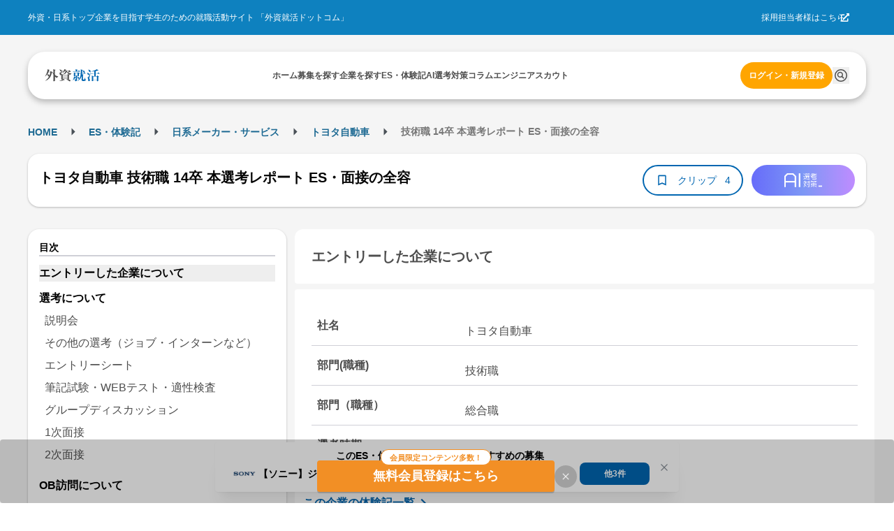

--- FILE ---
content_type: text/html; charset=utf-8
request_url: https://gaishishukatsu.com/selection_reports/3029
body_size: 15425
content:
<!DOCTYPE html><html lang="ja" class="scroll-pt-[150px]"><head><meta charSet="utf-8"/><meta name="viewport" content="width=device-width,initial-scale=1"/><meta name="format-detection" content="telephone=no"/><meta name="mobile-web-app-capable" content="yes"/><meta name="description" content="外資系・日系超一流企業を目指す学生のための就職活動サイト。トップ企業の求人情報から、過去の選考情報・先輩のエントリーシート・選考突破法・TOEIC勉強法・インターンシップまで多様なコンテンツを掲載。選考情報一括管理できるカレンダー機能も"/><meta name="keywords" content="外資,就活,外資系,就職,投資銀行,コンサル,商社"/><meta property="og:type" content="website"/><meta property="og:site_name" content="外資就活ドットコム"/><meta property="og:description" content="外資系・日系超一流企業を目指す学生のための就職活動サイト。トップ企業の求人情報から、過去の選考情報・先輩のエントリーシート・選考突破法・TOEIC勉強法・インターンシップまで多様なコンテンツを掲載。選考情報一括管理できるカレンダー機能も有"/><meta property="og:image" content="https://gaishishukatsu.com/next-image/common/ogp.png"/><meta property="og:locale" content="ja_JP"/><meta property="fb:app_id" content="152514804805611"/><meta name="facebook-domain-verification" content="rdf1tzoc35bm3zphygpoqnr9dkghrd"/><meta name="twitter:card" content="summary_large_image"/><meta name="twitter:site" content="@gaishishukatsu"/><link rel="shortcut icon" type="image/x-icon" href="/next-image/common/favicon.ico"/><link rel="preconnect" href="https://fonts.gstatic.com"/><link rel="preload" href="/next-image/common/logo/square.svg" as="image" fetchPriority="high"/><title>トヨタ自動車 技術職 14卒 本選考レポート ES・面接の全容 | 外資就活ドットコム</title><link rel="canonical" href="https://gaishishukatsu.com/selection_reports/3029"/><meta property="og:title" content="トヨタ自動車 技術職 14卒 本選考レポート ES・面接の全容 | 外資就活ドットコム"/><meta property="og:url" content="https://gaishishukatsu.com/selection_reports/3029"/><script type="application/ld+json">{&quot;@context&quot;:&quot;https://schema.org&quot;,&quot;@type&quot;:&quot;Article&quot;,&quot;headline&quot;:&quot;トヨタ自動車 技術職 14卒 本選考レポート ES・面接の全容&quot;,&quot;articleSection&quot;:[{&quot;@type&quot;:&quot;WebPageElement&quot;,&quot;name&quot;:&quot;エントリーした企業について&quot;,&quot;position&quot;:1},{&quot;@type&quot;:&quot;WebPageElement&quot;,&quot;name&quot;:&quot;選考について&quot;,&quot;position&quot;:2},{&quot;@type&quot;:&quot;WebPageElement&quot;,&quot;name&quot;:&quot;選考ステップ&quot;,&quot;position&quot;:3},{&quot;@type&quot;:&quot;WebPageElement&quot;,&quot;name&quot;:&quot;説明会&quot;,&quot;position&quot;:4},{&quot;@type&quot;:&quot;WebPageElement&quot;,&quot;name&quot;:&quot;その他の選考（ジョブ・インターンなど）&quot;,&quot;position&quot;:5},{&quot;@type&quot;:&quot;WebPageElement&quot;,&quot;name&quot;:&quot;エントリーシート&quot;,&quot;position&quot;:6},{&quot;@type&quot;:&quot;WebPageElement&quot;,&quot;name&quot;:&quot;筆記試験・WEBテスト・適性検査&quot;,&quot;position&quot;:7},{&quot;@type&quot;:&quot;WebPageElement&quot;,&quot;name&quot;:&quot;グループディスカッション&quot;,&quot;position&quot;:8},{&quot;@type&quot;:&quot;WebPageElement&quot;,&quot;name&quot;:&quot;1次面接&quot;,&quot;position&quot;:9},{&quot;@type&quot;:&quot;WebPageElement&quot;,&quot;name&quot;:&quot;2次面接&quot;,&quot;position&quot;:10},{&quot;@type&quot;:&quot;WebPageElement&quot;,&quot;name&quot;:&quot;OB訪問について&quot;,&quot;position&quot;:11},{&quot;@type&quot;:&quot;WebPageElement&quot;,&quot;name&quot;:&quot;内定後について&quot;,&quot;position&quot;:12},{&quot;@type&quot;:&quot;WebPageElement&quot;,&quot;name&quot;:&quot;選考についての感想&quot;,&quot;position&quot;:13}]}</script><script type="application/ld+json">[{&quot;@context&quot;:&quot;https://schema.org&quot;,&quot;@type&quot;:&quot;BreadcrumbList&quot;,&quot;itemListElement&quot;:[{&quot;@type&quot;:&quot;ListItem&quot;,&quot;position&quot;:1,&quot;name&quot;:&quot;HOME&quot;,&quot;item&quot;:&quot;https://gaishishukatsu.com/&quot;},{&quot;@type&quot;:&quot;ListItem&quot;,&quot;position&quot;:2,&quot;name&quot;:&quot;ES・体験記&quot;,&quot;item&quot;:&quot;https://gaishishukatsu.com/reports&quot;},{&quot;@type&quot;:&quot;ListItem&quot;,&quot;position&quot;:3,&quot;name&quot;:&quot;&quot;,&quot;item&quot;:&quot;https://gaishishukatsu.com/reports/industry/&quot;},{&quot;@type&quot;:&quot;ListItem&quot;,&quot;position&quot;:4,&quot;name&quot;:&quot;トヨタ自動車&quot;,&quot;item&quot;:&quot;https://gaishishukatsu.com/company/146/experiences&quot;},{&quot;@type&quot;:&quot;ListItem&quot;,&quot;position&quot;:5,&quot;name&quot;:&quot; 技術職 14卒 本選考レポート ES・面接の全容&quot;,&quot;item&quot;:&quot;&quot;}]}]</script><meta name="next-head-count" content="24"/><link rel="preload" href="/_next/static/css/f5e0c2d63aaf7736.css" as="style"/><link rel="stylesheet" href="/_next/static/css/f5e0c2d63aaf7736.css" data-n-g=""/><noscript data-n-css=""></noscript><script defer="" nomodule="" src="/_next/static/chunks/polyfills-c67a75d1b6f99dc8.js"></script><script src="/_next/static/chunks/webpack-12c4bdeba7023099.js" defer=""></script><script src="/_next/static/chunks/framework-f381279230367c28.js" defer=""></script><script src="/_next/static/chunks/main-35bb7ad5753676c1.js" defer=""></script><script src="/_next/static/chunks/pages/_app-eaa24125c48c61fd.js" defer=""></script><script src="/_next/static/chunks/9894-90777cdd3bcca1f8.js" defer=""></script><script src="/_next/static/chunks/1800-68b1e76b5873bb81.js" defer=""></script><script src="/_next/static/chunks/4183-69ba09ffadce6de2.js" defer=""></script><script src="/_next/static/chunks/9301-515bd8ceb1042f40.js" defer=""></script><script src="/_next/static/chunks/658-0556671e4139acbd.js" defer=""></script><script src="/_next/static/chunks/1541-4305f80bbfe49a83.js" defer=""></script><script src="/_next/static/chunks/pages/selection_reports/%5Bid%5D-61a52d6cac839c4d.js" defer=""></script><script src="/_next/static/pYoY02Ferykc_1Zw0TdnA/_buildManifest.js" defer=""></script><script src="/_next/static/pYoY02Ferykc_1Zw0TdnA/_ssgManifest.js" defer=""></script></head><body><div id="__next"><div><div class="bg-background" role="banner" aria-label="header"><div class="fixed top-0 w-full z-50"><div class="w-full bg-background-footer justify-center p-16 hidden pc:flex"><div class="flex w-[1200px] justify-between items-center text-white text-sm"><div>外資・日系トップ企業を目指す学生のための就職活動サイト 「外資就活ドットコム」</div><div class="flex items-center gap-8"><a href="https://biz.gaishishukatsu.com/" target="_blank" rel="noopener noreferrer">採用担当者様はこちら</a><div class="ml-[-6px] mr-24 cursor-pointer"><svg stroke="currentColor" fill="currentColor" stroke-width="0" viewBox="0 0 512 512" height="1em" width="1em" xmlns="http://www.w3.org/2000/svg"><path d="M432,320H400a16,16,0,0,0-16,16V448H64V128H208a16,16,0,0,0,16-16V80a16,16,0,0,0-16-16H48A48,48,0,0,0,0,112V464a48,48,0,0,0,48,48H400a48,48,0,0,0,48-48V336A16,16,0,0,0,432,320ZM488,0h-128c-21.37,0-32.05,25.91-17,41l35.73,35.73L135,320.37a24,24,0,0,0,0,34L157.67,377a24,24,0,0,0,34,0L435.28,133.32,471,169c15,15,41,4.5,41-17V24A24,24,0,0,0,488,0Z"></path></svg></div></div></div></div><div class="flex pc:px-12 pc:pb-8 pc:pt-24 bg-background-1 flex-col justify-center items-center"><div class="flex w-full pc:max-w-[1200px] h-[68px] bg-white text-black-1 justify-center px-12 pc:px-24 pc:rounded-[24px] pc:shadow-header shadow-nav py-16"><div class="flex w-[1200px] self-stretch justify-between items-center text-sm"><div class="flex items-center pc:hidden"><button type="button" class="pc:hover:opacity-80 pc:hover:duration-300 pc:hover:ease-in-out" aria-label="ドロワーメニューを開く"><svg stroke="currentColor" fill="currentColor" stroke-width="0" viewBox="0 0 24 24" height="24" width="24" xmlns="http://www.w3.org/2000/svg"><path fill="none" d="M0 0h24v24H0z"></path><path d="M3 18h18v-2H3v2zm0-5h18v-2H3v2zm0-7v2h18V6H3z"></path></svg></button></div><a class="flex items-center gap-4" href="/"><img alt="GSSKTロゴ" fetchPriority="high" width="24" height="24" decoding="async" data-nimg="1" class="pc:cursor-pointer" style="color:transparent" src="/next-image/common/logo/square.svg"/></a><div class="hidden pc:flex justify-between items-center gap-20"><div class="relative"><a href="/"><span class="font-bold">ホーム</span></a></div><div class="relative"><a href="/recruiting_info"><span class="font-bold">募集を探す</span></a></div><div class="relative"><a href="/company"><span class="font-bold">企業を探す</span></a></div><div class="relative"><a href="/reports"><span class="font-bold">ES・体験記</span></a></div><div class="relative"><a href="/report_analytics/search"><span class="font-bold">AI選考対策</span></a></div><div class="relative"><a href="/columns"><span class="font-bold">コラム</span></a></div><div class="relative"><a href="/engineer"><span class="font-bold">エンジニア</span></a></div><div class="relative"><a href="/scouts"><span class="font-bold">スカウト</span></a></div></div><div class="flex gap-8 items-center"><div class="relative py-4"><a class="text-accent-1 bg-transparent hover:bg-transparent pc:text-sm pc:bg-accent-2 pc:text-white pc:hover:bg-accent-1 pc:px-12 px-0 font-bold rounded-full py-12" href="/login">ログイン・新規登録</a></div></div></div></div></div></div><div class="bg-background-1 pc:pb-[136px] pb-[56px]"></div></div><main><div class="flex min-h-screen flex-col items-center bg-background-1 py-12 pc:py-32 mantine-1avyp1d"><div class="mx-auto flex pc:w-[1200px] justify-between paywall mantine-1avyp1d"><div class="mantine-1avyp1d"><div class="w-full bg-white pc:bg-background-1 py-8 mb-8 pc:w-[1200px] pc:pt-8 mantine-1avyp1d"><div class="h-28 font-bold hidden pc:block mantine-1avyp1d"><div class="mantine-Breadcrumbs-root mantine-1mv5iti"><div class="mantine-o3gyy4 mantine-Breadcrumbs-breadcrumb false"><a class="text-primary-1 hover:underline hover:opacity-50 text-[10px] pc:text-base font-bold" href="/">HOME</a></div><div class="mantine-Text-root mantine-Breadcrumbs-separator mantine-qa5af0"><svg stroke="currentColor" fill="currentColor" stroke-width="0" viewBox="0 0 24 24" height="25" width="25" xmlns="http://www.w3.org/2000/svg"><path d="M10 17l5-5-5-5v10z"></path><path fill="none" d="M0 24V0h24v24H0z"></path></svg></div><div class="mantine-o3gyy4 mantine-Breadcrumbs-breadcrumb false"><a class="text-primary-1 hover:underline hover:opacity-50 text-[10px] pc:text-base font-bold" href="/reports">ES・体験記</a></div><div class="mantine-Text-root mantine-Breadcrumbs-separator mantine-qa5af0"><svg stroke="currentColor" fill="currentColor" stroke-width="0" viewBox="0 0 24 24" height="25" width="25" xmlns="http://www.w3.org/2000/svg"><path d="M10 17l5-5-5-5v10z"></path><path fill="none" d="M0 24V0h24v24H0z"></path></svg></div><div class="mantine-o3gyy4 mantine-Breadcrumbs-breadcrumb false"><a class="text-primary-1 hover:underline hover:opacity-50 text-[10px] pc:text-base font-bold" href="/reports/industry"></a></div><div class="mantine-Text-root mantine-Breadcrumbs-separator mantine-qa5af0"><svg stroke="currentColor" fill="currentColor" stroke-width="0" viewBox="0 0 24 24" height="25" width="25" xmlns="http://www.w3.org/2000/svg"><path d="M10 17l5-5-5-5v10z"></path><path fill="none" d="M0 24V0h24v24H0z"></path></svg></div><div class="mantine-o3gyy4 mantine-Breadcrumbs-breadcrumb false"><a class="text-primary-1 hover:underline hover:opacity-50 text-[10px] pc:text-base font-bold" href="/company/146/experiences">トヨタ自動車</a></div><div class="mantine-Text-root mantine-Breadcrumbs-separator mantine-qa5af0"><svg stroke="currentColor" fill="currentColor" stroke-width="0" viewBox="0 0 24 24" height="25" width="25" xmlns="http://www.w3.org/2000/svg"><path d="M10 17l5-5-5-5v10z"></path><path fill="none" d="M0 24V0h24v24H0z"></path></svg></div><div class="mantine-o3gyy4 mantine-Breadcrumbs-breadcrumb overflow-hidden text-ellipsis whitespace-nowrap pb-[2px]"><span class="text-black-2 text-[10px] pc:text-base"> 技術職 14卒 本選考レポート ES・面接の全容</span></div></div></div><div class="pt-8 pc:hidden mantine-1avyp1d"><a href="/company/146/experiences"><svg stroke="currentColor" fill="currentColor" stroke-width="0" viewBox="0 0 24 24" class="bg-background rounded-[20px] p-4 mx-8 my-4" height="24" width="24" xmlns="http://www.w3.org/2000/svg"><path fill="none" d="M0 0h24v24H0z"></path><path d="M20 11H7.83l5.59-5.59L12 4l-8 8 8 8 1.41-1.41L7.83 13H20v-2z"></path></svg></a></div><div class="flex flex-col mb-8 items-center justify-between gap-x-12 bg-white px-16 py-4 pc:shadow-card pc:my-16 pc:h-[76px] pc:flex-row pc:rounded-[16px] mantine-1avyp1d"><h1 class="mantine-Text-root mantine-Title-root text-lg pc:text-xl text-black leading-relaxed mb-8 pc:mr-16 mantine-dicgnb">トヨタ自動車 技術職 14卒 本選考レポート ES・面接の全容</h1><div class="flex w-full justify-between pc:w-auto mantine-1avyp1d"><div class="flex gap-8 mantine-1avyp1d"><div class="bg-primary-1 text-white text-base rounded-[20px] flex items-center px-8 pc:hidden mantine-1avyp1d"><div class="flex h-20"><svg stroke="currentColor" fill="currentColor" stroke-width="0" viewBox="0 0 24 24" height="20" width="20" xmlns="http://www.w3.org/2000/svg"><path fill="none" d="M0 0h24v24H0z"></path><path d="M3 13h2v-2H3v2zm0 4h2v-2H3v2zm0-8h2V7H3v2zm4 4h14v-2H7v2zm0 4h14v-2H7v2zM7 7v2h14V7H7z"></path></svg> <span>目次</span></div></div><button class="rounded-[28px] border-[2px] text-center border-primary flex items-center px-16 pc:py-8 bg-white text-primary" type="button"><svg stroke="currentColor" fill="currentColor" stroke-width="0" viewBox="0 0 24 24" color="#0066B1" style="color:#0066B1" height="20px" width="20px" xmlns="http://www.w3.org/2000/svg"><path fill="none" d="M0 0h24v24H0V0z"></path><path d="M17 3H7c-1.1 0-2 .9-2 2v16l7-3 7 3V5c0-1.1-.9-2-2-2zm0 15l-5-2.18L7 18V5h10v13z"></path></svg><span class="text-base no-wrap mx-8 w-64">クリップ</span><span class="text-base no-wrap">4</span></button></div><div class="rounded-[32px] w-[94px] h-[32px] flex items-center justify-center cursor-pointer ml-12 pc:w-[148px] pc:h-[44px] mantine-1avyp1d" style="background:linear-gradient(to right, #676CFA, #7D97F5, #BF8CFF)"><img src="/next-image/reportAnalytics/logo.png" class="w-[54px] h-[20px]"/></div></div></div></div><div class="flex mantine-1avyp1d"><div class="w-[370px] pc:inline-block hidden mantine-1avyp1d"><div class="sticky top-[150px] mantine-1avyp1d"><div class="w-full rounded-[16px] shadow-card bg-white relative p-16 mantine-1avyp1d"><div class="border-b-2 border-b-line text-base font-bold leading mantine-1avyp1d">目次</div><ul><a class="text-md hover:font-bold" href="/selection_reports/3029#section-0"><li class="font-bold mt-12 bg-background-2">エントリーした企業について</li></a><a class="text-md hover:font-bold" href="/selection_reports/3029#section-1"><li class="font-bold mt-12 ">選考について</li></a><div class="p-4"><a class="block text-md text-black-1 py-4 mx-4 " href="/selection_reports/3029#section-2">説明会</a><a class="block text-md text-black-1 py-4 mx-4 " href="/selection_reports/3029#section-3">その他の選考（ジョブ・インターンなど）</a><a class="block text-md text-black-1 py-4 mx-4 " href="/selection_reports/3029#section-4">エントリーシート</a><a class="block text-md text-black-1 py-4 mx-4 " href="/selection_reports/3029#section-5">筆記試験・WEBテスト・適性検査</a><a class="block text-md text-black-1 py-4 mx-4 " href="/selection_reports/3029#section-6">グループディスカッション</a><a class="block text-md text-black-1 py-4 mx-4 " href="/selection_reports/3029#section-7">1次面接</a><a class="block text-md text-black-1 py-4 mx-4 " href="/selection_reports/3029#section-8">2次面接</a></div><a class="text-md hover:font-bold" href="/selection_reports/3029#section-9"><li class="font-bold mt-12 ">OB訪問について</li></a><a class="text-md hover:font-bold" href="/selection_reports/3029#section-10"><li class="font-bold mt-12 ">内定後について</li></a><a class="text-md hover:font-bold" href="/selection_reports/3029#section-11"><li class="font-bold mt-12 ">選考についての感想</li></a></ul></div></div></div><div class="flex flex-col px-8 pc:px-0 pc:ml-12 pc:w-[830px] mantine-1avyp1d"><section id="section-0" class="mb-16 pc:mb-24"><h2 id="section-0" class="bg-white p-24 text-lg pc:text-xl font-bold rounded-t-[12px] rounded-b-[4px] text-black-1 m-0">エントリーした企業について</h2><div class="bg-white rounded-t-[4px] rounded-b-[12px] text-black-1 mt-4 px-8 pc:mt-8 pc:p-24 pc:text-md mantine-1avyp1d"><div class="flex flex-col border-b-[1px] border-line mt-4 p-8 pc:mt-8 pc:flex-row"><h3 class="font-bold text-black-1 pc:w-1/4 m-0">社名</h3><div class="mt-8 whitespace-pre-wrap text-black-1 pc:w-3/4 pc:pl-20">トヨタ自動車</div></div><div class="flex flex-col border-b-[1px] border-line mt-4 p-8 pc:mt-8 pc:flex-row"><h3 class="font-bold text-black-1 pc:w-1/4 m-0">部門(職種)</h3><div class="mt-8 whitespace-pre-wrap text-black-1 pc:w-3/4 pc:pl-20">技術職</div></div><div class="flex flex-col border-b-[1px] border-line mt-4 p-8 pc:mt-8 pc:flex-row"><h3 class="font-bold text-black-1 pc:w-1/4 m-0">部門（職種）</h3><div class="mt-8 whitespace-pre-wrap text-black-1 pc:w-3/4 pc:pl-20">総合職</div></div><div class="flex flex-col border-b-[1px] border-line mt-4 p-8 pc:mt-8 pc:flex-row"><h3 class="font-bold text-black-1 pc:w-1/4 m-0">選考時期</h3><div class="mt-8 whitespace-pre-wrap text-black-1 pc:w-3/4 pc:pl-20">２０１３・１－３</div></div></div><div class="bg-white mt-[-26px] rounded-4 p-12 mantine-1avyp1d"><a class="text-primary flex mt-32 w-[200px] font-bold" href="/company/146/experiences">この企業の体験記一覧<svg stroke="currentColor" fill="currentColor" stroke-width="0" viewBox="0 0 24 24" height="24" width="24" xmlns="http://www.w3.org/2000/svg"><path fill="none" d="M0 0h24v24H0V0z"></path><path d="M8.59 16.59L13.17 12 8.59 7.41 10 6l6 6-6 6-1.41-1.41z"></path></svg></a><a class="text-primary flex mt-8 w-[150px] font-bold" href="/company/146">企業研究ページ<svg stroke="currentColor" fill="currentColor" stroke-width="0" viewBox="0 0 24 24" height="24" width="24" xmlns="http://www.w3.org/2000/svg"><path fill="none" d="M0 0h24v24H0V0z"></path><path d="M8.59 16.59L13.17 12 8.59 7.41 10 6l6 6-6 6-1.41-1.41z"></path></svg></a></div></section><div class="mb-16 flex justify-center pc:hidden"></div><div class="relative mantine-1avyp1d"><div class="absolute left-1/2 top-[600px] -translate-x-1/2 -translate-y-1/2 flex flex-col bg-white shadow-modal-lg p-16 py-20 rounded-16 w-11/12 pc:w-3/4 z-10 mantine-1avyp1d"><div class="mantine-Text-root font-bold text-2xl text-black-1 mb-8 mantine-1d564l0">トヨタ自動車 技術職 14卒 本選考レポート ES・面接の全容</div><div class="mantine-1avyp1d">このレポートの続きを読むには、新規会員登録もしくはログインが必要です。</div><div class="text-black-1 p-20 mantine-1avyp1d"><ul class="mantine-List-root mantine-13onren"><li class="mantine-List-item font-bold mantine-haimib"><div class="___ref-itemWrapper mantine-iwg4hh mantine-List-itemWrapper"><span>選考について</span></div></li><ul class="mantine-List-root list-disc list-inside mantine-139h9mg"><li class="mantine-List-item text-base mantine-160cn03"><div class="___ref-itemWrapper mantine-iwg4hh mantine-List-itemWrapper"><span>エントリーシート</span></div></li><li class="mantine-List-item text-base mantine-160cn03"><div class="___ref-itemWrapper mantine-iwg4hh mantine-List-itemWrapper"><span>筆記試験・WEBテスト・適性検査</span></div></li><li class="mantine-List-item text-base mantine-160cn03"><div class="___ref-itemWrapper mantine-iwg4hh mantine-List-itemWrapper"><span>面接</span></div></li><li class="mantine-List-item text-base mantine-160cn03"><div class="___ref-itemWrapper mantine-iwg4hh mantine-List-itemWrapper"><span>その他の選考（インターン・ジョブ・グループディスカッション）</span></div></li></ul><li class="mantine-List-item font-bold mantine-haimib"><div class="___ref-itemWrapper mantine-iwg4hh mantine-List-itemWrapper"><span>OB訪問について</span></div></li><li class="mantine-List-item font-bold mantine-haimib"><div class="___ref-itemWrapper mantine-iwg4hh mantine-List-itemWrapper"><span>内定後について</span></div></li><li class="mantine-List-item font-bold mantine-haimib"><div class="___ref-itemWrapper mantine-iwg4hh mantine-List-itemWrapper"><span>選考についての感想</span></div></li><div class="flex flex-col gap-4 bg-line p-16 rounded-12 mt-8 mantine-1avyp1d"><div class="mantine-Text-root text-base mantine-1d564l0">トヨタへの志望度とか車への志望度はあまり重視されていない。やはり、学生時代頑張ったことに対する深堀があくまでも基本としている。そのうえで本人の人間的なところを細かく見ていこうという全体的なスタンス。た<!-- -->...</div></div></ul></div><div class="flex justify-center mt-16 gap-8 mantine-1avyp1d"><a class="w-full text-white bg-gradient-to-r from-error to-sub font-bold text-center rounded-12 py-12" href="/mail_auth?inflowPath=%2Fselection_reports%2F3029">新規会員登録</a><a class="w-full text-white bg-primary-1 font-bold text-center rounded-12 py-12" href="/login">ログイン</a></div></div></div><div class="mb-16 pc:mb-24 "><section id="section-1"><h2 id="section-1" class="bg-white p-24 text-lg pc:text-xl font-bold rounded-t-[12px] rounded-b-[4px] text-black-1 m-0">選考について</h2><div class="text-md bg-white mt-4 p-16 rounded-[4px] pc:mt-8 pc:p-24"><h3 class="font-bold m-0">選考ステップ</h3><div class="border-t border-background-1 pt-12">説明会 → その他の選考（ジョブ・インターンなど） → エントリーシート → 筆記試験・WEBテスト・適性検査 → グループディスカッション → 1次面接 → 2次面接</div></div></section><section id="section-2" class="text-md bg-white mt-4 p-16 rounded-[4px] pc:mt-8 pc:p-24 "><h3 class="text-md font-bold border-b border-background-1 m-0">説明会</h3><div class="mt-16"><div class="w-full select-none font-bold text-black-1">開催時期（参加回数）</div><div class="w-full select-none whitespace-pre-wrap text-black-1 mt-4">２０１３・１２</div></div><div class="mt-16"><div class="w-full select-none font-bold text-black-1">所要時間</div><div class="w-full select-none whitespace-pre-wrap text-black-1 mt-4">５０分</div></div><div class="mt-16"><div class="w-full select-none font-bold text-black-1">内容</div><div class="w-full select-none whitespace-pre-wrap text-black-1 mt-4">トヨタのグローバル事業について</div></div><div class="mt-16"><div class="w-full select-none font-bold text-black-1">印象・その他</div><div class="w-full select-none whitespace-pre-wrap text-black-1 mt-4">学内説<!-- -->...</div></div></section><section id="section-3" class="text-md bg-white mt-4 p-16 rounded-[4px] pc:mt-8 pc:p-24 "><h3 class="text-md font-bold border-b border-background-1 m-0">その他の選考（ジョブ・インターンなど）</h3><div class="mt-16"><div class="w-full select-none font-bold text-black-1">開催時期</div><div class="w-full select-none whitespace-pre-wrap text-black-1 mt-4">２０１３１－３</div></div><div class="mt-16"><div class="w-full select-none font-bold text-black-1">実施日数・勤務時間</div><div class="w-full select-none whitespace-pre-wrap text-black-1 mt-4">２か月</div></div><div class="mt-16"><div class="w-full select-none font-bold text-black-1">内容</div><div class="w-full select-none whitespace-pre-wrap text-black-1 mt-4">リクルーター面談という名の選考が白昼堂々と繰り広げられる。相手はすべてみずからの大学のOB。なぜトヨタなのか。学生時代頑張ったことについてひたすら質問<!-- -->...</div></div></section><section id="section-4" class="text-md bg-white mt-4 p-16 rounded-[4px] pc:mt-8 pc:p-24 "><h3 class="text-md font-bold border-b border-background-1 m-0">エントリーシート</h3><div class="mt-16"><div class="w-full select-none font-bold text-black-1">質問（文字数）・提出方法</div><div class="w-full select-none whitespace-pre-wrap text-black-1 mt-4">・トヨタ自動車を志望する理由
・学生時代頑張ったこと　
・希望する職種</div></div></section><section id="section-5" class="text-md bg-white mt-4 p-16 rounded-[4px] pc:mt-8 pc:p-24 "><h3 class="text-md font-bold border-b border-background-1 m-0">筆記試験・WEBテスト・適性検査</h3><div class="mt-16"><div class="w-full select-none font-bold text-black-1">試験内容</div><div class="w-full select-none whitespace-pre-wrap text-black-1 mt-4">テストセンター</div></div><div class="mt-16"><div class="w-full select-none font-bold text-black-1">難易度・対策・ボーダーライン</div><div class="w-full select-none whitespace-pre-wrap text-black-1 mt-4">ボーダーは７割とのうわさもあるが前述のとおりあくまでリクルーターの結果次第であることは明白である。</div></div><div class="mt-16"><div class="w-full select-none font-bold text-black-1">結果連絡</div><div class="w-full select-none whitespace-pre-wrap text-black-1 mt-4">４月に女性社員から電話連絡</div></div></section><section id="section-6" class="text-md bg-white mt-4 p-16 rounded-[4px] pc:mt-8 pc:p-24 "><h3 class="text-md font-bold border-b border-background-1 m-0">グループディスカッション</h3><div class="mt-16"><div class="w-full select-none font-bold text-black-1">課されたテーマ・お題</div><div class="w-full select-none whitespace-pre-wrap text-black-1 mt-4">あなたが医療機器メーカーの社員としてどの商品を売っていくか</div></div><div class="mt-16"><div class="w-full select-none font-bold text-black-1">所要時間</div><div class="w-full select-none whitespace-pre-wrap text-black-1 mt-4">３０分程度</div></div><div class="mt-16"><div class="w-full select-none font-bold text-black-1">参加者</div><div class="w-full select-none whitespace-pre-wrap text-black-1 mt-4">４人</div></div><div class="mt-16"><div class="w-full select-none font-bold text-black-1">内容</div><div class="w-full select-none whitespace-pre-wrap text-black-1 mt-4">資料読み込みが５分程度　残りをグルディスといった形式
 
人事の人が二人見ているのであるが<!-- -->...</div></div></section><section id="section-7" class="text-md bg-white mt-4 p-16 rounded-[4px] pc:mt-8 pc:p-24 "><h3 class="text-md font-bold border-b border-background-1 m-0">1次面接</h3><div class="mt-16"><div class="w-full select-none font-bold text-black-1">面接官の数・役職など</div><div class="w-full select-none whitespace-pre-wrap text-black-1 mt-4">２</div></div><div class="mt-16"><div class="w-full select-none font-bold text-black-1">学生の数</div><div class="w-full select-none whitespace-pre-wrap text-black-1 mt-4">１</div></div><div class="mt-16"><div class="w-full select-none font-bold text-black-1">会場</div><div class="w-full select-none whitespace-pre-wrap text-black-1 mt-4">東京本社ビル</div></div><div class="mt-16"><div class="w-full select-none font-bold text-black-1">時間</div><div class="w-full select-none whitespace-pre-wrap text-black-1 mt-4">６０</div></div><div class="mt-16"><div class="w-full select-none font-bold text-black-1">進め方</div><div class="w-full select-none whitespace-pre-wrap text-black-1 mt-4">最初にGDを行った後一人ずつ質問がされていってその深堀</div></div><div class="mt-16"><div class="w-full select-none font-bold text-black-1">質問内容</div><div class="w-full select-none whitespace-pre-wrap text-black-1 mt-4">ESに沿って進められる　聞かれることは学生時代がんばったことのみ　志望動機は<!-- -->...</div></div></section><section id="section-8" class="text-md bg-white mt-4 p-16 rounded-[4px] pc:mt-8 pc:p-24 rounded-b-[12px]"><h3 class="text-md font-bold border-b border-background-1 m-0">2次面接</h3><div class="mt-16"><div class="w-full select-none font-bold text-black-1">面接官の数・役職など</div><div class="w-full select-none whitespace-pre-wrap text-black-1 mt-4">５</div></div><div class="mt-16"><div class="w-full select-none font-bold text-black-1">学生の数</div><div class="w-full select-none whitespace-pre-wrap text-black-1 mt-4">１</div></div><div class="mt-16"><div class="w-full select-none font-bold text-black-1">会場</div><div class="w-full select-none whitespace-pre-wrap text-black-1 mt-4">本社東京ビル</div></div><div class="mt-16"><div class="w-full select-none font-bold text-black-1">時間</div><div class="w-full select-none whitespace-pre-wrap text-black-1 mt-4">３０</div></div><div class="mt-16"><div class="w-full select-none font-bold text-black-1">進め方</div><div class="w-full select-none whitespace-pre-wrap text-black-1 mt-4">相手方３名ほどから質問が次々と投げかけられる</div></div><div class="mt-16"><div class="w-full select-none font-bold text-black-1">質問内容</div><div class="w-full select-none whitespace-pre-wrap text-black-1 mt-4">なぜトヨタに入りたいのか　リクルーターはどんな感じだった？　第一志望になりましたか？</div></div></section></div><section id="section-9" class="mb-16 pc:mb-24"><h2 id="section-9" class="bg-white p-24 text-lg pc:text-xl font-bold rounded-t-[12px] rounded-b-[4px] text-black-1 m-0">OB訪問について</h2><div class="bg-white mt-4 p-16 rounded-[4px] pc:mt-8 pc:p-24 rounded-b-[12px] pc:text-md"><div class="mb-16"><h3 class="w-full select-none font-bold text-black-1 m-0">OB訪問はしましたか？</h3><div class="w-full select-none whitespace-pre-wrap text-black-1 mt-4"><div class="mantine-Skeleton-root mantine-Skeleton-visible mantine-1aejbqe"></div></div></div></div></section><section id="section-10" class="mb-16 pc:mb-24"><h2 id="section-10" class="bg-white p-24 text-lg pc:text-xl font-bold rounded-t-[12px] rounded-b-[4px] text-black-1 m-0">内定後について</h2><div class="bg-white mt-4 p-16 rounded-[4px] pc:mt-8 pc:p-24 rounded-b-[12px] pc:text-md"><div class="mb-16"><h3 class="w-full select-none font-bold text-black-1 m-0">内定</h3><div class="w-full select-none whitespace-pre-wrap text-black-1 mt-4"><div class="mantine-Skeleton-root mantine-Skeleton-visible mantine-1aejbqe"></div></div></div><div class="mb-16"><h3 class="w-full select-none font-bold text-black-1 m-0">内定連絡時期</h3><div class="w-full select-none whitespace-pre-wrap text-black-1 mt-4"><div class="mantine-Skeleton-root mantine-Skeleton-visible mantine-1aejbqe"></div></div></div><div class="mb-16"><h3 class="w-full select-none font-bold text-black-1 m-0">内定後の課題</h3><div class="w-full select-none whitespace-pre-wrap text-black-1 mt-4"><div class="mantine-Skeleton-root mantine-Skeleton-visible mantine-1aejbqe"></div></div></div><div class="mb-16"><h3 class="w-full select-none font-bold text-black-1 m-0">選考中・内定後の拘束状況</h3><div class="w-full select-none whitespace-pre-wrap text-black-1 mt-4"><div class="mantine-Skeleton-root mantine-Skeleton-visible mantine-1aejbqe"></div></div></div></div></section><section id="section-11" class="mb-16 pc:mb-24"><h2 id="section-11" class="bg-white p-24 text-lg pc:text-xl font-bold rounded-t-[12px] rounded-b-[4px] text-black-1 m-0">選考についての感想</h2><div class="bg-white mt-4 p-16 rounded-[4px] pc:mt-8 pc:p-24 rounded-b-[12px] pc:text-md"><div class="mb-16"><h3 class="w-full select-none font-bold text-black-1 m-0">本選考ではどのようなことが重視されたと思いますか？（150字以上）</h3><div class="w-full select-none whitespace-pre-wrap text-black-1 mt-4">トヨタへの志望度とか車への志望度はあまり重視されていない。やはり、学生時代頑張ったことに対する深堀があくまでも基本としている。そのうえで本人の人間的なところを細かく見ていこうという全体的なスタンス。た...</div></div><div class="mb-16"><h3 class="w-full select-none font-bold text-black-1 m-0">面接で印象に残った質問をいくつか挙げてください。</h3><div class="w-full select-none whitespace-pre-wrap text-black-1 mt-4"><div class="mantine-Skeleton-root mantine-Skeleton-visible mantine-1aejbqe"></div></div></div><div class="mb-16"><h3 class="w-full select-none font-bold text-black-1 m-0">各選考プロセスで心がけていたことはありますか？（150字以上）</h3><div class="w-full select-none whitespace-pre-wrap text-black-1 mt-4"><div class="mantine-Skeleton-root mantine-Skeleton-visible mantine-1aejbqe"></div></div></div><div class="mb-16"><h3 class="w-full select-none font-bold text-black-1 m-0">どのサイト・書籍を使って企業研究をおこないましたか？</h3><div class="w-full select-none whitespace-pre-wrap text-black-1 mt-4"><div class="mantine-Skeleton-root mantine-Skeleton-visible mantine-1aejbqe"></div></div></div><div class="mb-16"><h3 class="w-full select-none font-bold text-black-1 m-0">社員（及び内定者）にどんな印象を持ちましたか？（120字以上）</h3><div class="w-full select-none whitespace-pre-wrap text-black-1 mt-4"><div class="mantine-Skeleton-root mantine-Skeleton-visible mantine-1aejbqe"></div></div></div><div class="mb-16"><h3 class="w-full select-none font-bold text-black-1 m-0">これからこの企業を受ける後輩へのアドバイスをお願いします。（200字以上）</h3><div class="w-full select-none whitespace-pre-wrap text-black-1 mt-4"><div class="mantine-Skeleton-root mantine-Skeleton-visible mantine-1aejbqe"></div></div></div></div></section><div class="mb-16 flex justify-center pc:hidden"></div><div class="border-y border-y-background-1 text-base text-black-2"><p>当サイト内に掲載されているすべての文章・画像の無断転載、転用を禁止します。</p></div><div class="inline-flex justify-between mt-16"><div><a href="/selection_reports/1533"><svg stroke="currentColor" fill="currentColor" stroke-width="0" viewBox="0 0 24 24" height="24" width="24" xmlns="http://www.w3.org/2000/svg"><path fill="none" d="M0 0h24v24H0V0z"></path><path d="M15.41 16.59L10.83 12l4.58-4.59L14 6l-6 6 6 6 1.41-1.41z"></path></svg>前の体験記</a></div><div><a href="/selection_reports/3049">次の体験記<svg stroke="currentColor" fill="currentColor" stroke-width="0" viewBox="0 0 24 24" height="24" width="24" xmlns="http://www.w3.org/2000/svg"><path fill="none" d="M0 0h24v24H0V0z"></path><path d="M8.59 16.59L13.17 12 8.59 7.41 10 6l6 6-6 6-1.41-1.41z"></path></svg></a></div></div></div></div></div></div></div></main><div><div class="pc:hidden"><div><div class="flex flex-col bg-background-footer px-16 pt-24 pb-[100px] text-white"><div class="flex flex-col text-base pb-24"><ul><li class="px-8 mb-12"><a class="block" href="/recruiting_info">募集を探す</a></li><li class="px-8 mb-12"><a class="block" href="/reports">ES・体験記</a></li><li class="px-8 mb-12"><a class="block" href="/columns">コラム</a></li><li class="px-8 mb-12"><a class="block" href="/questions">コミュニティ</a></li><li class="px-8 mb-12"><a class="block" href="/box">相談室</a></li><li class="px-8 mb-12"><a class="block" href="/engineer">エンジニア</a></li><li class="px-8 mb-12"><a class="block" target="_blank" href="https://event.gaishishukatsu.com/">イベント<span class="inline-flex"><svg stroke="currentColor" fill="currentColor" stroke-width="0" viewBox="0 0 512 512" height="1em" width="1em" xmlns="http://www.w3.org/2000/svg"><path d="M432,320H400a16,16,0,0,0-16,16V448H64V128H208a16,16,0,0,0,16-16V80a16,16,0,0,0-16-16H48A48,48,0,0,0,0,112V464a48,48,0,0,0,48,48H400a48,48,0,0,0,48-48V336A16,16,0,0,0,432,320ZM488,0h-128c-21.37,0-32.05,25.91-17,41l35.73,35.73L135,320.37a24,24,0,0,0,0,34L157.67,377a24,24,0,0,0,34,0L435.28,133.32,471,169c15,15,41,4.5,41-17V24A24,24,0,0,0,488,0Z"></path></svg></span></a></li><li class="px-8 mb-12"><div class="flex justify-between items-center"><span>企業を探す</span><svg stroke="currentColor" fill="currentColor" stroke-width="0" viewBox="0 0 320 512" class="transition-transform duration-200 " height="16" width="16" xmlns="http://www.w3.org/2000/svg"><path d="M310.6 233.4c12.5 12.5 12.5 32.8 0 45.3l-192 192c-12.5 12.5-32.8 12.5-45.3 0s-12.5-32.8 0-45.3L242.7 256 73.4 86.6c-12.5-12.5-12.5-32.8 0-45.3s32.8-12.5 45.3 0l192 192z"></path></svg></div><div class="overflow-hidden transition-max-height duration-300 ease-in-out max-h-0"><ul class="ml-8"><li class="my-8"><a href="/company/industry/1" class="block">コンサル・シンクタンク</a></li><li class="my-8"><a href="/company/industry/2" class="block">外資系金融・証券</a></li><li class="my-8"><a href="/company/industry/3" class="block">日系金融・証券</a></li><li class="my-8"><a href="/company/industry/5" class="block">商社</a></li><li class="my-8"><a href="/company/industry/4" class="block">外資系メーカー・サービス</a></li><li class="my-8"><a href="/company/industry/8" class="block">日系メーカー・サービス</a></li><li class="my-8"><a href="/company/industry/6" class="block">国家公務員・公的機関</a></li><li class="my-8"><a href="/company/industry/7" class="block">ITサービス</a></li><li class="my-8"><a href="/company/industry/11" class="block">デベロッパー・建設</a></li><li class="my-8"><a href="/company/industry/9" class="block">マスコミ・広告</a></li></ul></div></li><li class="px-8 mb-12"><div class="flex justify-between items-center"><span>業界のES・体験記</span><svg stroke="currentColor" fill="currentColor" stroke-width="0" viewBox="0 0 320 512" class="transition-transform duration-200 " height="16" width="16" xmlns="http://www.w3.org/2000/svg"><path d="M310.6 233.4c12.5 12.5 12.5 32.8 0 45.3l-192 192c-12.5 12.5-32.8 12.5-45.3 0s-12.5-32.8 0-45.3L242.7 256 73.4 86.6c-12.5-12.5-12.5-32.8 0-45.3s32.8-12.5 45.3 0l192 192z"></path></svg></div><div class="overflow-hidden transition-max-height duration-300 ease-in-out max-h-0"><ul class="ml-8"><li class="my-8"><a href="/reports/industry/1" class="block">コンサル・シンクタンク</a></li><li class="my-8"><a href="/reports/industry/2" class="block">外資系金融・証券</a></li><li class="my-8"><a href="/reports/industry/3" class="block">日系金融・証券</a></li><li class="my-8"><a href="/reports/industry/5" class="block">商社</a></li><li class="my-8"><a href="/reports/industry/4" class="block">外資系メーカー・サービス</a></li><li class="my-8"><a href="/reports/industry/8" class="block">日系メーカー・サービス</a></li><li class="my-8"><a href="/reports/industry/6" class="block">国家公務員・公的機関</a></li><li class="my-8"><a href="/reports/industry/7" class="block">ITサービス</a></li><li class="my-8"><a href="/reports/industry/11" class="block">デベロッパー・建設</a></li><li class="my-8"><a href="/reports/industry/9" class="block">マスコミ・広告</a></li></ul></div></li><li class="px-8 mb-12"><div class="flex justify-between items-center"><span>部門・職種別のES・体験記</span><svg stroke="currentColor" fill="currentColor" stroke-width="0" viewBox="0 0 320 512" class="transition-transform duration-200 " height="16" width="16" xmlns="http://www.w3.org/2000/svg"><path d="M310.6 233.4c12.5 12.5 12.5 32.8 0 45.3l-192 192c-12.5 12.5-32.8 12.5-45.3 0s-12.5-32.8 0-45.3L242.7 256 73.4 86.6c-12.5-12.5-12.5-32.8 0-45.3s32.8-12.5 45.3 0l192 192z"></path></svg></div><div class="overflow-hidden transition-max-height duration-300 ease-in-out max-h-0"><ul class="ml-8"><li class="my-8"><a href="/reports/department/1" class="block">コンサルタント</a></li><li class="my-8"><a href="/reports/department/3" class="block">投資銀行部門（IBD）</a></li><li class="my-8"><a href="/reports/department/4" class="block">銀行／証券マーケット業務</a></li><li class="my-8"><a href="/reports/department/5" class="block">ミドル・バックオフィス</a></li><li class="my-8"><a href="/reports/department/6" class="block">マーケティング</a></li><li class="my-8"><a href="/reports/department/7" class="block">ファイナンス</a></li><li class="my-8"><a href="/reports/department/8" class="block">セールス・営業</a></li><li class="my-8"><a href="/reports/department/9" class="block">アクチュアリー・クオンツ</a></li><li class="my-8"><a href="/reports/department/10" class="block">システムエンジニア</a></li><li class="my-8"><a href="/reports/department/13" class="block">R&amp;D（技術研究職）</a></li><li class="my-8"><a href="/reports/department/17" class="block">総合職</a></li><li class="my-8"><a href="/reports/department/22" class="block">ジャーナリスト</a></li><li class="my-8"><a href="/reports/department/30" class="block">プログラマー</a></li><li class="my-8"><a href="/reports/department/31" class="block">ソフトウェアエンジニア</a></li><li class="my-8"><a href="/reports/department/32" class="block">データサイエンティスト</a></li></ul></div></li><li class="px-8 mb-12"><a href="/faq">ヘルプ・お問い合わせ</a></li><li class="px-8 mb-12"><a href="/disclaimer">著作権・免責事項</a></li><li class="px-8 mb-12"><a href="/terms">利用規約</a></li><li class="px-8 mb-12"><a href="/service_privacy_policy">プライバシーポリシー</a></li><li class="px-8 mb-12"><a href="/corporate_privacy_policy">個人情報保護方針</a></li><li class="px-8 mb-12"><a href="https://biz.gaishishukatsu.com/contact/">採用ご担当者の方はこちら</a></li><li class="px-8 mb-12"><a target="_blank" rel="noreferrer" href="http://howtelevision.co.jp/">運営会社</a></li><li class="px-8 mb-12"><a href="https://next.gaishishukatsu.com">外資就活ネクスト</a></li><li class="px-8 mb-12"><a href="https://mond.how/">mond</a></li></ul></div><div class="flex flex-col items-start justify-between"><div class="flex justify-center items-center gap-12"><div class="pb-24"><img alt="外資就活" loading="lazy" width="128" height="125" decoding="async" data-nimg="1" class="w-full h-[60px]" style="color:transparent" src="/_next/static/media/square_white.cbbe41a6.svg"/></div><div class="flex justify-between gap-16"><a target="_blank" rel="noreferrer" href="https://twitter.com/gaishishukatsu"><svg stroke="currentColor" fill="currentColor" stroke-width="0" viewBox="0 0 512 512" height="24" width="24" xmlns="http://www.w3.org/2000/svg"><path d="M389.2 48h70.6L305.6 224.2 487 464H345L233.7 318.6 106.5 464H35.8L200.7 275.5 26.8 48H172.4L272.9 180.9 389.2 48zM364.4 421.8h39.1L151.1 88h-42L364.4 421.8z"></path></svg></a><a target="_blank" rel="noreferrer" href="https://www.instagram.com/gaishishukatsu/"><svg stroke="currentColor" fill="currentColor" stroke-width="0" viewBox="0 0 448 512" height="24" width="24" xmlns="http://www.w3.org/2000/svg"><path d="M224.1 141c-63.6 0-114.9 51.3-114.9 114.9s51.3 114.9 114.9 114.9S339 319.5 339 255.9 287.7 141 224.1 141zm0 189.6c-41.1 0-74.7-33.5-74.7-74.7s33.5-74.7 74.7-74.7 74.7 33.5 74.7 74.7-33.6 74.7-74.7 74.7zm146.4-194.3c0 14.9-12 26.8-26.8 26.8-14.9 0-26.8-12-26.8-26.8s12-26.8 26.8-26.8 26.8 12 26.8 26.8zm76.1 27.2c-1.7-35.9-9.9-67.7-36.2-93.9-26.2-26.2-58-34.4-93.9-36.2-37-2.1-147.9-2.1-184.9 0-35.8 1.7-67.6 9.9-93.9 36.1s-34.4 58-36.2 93.9c-2.1 37-2.1 147.9 0 184.9 1.7 35.9 9.9 67.7 36.2 93.9s58 34.4 93.9 36.2c37 2.1 147.9 2.1 184.9 0 35.9-1.7 67.7-9.9 93.9-36.2 26.2-26.2 34.4-58 36.2-93.9 2.1-37 2.1-147.8 0-184.8zM398.8 388c-7.8 19.6-22.9 34.7-42.6 42.6-29.5 11.7-99.5 9-132.1 9s-102.7 2.6-132.1-9c-19.6-7.8-34.7-22.9-42.6-42.6-11.7-29.5-9-99.5-9-132.1s-2.6-102.7 9-132.1c7.8-19.6 22.9-34.7 42.6-42.6 29.5-11.7 99.5-9 132.1-9s102.7-2.6 132.1 9c19.6 7.8 34.7 22.9 42.6 42.6 11.7 29.5 9 99.5 9 132.1s2.7 102.7-9 132.1z"></path></svg></a><a target="_blank" rel="noreferrer" href="https://www.youtube.com/channel/UC9_2jJe84pFJbufV_hQ9-Pg"><svg stroke="currentColor" fill="currentColor" stroke-width="0" viewBox="0 0 576 512" height="24" width="24" xmlns="http://www.w3.org/2000/svg"><path d="M549.655 124.083c-6.281-23.65-24.787-42.276-48.284-48.597C458.781 64 288 64 288 64S117.22 64 74.629 75.486c-23.497 6.322-42.003 24.947-48.284 48.597-11.412 42.867-11.412 132.305-11.412 132.305s0 89.438 11.412 132.305c6.281 23.65 24.787 41.5 48.284 47.821C117.22 448 288 448 288 448s170.78 0 213.371-11.486c23.497-6.321 42.003-24.171 48.284-47.821 11.412-42.867 11.412-132.305 11.412-132.305s0-89.438-11.412-132.305zm-317.51 213.508V175.185l142.739 81.205-142.739 81.201z"></path></svg></a><a target="_blank" rel="noreferrer" href="https://www.tiktok.com/@gaishishukatsu_com"><svg stroke="currentColor" fill="currentColor" stroke-width="0" viewBox="0 0 448 512" height="24" width="24" xmlns="http://www.w3.org/2000/svg"><path d="M448,209.91a210.06,210.06,0,0,1-122.77-39.25V349.38A162.55,162.55,0,1,1,185,188.31V278.2a74.62,74.62,0,1,0,52.23,71.18V0l88,0a121.18,121.18,0,0,0,1.86,22.17h0A122.18,122.18,0,0,0,381,102.39a121.43,121.43,0,0,0,67,20.14Z"></path></svg></a></div></div><div class="flex flex-col"><div class="flex max-w-[260px] gap-8 pb-12"><a href="https://gsskt.onelink.me/TB3c/i81csz59"><img alt="Download on the App Store" loading="lazy" width="270" height="80" decoding="async" data-nimg="1" style="color:transparent" srcSet="/_next/image?url=%2F_next%2Fstatic%2Fmedia%2Fios.db651d84.png&amp;w=384&amp;q=75 1x, /_next/image?url=%2F_next%2Fstatic%2Fmedia%2Fios.db651d84.png&amp;w=640&amp;q=75 2x" src="/_next/image?url=%2F_next%2Fstatic%2Fmedia%2Fios.db651d84.png&amp;w=640&amp;q=75"/></a><a href="https://play.google.com/store/apps/details?id=com.gaishishukatsu.Gaishishukatsu&amp;hl=ja&amp;gl=US"><img alt="GET IT ON Google Play" loading="lazy" width="269" height="80" decoding="async" data-nimg="1" style="color:transparent" srcSet="/_next/image?url=%2F_next%2Fstatic%2Fmedia%2Fandroid.d9ebc8d0.png&amp;w=384&amp;q=75 1x, /_next/image?url=%2F_next%2Fstatic%2Fmedia%2Fandroid.d9ebc8d0.png&amp;w=640&amp;q=75 2x" src="/_next/image?url=%2F_next%2Fstatic%2Fmedia%2Fandroid.d9ebc8d0.png&amp;w=640&amp;q=75"/></a></div><div class="text-sm text-white">© Howtelevision,Inc. All Rights Reserved.</div></div></div></div></div></div><div class="hidden pc:block"><div><div class="h-[508px] flex justify-center items-start gap-24 p-64 bg-background-footer"><div class="flex-1 flex flex-col h-full items-start justify-between"><div class="flex flex-col gap-12"><div class="pb-8"><img alt="外資就活" loading="lazy" width="128" height="125" decoding="async" data-nimg="1" class="w-full h-[100px]" style="color:transparent" src="/_next/static/media/square_white.cbbe41a6.svg"/></div><div class="flex justify-between text-white"><a target="_blank" rel="noreferrer" href="https://twitter.com/gaishishukatsu"><svg stroke="currentColor" fill="currentColor" stroke-width="0" viewBox="0 0 512 512" height="1em" width="1em" xmlns="http://www.w3.org/2000/svg"><path d="M389.2 48h70.6L305.6 224.2 487 464H345L233.7 318.6 106.5 464H35.8L200.7 275.5 26.8 48H172.4L272.9 180.9 389.2 48zM364.4 421.8h39.1L151.1 88h-42L364.4 421.8z"></path></svg></a><a target="_blank" rel="noreferrer" href="https://www.instagram.com/gaishishukatsu/"><svg stroke="currentColor" fill="currentColor" stroke-width="0" viewBox="0 0 448 512" height="1em" width="1em" xmlns="http://www.w3.org/2000/svg"><path d="M224.1 141c-63.6 0-114.9 51.3-114.9 114.9s51.3 114.9 114.9 114.9S339 319.5 339 255.9 287.7 141 224.1 141zm0 189.6c-41.1 0-74.7-33.5-74.7-74.7s33.5-74.7 74.7-74.7 74.7 33.5 74.7 74.7-33.6 74.7-74.7 74.7zm146.4-194.3c0 14.9-12 26.8-26.8 26.8-14.9 0-26.8-12-26.8-26.8s12-26.8 26.8-26.8 26.8 12 26.8 26.8zm76.1 27.2c-1.7-35.9-9.9-67.7-36.2-93.9-26.2-26.2-58-34.4-93.9-36.2-37-2.1-147.9-2.1-184.9 0-35.8 1.7-67.6 9.9-93.9 36.1s-34.4 58-36.2 93.9c-2.1 37-2.1 147.9 0 184.9 1.7 35.9 9.9 67.7 36.2 93.9s58 34.4 93.9 36.2c37 2.1 147.9 2.1 184.9 0 35.9-1.7 67.7-9.9 93.9-36.2 26.2-26.2 34.4-58 36.2-93.9 2.1-37 2.1-147.8 0-184.8zM398.8 388c-7.8 19.6-22.9 34.7-42.6 42.6-29.5 11.7-99.5 9-132.1 9s-102.7 2.6-132.1-9c-19.6-7.8-34.7-22.9-42.6-42.6-11.7-29.5-9-99.5-9-132.1s-2.6-102.7 9-132.1c7.8-19.6 22.9-34.7 42.6-42.6 29.5-11.7 99.5-9 132.1-9s102.7-2.6 132.1 9c19.6 7.8 34.7 22.9 42.6 42.6 11.7 29.5 9 99.5 9 132.1s2.7 102.7-9 132.1z"></path></svg></a><a target="_blank" rel="noreferrer" href="https://www.youtube.com/channel/UC9_2jJe84pFJbufV_hQ9-Pg"><svg stroke="currentColor" fill="currentColor" stroke-width="0" viewBox="0 0 576 512" height="1em" width="1em" xmlns="http://www.w3.org/2000/svg"><path d="M549.655 124.083c-6.281-23.65-24.787-42.276-48.284-48.597C458.781 64 288 64 288 64S117.22 64 74.629 75.486c-23.497 6.322-42.003 24.947-48.284 48.597-11.412 42.867-11.412 132.305-11.412 132.305s0 89.438 11.412 132.305c6.281 23.65 24.787 41.5 48.284 47.821C117.22 448 288 448 288 448s170.78 0 213.371-11.486c23.497-6.321 42.003-24.171 48.284-47.821 11.412-42.867 11.412-132.305 11.412-132.305s0-89.438-11.412-132.305zm-317.51 213.508V175.185l142.739 81.205-142.739 81.201z"></path></svg></a><a target="_blank" rel="noreferrer" href="https://www.tiktok.com/@gaishishukatsu_com"><svg stroke="currentColor" fill="currentColor" stroke-width="0" viewBox="0 0 448 512" height="1em" width="1em" xmlns="http://www.w3.org/2000/svg"><path d="M448,209.91a210.06,210.06,0,0,1-122.77-39.25V349.38A162.55,162.55,0,1,1,185,188.31V278.2a74.62,74.62,0,1,0,52.23,71.18V0l88,0a121.18,121.18,0,0,0,1.86,22.17h0A122.18,122.18,0,0,0,381,102.39a121.43,121.43,0,0,0,67,20.14Z"></path></svg></a></div></div><div class="flex flex-col gap-8"><div class="flex w-full gap-8"><a href="https://gsskt.onelink.me/TB3c/i81csz59"><img alt="Download on the App Store" loading="lazy" width="270" height="80" decoding="async" data-nimg="1" style="color:transparent" srcSet="/_next/image?url=%2F_next%2Fstatic%2Fmedia%2Fios.db651d84.png&amp;w=384&amp;q=75 1x, /_next/image?url=%2F_next%2Fstatic%2Fmedia%2Fios.db651d84.png&amp;w=640&amp;q=75 2x" src="/_next/image?url=%2F_next%2Fstatic%2Fmedia%2Fios.db651d84.png&amp;w=640&amp;q=75"/></a><a href="https://play.google.com/store/apps/details?id=com.gaishishukatsu.Gaishishukatsu&amp;hl=ja&amp;gl=US"><img alt="GET IT ON Google Play" loading="lazy" width="269" height="80" decoding="async" data-nimg="1" style="color:transparent" srcSet="/_next/image?url=%2F_next%2Fstatic%2Fmedia%2Fandroid.d9ebc8d0.png&amp;w=384&amp;q=75 1x, /_next/image?url=%2F_next%2Fstatic%2Fmedia%2Fandroid.d9ebc8d0.png&amp;w=640&amp;q=75 2x" src="/_next/image?url=%2F_next%2Fstatic%2Fmedia%2Fandroid.d9ebc8d0.png&amp;w=640&amp;q=75"/></a></div><div class="text-xs text-white">© Howtelevision,Inc. All Rights Reserved.</div></div></div><div class="flex-1 flex h-full items-start"><ul class="flex flex-col text-sm text-white font-bold gap-8"><li><a class="block" href="/recruiting_info">募集を探す </a></li><li><a class="block" href="/reports">ES・体験記 </a></li><li><a class="block" href="/columns">コラム </a></li><li><a class="block" href="/questions">コミュニティ </a></li><li><a class="block" href="/box">相談室 </a></li><li><a class="block" href="/engineer">エンジニア </a></li><li><a class="block" target="_blank" href="https://event.gaishishukatsu.com/">イベント <span class="inline-flex"><svg stroke="currentColor" fill="currentColor" stroke-width="0" viewBox="0 0 512 512" height="1em" width="1em" xmlns="http://www.w3.org/2000/svg"><path d="M432,320H400a16,16,0,0,0-16,16V448H64V128H208a16,16,0,0,0,16-16V80a16,16,0,0,0-16-16H48A48,48,0,0,0,0,112V464a48,48,0,0,0,48,48H400a48,48,0,0,0,48-48V336A16,16,0,0,0,432,320ZM488,0h-128c-21.37,0-32.05,25.91-17,41l35.73,35.73L135,320.37a24,24,0,0,0,0,34L157.67,377a24,24,0,0,0,34,0L435.28,133.32,471,169c15,15,41,4.5,41-17V24A24,24,0,0,0,488,0Z"></path></svg></span></a></li></ul></div><div class="flex-1 flex flex-col h-full items-start"><div class="text-white"><div class="font-bold text-sm pb-8">企業を探す</div><ul class="flex flex-col gap-8 text-sm"><li><a href="/company/industry/1">コンサル・シンクタンク</a></li><li><a href="/company/industry/2">外資系金融・証券</a></li><li><a href="/company/industry/3">日系金融・証券</a></li><li><a href="/company/industry/5">商社</a></li><li><a href="/company/industry/4">外資系メーカー・サービス</a></li><li><a href="/company/industry/8">日系メーカー・サービス</a></li><li><a href="/company/industry/6">国家公務員・公的機関</a></li><li><a href="/company/industry/7">ITサービス</a></li><li><a href="/company/industry/11">デベロッパー・建設</a></li><li><a href="/company/industry/9">マスコミ・広告</a></li></ul></div></div><div class="flex-1 flex flex-col h-full items-start"><div class="text-white"><div class="font-bold text-sm pb-8">業界のES・体験記</div><ul class="flex flex-col gap-8 text-sm"><li><a href="/reports/industry/1">コンサル・シンクタンク</a></li><li><a href="/reports/industry/2">外資系金融・証券</a></li><li><a href="/reports/industry/3">日系金融・証券</a></li><li><a href="/reports/industry/5">商社</a></li><li><a href="/reports/industry/4">外資系メーカー・サービス</a></li><li><a href="/reports/industry/8">日系メーカー・サービス</a></li><li><a href="/reports/industry/6">国家公務員・公的機関</a></li><li><a href="/reports/industry/7">ITサービス</a></li><li><a href="/reports/industry/11">デベロッパー・建設</a></li><li><a href="/reports/industry/9">マスコミ・広告</a></li></ul></div></div><div class="flex-1 flex flex-col h-full items-start"><div class="text-white"><div class="font-bold text-sm pb-8">部門・職種別のES・体験記</div><ul class="flex flex-col gap-8 text-sm"><li><a href="/reports/department/1">コンサルタント</a></li><li><a href="/reports/department/3">投資銀行部門（IBD）</a></li><li><a href="/reports/department/4">銀行／証券マーケット業務</a></li><li><a href="/reports/department/5">ミドル・バックオフィス</a></li><li><a href="/reports/department/6">マーケティング</a></li><li><a href="/reports/department/7">ファイナンス</a></li><li><a href="/reports/department/8">セールス・営業</a></li><li><a href="/reports/department/9">アクチュアリー・クオンツ</a></li><li><a href="/reports/department/10">システムエンジニア</a></li><li><a href="/reports/department/13">R&amp;D（技術研究職）</a></li><li><a href="/reports/department/17">総合職</a></li><li><a href="/reports/department/22">ジャーナリスト</a></li><li><a href="/reports/department/30">プログラマー</a></li><li><a href="/reports/department/31">ソフトウェアエンジニア</a></li><li><a href="/reports/department/32">データサイエンティスト</a></li></ul></div></div><div class="flex-1 flex flex-col h-full items-start"><div class="text-white"><ul class="flex flex-col gap-8 text-sm"><li class="px-8"><a href="/faq">ヘルプ・お問い合わせ</a></li><li class="px-8"><a href="/disclaimer">著作権・免責事項</a></li><li class="px-8"><a href="/terms">利用規約</a></li><li class="px-8"><a href="/service_privacy_policy">プライバシーポリシー</a></li><li class="px-8"><a href="/corporate_privacy_policy">個人情報保護方針</a></li><li class="px-8"><a href="https://biz.gaishishukatsu.com/contact/">採用ご担当者の方はこちら</a></li><li class="px-8"><a target="_blank" rel="noreferrer" href="http://howtelevision.co.jp/">運営会社</a></li><li class="px-8"><a href="https://next.gaishishukatsu.com">外資就活ネクスト</a></li><li class="px-8"><a href="https://mond.how/">mond</a></li></ul></div></div></div></div></div></div></div><script>
        !function(e,t,n,s,u,a){e.twq||(s=e.twq=function(){s.exe?s.exe.apply(s,arguments):s.queue.push(arguments);
        },s.version='1.1',s.queue=[],u=t.createElement(n),u.async=!0,u.src='https://static.ads-twitter.com/uwt.js',
        a=t.getElementsByTagName(n)[0],a.parentNode.insertBefore(u,a))}(window,document,'script');
        twq('config','oeh4c');
        </script><script>
          (function(g,d,o){
            g._ltq=g._ltq||[];g._lt=g._lt||function(){g._ltq.push(arguments)};
            var h=location.protocol==='https:'?'https://d.line-scdn.net':'http://d.line-cdn.net';
            var s=d.createElement('script');s.async=1;
            s.src=o||h+'/n/line_tag/public/release/v1/lt.js';
            var t=d.getElementsByTagName('script')[0];t.parentNode.insertBefore(s,t);
              })(window, document);
          _lt('init', {
            customerType: 'lap',
            tagId: '1010769f-1205-4450-a554-9f3e269d814c'
          });
          _lt('send', 'pv', ['1010769f-1205-4450-a554-9f3e269d814c']);
        </script><noscript><img alt="LINE Tag Base Code" loading="lazy" width="1" height="1" decoding="async" data-nimg="1" style="color:transparent;display:none" srcSet="/_next/image?url=https%3A%2F%2Ftr.line.me%2Ftag.gif%3Fc_t%3Dlap%26t_id%3D1010769f-1205-4450-a554-9f3e269d814c%26e%3Dpv%26noscript%3D1&amp;w=16&amp;q=75 1x" src="/_next/image?url=https%3A%2F%2Ftr.line.me%2Ftag.gif%3Fc_t%3Dlap%26t_id%3D1010769f-1205-4450-a554-9f3e269d814c%26e%3Dpv%26noscript%3D1&amp;w=16&amp;q=75"/></noscript><script>
        !function(f,b,e,v,n,t,s){
          if(f.fbq)return;n=f.fbq=function(){n.callMethod?
            n.callMethod.apply(n,arguments):n.queue.push(arguments)};
          if(!f._fbq)f._fbq=n;n.push=n;n.loaded=!0;n.version='2.0';
          n.queue=[];t=b.createElement(e);t.async=!0;
          t.src=v;s=b.getElementsByTagName(e)[0];
          s.parentNode.insertBefore(t,s)}(window, document,'script',
            'https://connect.facebook.net/en_US/fbevents.js');
          fbq('init', '533578025280022');
          fbq('track', 'PageView');
        </script><noscript><img alt="Meta Pixel Code" loading="lazy" width="1" height="1" decoding="async" data-nimg="1" style="color:transparent;display:none" srcSet="/_next/image?url=https%3A%2F%2Fwww.facebook.com%2Ftr%3Fid%3D533578025280022%26ev%3DPageView%26noscript%3D1&amp;w=16&amp;q=75 1x" src="/_next/image?url=https%3A%2F%2Fwww.facebook.com%2Ftr%3Fid%3D533578025280022%26ev%3DPageView%26noscript%3D1&amp;w=16&amp;q=75"/></noscript><script type="text/javascript"> (function(c,l,a,r,i,t,y){
          c[a]=c[a]||function(){(c[a].q=c[a].q||[]).push(arguments)};
          t=l.createElement(r);t.async=1;t.src="https://www.clarity.ms/tag/"+i;
          y=l.getElementsByTagName(r)[0];y.parentNode.insertBefore(t,y);
      })(window, document, "clarity", "script", "nr7yywna6p");</script></div><script id="__NEXT_DATA__" type="application/json">{"props":{"pageProps":{"isLogin":false,"selectionReport":{"reportId":3029,"nextReportId":3049,"previousReportId":1533,"graduationYear":2014,"company":{"id":146,"name":"トヨタ自動車"},"department":{"id":389,"name":"技術職"},"selectionType":"selection","getOffer":true,"isClipped":false,"clipCount":4,"eventName":"","sectionList":[{"id":1,"sectionName":"エントリーした企業について","questionAnswerList":[{"question":"部門（職種）","answer":"総合職","inputType":"text"},{"question":"選考時期","answer":"２０１３・１－３","inputType":"text"}]},{"id":2,"sectionName":"OB訪問について","questionAnswerList":[{"question":"OB訪問はしましたか？","answer":"0","inputType":"radio"}]},{"id":3,"sectionName":"内定後について","questionAnswerList":[{"question":"内定","answer":"1","inputType":"radio"},{"question":"内定連絡時期","answer":"最終面接、当日","inputType":"text"},{"question":"内定後の課題","answer":"特に無し。","inputType":"textarea"},{"question":"選考中・内定後の拘束状況","answer":"拘束については懇親会のみで特にない","inputType":"textarea"}]},{"id":4,"sectionName":"選考についての感想","questionAnswerList":[{"question":"本選考ではどのようなことが重視されたと思いますか？（150字以上）","answer":"トヨタへの志望度とか車への志望度はあまり重視されていない。やはり、学生時代頑張ったことに対する深堀があくまでも基本としている。そのうえで本人の人間的なところを細かく見ていこうという全体的なスタンス。ただ、リクルーターによって質問がかなり変わっていくのではたして統一基準の中採用活動を行っているのか激しく疑問であった。","inputType":"textarea"},{"question":"面接で印象に残った質問をいくつか挙げてください。","answer":"・どうして（学生時代頑張ったこと）にたいするそのような工夫をしたのか\n・それよりも別な工夫をしたほうが良いのではないか\n・あなた自身ほかに何か集団内で別の工夫はしたのか","inputType":"textarea"},{"question":"各選考プロセスで心がけていたことはありますか？（150字以上）","answer":"結果から話す。リクルーター面談においては一人あたりの持ち時間が長かったので話をまとめるのが非常に難しいという背景があり、結果から話すことを常に心がけていた。また、面接官が複数いる場合はすべての面接官に目が通るようしっかりと目視をして笑顔で話した。","inputType":"textarea"},{"question":"どのサイト・書籍を使って企業研究をおこないましたか？","answer":"トヨタ関連の書物　とくに看板形式など有名なトヨタ経営理念については理解を深めていくとよい。また。トヨタともいえば毎日日本経済新聞に載るようなものでそれをしっかり時事ネタとしてピックアップしておくことも大事だ。そのような情報収集を積み重ねたうえで疑問点を質問していくとよい","inputType":"textarea"},{"question":"社員（及び内定者）にどんな印象を持ちましたか？（120字以上）","answer":"社員の方は大学のOBの方々は非常に優秀で仲の良い感じに見えた。全体的に、柔和な方が多く、官僚的な思考をするような社員の方はやはりいなかった。どちらかというとみな野生児のような感じで仕事を楽しんでいるようであった。また入ってからの職種でかなり人間的カラーも決まっていくようである。","inputType":"textarea"},{"question":"これからこの企業を受ける後輩へのアドバイスをお願いします。（200字以上）","answer":"リクルーター面談でまずはしっかりとアピールすることが大事である。そこでの集団面接は基本的なオーソドックスなものであるが、トヨタ特有のものであるとするならば、やはり質問の観点が多角的であるように思える。質問の観点というのは相手方の社員の方が我々の学生時代頑張ったことに対する質問のことで、がんばったことを話すうえでどのように深堀されても言い返せるように用意をしておかなければならない。また、逆質問の際は真っ先に手を挙げてどんどん質問をすること。","inputType":"textarea"}]},{"id":8,"sectionName":"選考優遇について","questionAnswerList":[]}],"stepList":[{"id":1,"sectionName":"説明会","questionAnswerList":[{"question":"開催時期（参加回数）","answer":"２０１３・１２","inputType":"text"},{"question":"所要時間","answer":"５０分","inputType":"text"},{"question":"内容","answer":"トヨタのグローバル事業について","inputType":"textarea"},{"question":"印象・その他","answer":"学内説明会に参加するなど説明会に参加しないとリクルーターがつかないので注意","inputType":"textarea"}]},{"id":5,"sectionName":"その他の選考（ジョブ・インターンなど）","questionAnswerList":[{"question":"開催時期","answer":"２０１３１－３","inputType":"text"},{"question":"実施日数・勤務時間","answer":"２か月","inputType":"text"},{"question":"内容","answer":"リクルーター面談という名の選考が白昼堂々と繰り広げられる。相手はすべてみずからの大学のOB。なぜトヨタなのか。学生時代頑張ったことについてひたすら質問が繰り広げられる。基本的に厳しい質問は来ないが、最後の逆質問では質問をしないと即落選させるかのような緊張感あふれる雰囲気の中、学生が次々と質問をしていく。","inputType":"textarea"},{"question":"参加者の在籍大学","answer":"早稲田大学","inputType":"textarea"},{"question":"待遇","answer":"なし","inputType":"textarea"},{"question":"印象・その他","answer":"これで絞り込まれるので必死に頑張るのみであった。","inputType":"textarea"},{"question":"結果連絡","answer":"即日に連絡は来ない。全部で４回あったが一週間後ぐらい","inputType":"text"}]},{"id":2,"sectionName":"エントリーシート","questionAnswerList":[{"question":"質問（文字数）・提出方法","answer":"・トヨタ自動車を志望する理由\n・学生時代頑張ったこと　\n・希望する職種","inputType":"textarea"},{"question":"ES記入時に留意した点","answer":"定型どおりである。リクルーターの人いわく、リクルーターがついて進んでいるような人は特にESで落とされることはないようだ。","inputType":"textarea"},{"question":"結果連絡","answer":"４月に女性社員から通過しましたので面接に来てくださいと連絡がきたが、実際はリクルーター面談でふるいにかけられている。","inputType":"text"}]},{"id":3,"sectionName":"筆記試験・WEBテスト・適性検査","questionAnswerList":[{"question":"試験内容","answer":"テストセンター","inputType":"textarea"},{"question":"難易度・対策・ボーダーライン","answer":"ボーダーは７割とのうわさもあるが前述のとおりあくまでリクルーターの結果次第であることは明白である。","inputType":"textarea"},{"question":"結果連絡","answer":"４月に女性社員から電話連絡","inputType":"text"}]},{"id":4,"sectionName":"グループディスカッション","questionAnswerList":[{"question":"課されたテーマ・お題","answer":"あなたが医療機器メーカーの社員としてどの商品を売っていくか","inputType":"textarea"},{"question":"所要時間","answer":"３０分程度","inputType":"text"},{"question":"参加者","answer":"４人","inputType":"text"},{"question":"内容","answer":"資料読み込みが５分程度　残りをグルディスといった形式\n \n人事の人が二人見ているのであるが、特に介入してくることはなく４人で資料に書いてある医療商品から選択して一つのものを選ぶということであった。特に結論を出す必要性もない。","inputType":"textarea"},{"question":"結果連絡","answer":"集団面接と合わせて翌日に連絡","inputType":"text"}]},{"id":6,"sectionName":"1次面接","questionAnswerList":[{"question":"面接官の数・役職など","answer":"２","inputType":"text"},{"question":"学生の数","answer":"１","inputType":"text"},{"question":"会場","answer":"東京本社ビル","inputType":"text"},{"question":"時間","answer":"６０","inputType":"text"},{"question":"進め方","answer":"最初にGDを行った後一人ずつ質問がされていってその深堀","inputType":"textarea"},{"question":"質問内容","answer":"ESに沿って進められる　聞かれることは学生時代がんばったことのみ　志望動機はきかれない","inputType":"textarea"},{"question":"雰囲気と社員・企業の印象","answer":"淡々としていて　やや的外れな質問が　あまり能力のなさそうな採用担当から延々と繰り広げられる","inputType":"textarea"},{"question":"選考を左右したポイント・その他","answer":"全体として人事に重きを置いていない会社なのかと思うぐらい人事の質問のレベルがひくいのでわかりやすく伝えることが重要","inputType":"textarea"},{"question":"結果連絡","answer":"翌日にGDとまとめて結果連絡","inputType":"text"}]},{"id":6,"sectionName":"2次面接","questionAnswerList":[{"question":"面接官の数・役職など","answer":"５","inputType":"text"},{"question":"学生の数","answer":"１","inputType":"text"},{"question":"会場","answer":"本社東京ビル","inputType":"text"},{"question":"時間","answer":"３０","inputType":"text"},{"question":"進め方","answer":"相手方３名ほどから質問が次々と投げかけられる","inputType":"textarea"},{"question":"質問内容","answer":"なぜトヨタに入りたいのか　リクルーターはどんな感じだった？　第一志望になりましたか？","inputType":"textarea"},{"question":"雰囲気と社員・企業の印象","answer":"相手が大勢いるのでかなり緊張した雰囲気であることは間違いない","inputType":"textarea"},{"question":"選考を左右したポイント・その他","answer":"基本的に厳しい質問はなくただ、事実確認をしているような感じ","inputType":"textarea"},{"question":"結果連絡","answer":"その日に電話で内定の連絡","inputType":"text"}]}]},"headings":[{"level":"h1","text":"トヨタ自動車 技術職 14卒 本選考レポート ES・面接の全容"},{"level":"h2","text":"エントリーした企業について","id":"section-0"},{"level":"h2","text":"選考について","id":"section-1"},{"level":"h3","text":"選考ステップ","id":"section-1"},{"level":"h3","text":"説明会","id":"section-2"},{"level":"h3","text":"その他の選考（ジョブ・インターンなど）","id":"section-3"},{"level":"h3","text":"エントリーシート","id":"section-4"},{"level":"h3","text":"筆記試験・WEBテスト・適性検査","id":"section-5"},{"level":"h3","text":"グループディスカッション","id":"section-6"},{"level":"h3","text":"1次面接","id":"section-7"},{"level":"h3","text":"2次面接","id":"section-8"},{"level":"h2","text":"OB訪問について","id":"section-9"},{"level":"h2","text":"内定後について","id":"section-10"},{"level":"h2","text":"選考についての感想","id":"section-11"}],"structuredData":{"@context":"https://schema.org","@type":"Article","headline":"トヨタ自動車 技術職 14卒 本選考レポート ES・面接の全容","articleSection":[{"@type":"WebPageElement","name":"エントリーした企業について","position":1},{"@type":"WebPageElement","name":"選考について","position":2},{"@type":"WebPageElement","name":"選考ステップ","position":3},{"@type":"WebPageElement","name":"説明会","position":4},{"@type":"WebPageElement","name":"その他の選考（ジョブ・インターンなど）","position":5},{"@type":"WebPageElement","name":"エントリーシート","position":6},{"@type":"WebPageElement","name":"筆記試験・WEBテスト・適性検査","position":7},{"@type":"WebPageElement","name":"グループディスカッション","position":8},{"@type":"WebPageElement","name":"1次面接","position":9},{"@type":"WebPageElement","name":"2次面接","position":10},{"@type":"WebPageElement","name":"OB訪問について","position":11},{"@type":"WebPageElement","name":"内定後について","position":12},{"@type":"WebPageElement","name":"選考についての感想","position":13}]}},"__N_SSP":true},"page":"/selection_reports/[id]","query":{"id":"3029"},"buildId":"pYoY02Ferykc_1Zw0TdnA","runtimeConfig":{"version":"0.0.0"},"isFallback":false,"isExperimentalCompile":false,"gssp":true,"scriptLoader":[]}</script></body></html>

--- FILE ---
content_type: text/javascript
request_url: https://cdn.qgr.ph/qgraph.e7381a4981c5d501e9a7.js
body_size: 1337
content:
window.QGSettings = {
   "appId": "e7381a4981c5d501e9a7",
   "debug": false,
   "rollbarToken": "5654c0800a74486796f3331868c03303baa737e77561ce084da795e45f028c7d57c3fc76a3998172da5ae38b703a0692",
   "onsiteExperienceEnabled": true,
   "personalizationEnabled": true,
   "vapidPublicKey": "BLfNAl6NYJngr_4fnol42aJe1WCOGDxnmJodPvkGFdyl6Mpi2KXPIG8PANi_bUU-Y3rydeGq22ySACkA3vNn83M",
   "cookieServer": {
      "enabled": true,
      "endpoint": "https://appier.gaishishukatsu.com"
   },
   "push": {
      "delay": 0,
      "requestSelf": false,
      "fakePrompt": false,
      "secondsBetweenPrompts": 3600,
      "crossSitesEnabled": true,
      "restrictOrigin": false,
      "useNotifyEndpoint": false,
      "allowedPushDomains": null
   },
   "qgendpoint": "https://.aiqua.io/notify.html",
   "origin": "https://gaishishukatsu.com/",
   "inWebEnabled": true
};
if(window.qg && window.qg.queue) {
    window.qg.queue.unshift(('init', QGSettings));
}
!function(q,g,r,a,p,h,js){
    if(!q.qg){
        js=q.qg=function() {
            js.callmethod ? js.callmethod.call(js, arguments) : js.queue.push(arguments);
            js.queue = [];
        }
    }
    if(q.qg.initialized){return;}
    window.qg.queue.unshift(['init',window.QGSettings])
    p=g.createElement(r);
    p.async=!0;
    p.src=a;
    h=g.getElementsByTagName(r)[0];
    h.parentNode.insertBefore(p,h);
    q.qg.initialized = true;
}(window,document,'script','https://cdn-prd-gcp-jp0.aiqua.io/sdk/v3/r/aiqua.js');

--- FILE ---
content_type: application/javascript
request_url: https://gaishishukatsu.com/_next/static/chunks/6485-750e8299c5432ab9.js
body_size: 5970
content:
"use strict";(self.webpackChunk_N_E=self.webpackChunk_N_E||[]).push([[6485],{63659:function(e,r,o){o.d(r,{D:function(){return ChevronIcon}});var t=o(44194),n=o(47343),a=Object.defineProperty,l=Object.getOwnPropertySymbols,i=Object.prototype.hasOwnProperty,s=Object.prototype.propertyIsEnumerable,__defNormalProp=(e,r,o)=>r in e?a(e,r,{enumerable:!0,configurable:!0,writable:!0,value:o}):e[r]=o,__spreadValues=(e,r)=>{for(var o in r||(r={}))i.call(r,o)&&__defNormalProp(e,o,r[o]);if(l)for(var o of l(r))s.call(r,o)&&__defNormalProp(e,o,r[o]);return e},__objRest=(e,r)=>{var o={};for(var t in e)i.call(e,t)&&0>r.indexOf(t)&&(o[t]=e[t]);if(null!=e&&l)for(var t of l(e))0>r.indexOf(t)&&s.call(e,t)&&(o[t]=e[t]);return o};function ChevronIcon(e){let{style:r}=e,o=__objRest(e,["style"]);return t.createElement("svg",__spreadValues({viewBox:"0 0 15 15",fill:"none",xmlns:"http://www.w3.org/2000/svg",style:__spreadValues({width:(0,n.h)(16),height:(0,n.h)(16)},r)},o),t.createElement("path",{d:"M3.13523 6.15803C3.3241 5.95657 3.64052 5.94637 3.84197 6.13523L7.5 9.56464L11.158 6.13523C11.3595 5.94637 11.6759 5.95657 11.8648 6.15803C12.0536 6.35949 12.0434 6.67591 11.842 6.86477L7.84197 10.6148C7.64964 10.7951 7.35036 10.7951 7.15803 10.6148L3.15803 6.86477C2.95657 6.67591 2.94637 6.35949 3.13523 6.15803Z",fill:"currentColor",fillRule:"evenodd",clipRule:"evenodd"}))}},8680:function(e,r,o){o.d(r,{C:function(){return T}});var t=o(44194),n=o(32055),a=o(33073),l=o(47343),i=o(99190),s=o(68162),p=Object.defineProperty,c=Object.defineProperties,d=Object.getOwnPropertyDescriptors,u=Object.getOwnPropertySymbols,f=Object.prototype.hasOwnProperty,m=Object.prototype.propertyIsEnumerable,__defNormalProp=(e,r,o)=>r in e?p(e,r,{enumerable:!0,configurable:!0,writable:!0,value:o}):e[r]=o,__spreadValues=(e,r)=>{for(var o in r||(r={}))f.call(r,o)&&__defNormalProp(e,o,r[o]);if(u)for(var o of u(r))m.call(r,o)&&__defNormalProp(e,o,r[o]);return e},__spreadProps=(e,r)=>c(e,d(r));let g=["light","filled","outline","dot","gradient"],b={xs:{fontSize:(0,l.h)(9),height:(0,l.h)(16)},sm:{fontSize:(0,l.h)(10),height:(0,l.h)(18)},md:{fontSize:(0,l.h)(11),height:(0,l.h)(20)},lg:{fontSize:(0,l.h)(13),height:(0,l.h)(26)},xl:{fontSize:(0,l.h)(16),height:(0,l.h)(32)}},h={xs:(0,l.h)(4),sm:(0,l.h)(4),md:(0,l.h)(6),lg:(0,l.h)(8),xl:(0,l.h)(10)};var _=(0,s.k)((e,{color:r,radius:o,gradient:t,fullWidth:n},{variant:a,size:s})=>{let{fontSize:p,height:c}=s in b?b[s]:b.md;return{leftSection:{marginRight:`calc(${e.spacing.xs} / 2)`},rightSection:{marginLeft:`calc(${e.spacing.xs} / 2)`},inner:{whiteSpace:"nowrap",overflow:"hidden",textOverflow:"ellipsis"},root:__spreadValues(__spreadProps(__spreadValues(__spreadValues({},e.fn.focusStyles()),e.fn.fontStyles()),{fontSize:p,height:c,WebkitTapHighlightColor:"transparent",lineHeight:`calc(${c} - ${(0,l.h)(2)})`,textDecoration:"none",padding:`0 calc(${(0,i.a)({size:s,sizes:e.spacing})} / 1.5)`,boxSizing:"border-box",display:n?"flex":"inline-flex",alignItems:"center",justifyContent:"center",width:n?"100%":"auto",textTransform:"uppercase",borderRadius:e.fn.radius(o),fontWeight:700,letterSpacing:(0,l.h)(.25),cursor:"inherit",textOverflow:"ellipsis",overflow:"hidden"}),function({theme:e,variant:r,color:o,size:t,gradient:n}){if(!g.includes(r))return null;if("dot"===r){let r=(0,i.a)({size:t,sizes:h});return{backgroundColor:"transparent",color:"dark"===e.colorScheme?e.colors.dark[0]:e.colors.gray[7],border:`${(0,l.h)(1)} solid ${"dark"===e.colorScheme?e.colors.dark[3]:e.colors.gray[3]}`,paddingLeft:`calc(${(0,i.a)({size:t,sizes:e.spacing})} / 1.5 - ${r} / 2)`,"&::before":{content:'""',display:"block",width:r,height:r,borderRadius:r,backgroundColor:e.fn.themeColor(o,"dark"===e.colorScheme?4:e.fn.primaryShade("light"),!0),marginRight:r}}}let a=e.fn.variant({color:o,variant:r,gradient:n});return{background:a.background,color:a.color,border:`${(0,l.h)("gradient"===r?0:1)} solid ${a.border}`}}({theme:e,variant:a,color:r,size:s,gradient:t}))}}),y=o(63102),v=Object.defineProperty,P=Object.getOwnPropertySymbols,w=Object.prototype.hasOwnProperty,O=Object.prototype.propertyIsEnumerable,Badge_defNormalProp=(e,r,o)=>r in e?v(e,r,{enumerable:!0,configurable:!0,writable:!0,value:o}):e[r]=o,Badge_spreadValues=(e,r)=>{for(var o in r||(r={}))w.call(r,o)&&Badge_defNormalProp(e,o,r[o]);if(P)for(var o of P(r))O.call(r,o)&&Badge_defNormalProp(e,o,r[o]);return e},__objRest=(e,r)=>{var o={};for(var t in e)w.call(e,t)&&0>r.indexOf(t)&&(o[t]=e[t]);if(null!=e&&P)for(var t of P(e))0>r.indexOf(t)&&O.call(e,t)&&(o[t]=e[t]);return o};let x={variant:"light",size:"md",radius:"xl"},N=(0,t.forwardRef)((e,r)=>{let o=(0,n.N4)("Badge",x,e),{className:a,color:l,variant:i,fullWidth:s,children:p,size:c,leftSection:d,rightSection:u,radius:f,gradient:m,classNames:g,styles:b,unstyled:h}=o,v=__objRest(o,["className","color","variant","fullWidth","children","size","leftSection","rightSection","radius","gradient","classNames","styles","unstyled"]),{classes:P,cx:w}=_({fullWidth:s,color:l,radius:f,gradient:m},{classNames:g,styles:b,name:"Badge",unstyled:h,variant:i,size:c});return t.createElement(y.x,Badge_spreadValues({className:w(P.root,a),ref:r},v),d&&t.createElement("span",{className:P.leftSection},d),t.createElement("span",{className:P.inner},p),u&&t.createElement("span",{className:P.rightSection},u))});N.displayName="@mantine/core/Badge";let T=(0,a.F)(N)},32522:function(e,r,o){o.d(r,{O:function(){return m}});var t=o(44194),n=o(32055),a=o(25565),l=(0,o(68162).k)(e=>({root:{display:"flex",alignItems:"center"},breadcrumb:{lineHeight:1,whiteSpace:"nowrap",WebkitTapHighlightColor:"transparent"},separator:{marginLeft:e.spacing.xs,marginRight:e.spacing.xs,color:"dark"===e.colorScheme?e.colors.dark[2]:e.colors.gray[7],lineHeight:1,display:"flex",alignItems:"center",justifyContent:"center"}})),i=o(31416),s=o(63102),p=Object.defineProperty,c=Object.getOwnPropertySymbols,d=Object.prototype.hasOwnProperty,u=Object.prototype.propertyIsEnumerable,__defNormalProp=(e,r,o)=>r in e?p(e,r,{enumerable:!0,configurable:!0,writable:!0,value:o}):e[r]=o,__spreadValues=(e,r)=>{for(var o in r||(r={}))d.call(r,o)&&__defNormalProp(e,o,r[o]);if(c)for(var o of c(r))u.call(r,o)&&__defNormalProp(e,o,r[o]);return e},__objRest=(e,r)=>{var o={};for(var t in e)d.call(e,t)&&0>r.indexOf(t)&&(o[t]=e[t]);if(null!=e&&c)for(var t of c(e))0>r.indexOf(t)&&u.call(e,t)&&(o[t]=e[t]);return o};let f={separator:"/"},m=(0,t.forwardRef)((e,r)=>{let o=(0,n.N4)("Breadcrumbs",f,e),{className:p,children:c,separator:d,classNames:u,styles:m,unstyled:g,variant:b}=o,h=__objRest(o,["className","children","separator","classNames","styles","unstyled","variant"]),{classes:_,cx:y}=l(null,{classNames:u,styles:m,unstyled:g,name:"Breadcrumbs",variant:b}),v=t.Children.toArray(c).reduce((e,r,o,n)=>{var l;let s=(0,a.k)(r)?t.cloneElement(r,{className:y(_.breadcrumb,null==(l=r.props)?void 0:l.className),key:o}):t.createElement("div",{className:_.breadcrumb,key:o},r);return e.push(s),o!==n.length-1&&e.push(t.createElement(i.x,{size:"sm",className:_.separator,key:`separator-${o}`},d)),e},[]);return t.createElement(s.x,__spreadValues({className:y(_.root,p),ref:r},h),v)});m.displayName="@mantine/core/Breadcrumbs"},74921:function(e,r,o){o.d(r,{u:function(){return W}});var t=o(44194),n=o(25565),a=o(22179),l=o(23152),i=o(32055),s=o(23940);let p=(0,t.createContext)(!1),c=p.Provider,useTooltipGroupContext=()=>(0,t.useContext)(p);function TooltipGroup({children:e,openDelay:r=0,closeDelay:o=0}){return t.createElement(c,{value:!0},t.createElement(s.e0,{delay:{open:r,close:o}},e))}TooltipGroup.displayName="@mantine/core/TooltipGroup";var d=o(68162),u=Object.defineProperty,f=Object.defineProperties,m=Object.getOwnPropertyDescriptors,g=Object.getOwnPropertySymbols,b=Object.prototype.hasOwnProperty,h=Object.prototype.propertyIsEnumerable,__defNormalProp=(e,r,o)=>r in e?u(e,r,{enumerable:!0,configurable:!0,writable:!0,value:o}):e[r]=o,__spreadValues=(e,r)=>{for(var o in r||(r={}))b.call(r,o)&&__defNormalProp(e,o,r[o]);if(g)for(var o of g(r))h.call(r,o)&&__defNormalProp(e,o,r[o]);return e},__spreadProps=(e,r)=>f(e,m(r)),_=(0,d.k)((e,{color:r,radius:o,width:t,multiline:n})=>({tooltip:__spreadProps(__spreadValues(__spreadValues({},e.fn.fontStyles()),function(e,r){if(!r)return{backgroundColor:"dark"===e.colorScheme?e.colors.gray[2]:e.colors.gray[9],color:"dark"===e.colorScheme?e.black:e.white};let o=e.fn.variant({variant:"filled",color:r,primaryFallback:!1});return{backgroundColor:o.background,color:o.color}}(e,r)),{lineHeight:e.lineHeight,fontSize:e.fontSizes.sm,borderRadius:e.fn.radius(o),padding:`calc(${e.spacing.xs} / 2) ${e.spacing.xs}`,position:"absolute",whiteSpace:n?"unset":"nowrap",pointerEvents:"none",width:t}),arrow:{backgroundColor:"inherit",border:0,zIndex:1}}));let y={children:"Tooltip component children should be an element or a component that accepts ref, fragments, strings, numbers and other primitive values are not supported"};var v=o(15033),P=o(97643),w=o(72205),O=o(63102),x=Object.defineProperty,N=Object.defineProperties,T=Object.getOwnPropertyDescriptors,j=Object.getOwnPropertySymbols,E=Object.prototype.hasOwnProperty,k=Object.prototype.propertyIsEnumerable,TooltipFloating_defNormalProp=(e,r,o)=>r in e?x(e,r,{enumerable:!0,configurable:!0,writable:!0,value:o}):e[r]=o,TooltipFloating_spreadValues=(e,r)=>{for(var o in r||(r={}))E.call(r,o)&&TooltipFloating_defNormalProp(e,o,r[o]);if(j)for(var o of j(r))k.call(r,o)&&TooltipFloating_defNormalProp(e,o,r[o]);return e},TooltipFloating_spreadProps=(e,r)=>N(e,T(r)),__objRest=(e,r)=>{var o={};for(var t in e)E.call(e,t)&&0>r.indexOf(t)&&(o[t]=e[t]);if(null!=e&&j)for(var t of j(e))0>r.indexOf(t)&&k.call(e,t)&&(o[t]=e[t]);return o};let S={refProp:"ref",withinPortal:!0,offset:10,position:"right",zIndex:(0,l.w)("popover")};function TooltipFloating(e){var r;let o=(0,i.N4)("TooltipFloating",S,e),{children:l,refProp:p,withinPortal:c,portalProps:d,style:u,className:f,classNames:m,styles:g,unstyled:b,radius:h,color:x,label:N,offset:T,position:j,multiline:E,width:k,zIndex:C,disabled:R,variant:F}=o,V=__objRest(o,["children","refProp","withinPortal","portalProps","style","className","classNames","styles","unstyled","radius","color","label","offset","position","multiline","width","zIndex","disabled","variant"]),{handleMouseMove:z,x:I,y:D,opened:M,boundaryRef:L,floating:B,setOpened:$}=function({offset:e,position:r}){let[o,n]=(0,t.useState)(!1),a=(0,t.useRef)(),{x:l,y:i,reference:p,floating:c,refs:d,update:u,placement:f}=(0,s.YF)({placement:r,middleware:[(0,v.uY)({crossAxis:!0,padding:5,rootBoundary:"document"})]}),m=f.includes("right")?e:r.includes("left")?-1*e:0,g=f.includes("bottom")?e:r.includes("top")?-1*e:0,b=(0,t.useCallback)(({clientX:e,clientY:r})=>{p({getBoundingClientRect:()=>({width:0,height:0,x:e,y:r,left:e+m,top:r+g,right:e,bottom:r})})},[p]);return(0,t.useEffect)(()=>{if(d.floating.current){let e=a.current;e.addEventListener("mousemove",b);let r=(0,P.Kx)(d.floating.current);return r.forEach(e=>{e.addEventListener("scroll",u)}),()=>{e.removeEventListener("mousemove",b),r.forEach(e=>{e.removeEventListener("scroll",u)})}}},[p,d.floating.current,u,b,o]),{handleMouseMove:b,x:l,y:i,opened:o,setOpened:n,boundaryRef:a,floating:c}}({offset:T,position:j}),{classes:Y,cx:G}=_({radius:h,color:x,multiline:E,width:k},{name:"TooltipFloating",classNames:m,styles:g,unstyled:b,variant:F});if(!(0,n.k)(l))throw Error(y.children);let H=(0,a.Y)(L,l.ref);return t.createElement(t.Fragment,null,t.createElement(w.q,TooltipFloating_spreadProps(TooltipFloating_spreadValues({},d),{withinPortal:c}),t.createElement(O.x,TooltipFloating_spreadProps(TooltipFloating_spreadValues({},V),{ref:B,className:G(Y.tooltip,f),style:TooltipFloating_spreadProps(TooltipFloating_spreadValues({},u),{zIndex:C,display:!R&&M?"block":"none",top:null!=D?D:"",left:null!=(r=Math.round(I))?r:""})}),N)),(0,t.cloneElement)(l,TooltipFloating_spreadProps(TooltipFloating_spreadValues({},l.props),{[p]:H,onMouseEnter:e=>{var r,o;null==(o=(r=l.props).onMouseEnter)||o.call(r,e),z(e),$(!0)},onMouseLeave:e=>{var r,o;null==(o=(r=l.props).onMouseLeave)||o.call(r,e),$(!1)}})))}TooltipFloating.displayName="@mantine/core/TooltipFloating";var C=o(3310),R=o(95767),F=o(91556),V=o(8877),z=o(23643),I=o(51793),D=o(13081),M=Object.defineProperty,L=Object.defineProperties,B=Object.getOwnPropertyDescriptors,$=Object.getOwnPropertySymbols,Y=Object.prototype.hasOwnProperty,G=Object.prototype.propertyIsEnumerable,Tooltip_defNormalProp=(e,r,o)=>r in e?M(e,r,{enumerable:!0,configurable:!0,writable:!0,value:o}):e[r]=o,Tooltip_spreadValues=(e,r)=>{for(var o in r||(r={}))Y.call(r,o)&&Tooltip_defNormalProp(e,o,r[o]);if($)for(var o of $(r))G.call(r,o)&&Tooltip_defNormalProp(e,o,r[o]);return e},Tooltip_spreadProps=(e,r)=>L(e,B(r)),Tooltip_objRest=(e,r)=>{var o={};for(var t in e)Y.call(e,t)&&0>r.indexOf(t)&&(o[t]=e[t]);if(null!=e&&$)for(var t of $(e))0>r.indexOf(t)&&G.call(e,t)&&(o[t]=e[t]);return o};let H={position:"top",refProp:"ref",withinPortal:!1,inline:!1,arrowSize:4,arrowOffset:5,arrowRadius:0,arrowPosition:"side",offset:5,transitionProps:{duration:100,transition:"fade"},width:"auto",events:{hover:!0,focus:!1,touch:!1},zIndex:(0,l.w)("popover"),positionDependencies:[]},Z=(0,t.forwardRef)((e,r)=>{var o;let l=(0,t.useRef)(null),p=(0,i.N4)("Tooltip",H,e),{children:c,position:d,refProp:u,label:f,openDelay:m,closeDelay:g,onPositionChange:b,opened:h,withinPortal:P,portalProps:x,radius:N,color:T,classNames:j,styles:E,unstyled:k,style:S,className:M,withArrow:L,arrowSize:B,arrowOffset:$,arrowRadius:Y,arrowPosition:G,offset:Z,transitionProps:W,multiline:q,width:A,events:K,zIndex:Q,disabled:X,positionDependencies:U,onClick:J,onMouseEnter:ee,onMouseLeave:er,inline:eo,variant:et,keepMounted:en}=p,ea=Tooltip_objRest(p,["children","position","refProp","label","openDelay","closeDelay","onPositionChange","opened","withinPortal","portalProps","radius","color","classNames","styles","unstyled","style","className","withArrow","arrowSize","arrowOffset","arrowRadius","arrowPosition","offset","transitionProps","multiline","width","events","zIndex","disabled","positionDependencies","onClick","onMouseEnter","onMouseLeave","inline","variant","keepMounted"]),{classes:el,cx:ei,theme:es}=_({radius:N,color:T,width:A,multiline:q},{name:"Tooltip",classNames:j,styles:E,unstyled:k,variant:et}),ep=function(e){let[r,o]=(0,t.useState)(!1),n="boolean"==typeof e.opened,a=n?e.opened:r,l=useTooltipGroupContext(),i=(0,R.M)(),{delay:p,currentId:c,setCurrentId:d}=(0,s.tj)(),u=(0,t.useCallback)(e=>{o(e),e&&d(i)},[d,i]),{x:f,y:m,reference:g,floating:b,context:h,refs:_,update:y,placement:P,middlewareData:{arrow:{x:w,y:O}={}}}=(0,s.YF)({placement:e.position,open:a,onOpenChange:u,middleware:[(0,v.cv)(e.offset),(0,v.uY)({padding:8}),(0,v.RR)(),(0,C.x7)({element:e.arrowRef,padding:e.arrowOffset}),...e.inline?[(0,v.Qo)()]:[]]}),{getReferenceProps:x,getFloatingProps:N}=(0,s.NI)([(0,s.XI)(h,{enabled:e.events.hover,delay:l?p:{open:e.openDelay,close:e.closeDelay},mouseOnly:!e.events.touch}),(0,s.KK)(h,{enabled:e.events.focus,keyboardOnly:!0}),(0,s.qs)(h,{role:"tooltip"}),(0,s.bQ)(h,{enabled:(e.opened,!1)}),(0,s.Qu)(h,{id:i})]);(0,V.L)({opened:a,position:e.position,positionDependencies:e.positionDependencies,floating:{refs:_,update:y}}),(0,F.l)(()=>{var r;null==(r=e.onPositionChange)||r.call(e,P)},[P]);let T=a&&c&&c!==i;return{x:f,y:m,arrowX:w,arrowY:O,reference:g,floating:b,getFloatingProps:N,getReferenceProps:x,isGroupPhase:T,opened:a,placement:P}}({position:(0,z._)(es.dir,d),closeDelay:g,openDelay:m,onPositionChange:b,opened:h,events:K,arrowRef:l,arrowOffset:$,offset:Z+(L?B/2:0),positionDependencies:[...U,c],inline:eo});if(!(0,n.k)(c))throw Error(y.children);let ec=(0,a.Y)(ep.reference,c.ref,r);return t.createElement(t.Fragment,null,t.createElement(w.q,Tooltip_spreadProps(Tooltip_spreadValues({},x),{withinPortal:P}),t.createElement(I.u,Tooltip_spreadProps(Tooltip_spreadValues({keepMounted:en,mounted:!X&&ep.opened},W),{transition:W.transition||"fade",duration:ep.isGroupPhase?10:null!=(o=W.duration)?o:100}),e=>{var r,o;return t.createElement(O.x,Tooltip_spreadValues(Tooltip_spreadValues({},ea),ep.getFloatingProps({ref:ep.floating,className:el.tooltip,style:Tooltip_spreadProps(Tooltip_spreadValues(Tooltip_spreadValues({},S),e),{zIndex:Q,top:null!=(r=ep.y)?r:0,left:null!=(o=ep.x)?o:0})})),f,t.createElement(D.Y,{ref:l,arrowX:ep.arrowX,arrowY:ep.arrowY,visible:L,position:ep.placement,arrowSize:B,arrowOffset:$,arrowRadius:Y,arrowPosition:G,className:el.arrow}))})),(0,t.cloneElement)(c,ep.getReferenceProps(Tooltip_spreadValues({onClick:J,onMouseEnter:ee,onMouseLeave:er,onMouseMove:e.onMouseMove,onPointerDown:e.onPointerDown,onPointerEnter:e.onPointerEnter,[u]:ec,className:ei(M,c.props.className)},c.props))))});Z.Group=TooltipGroup,Z.Floating=TooltipFloating,Z.displayName="@mantine/core/Tooltip";let W=Z},53361:function(e,r,o){o.d(r,{u:function(){return clamp}});function clamp(e,r,o){return Math.min(Math.max(e,r),o)}},16077:function(e,r,o){o.d(r,{Z:function(){return getUnixTime}});var t=o(90675),n=o(97407);function getUnixTime(e){return(0,n.Z)(1,arguments),Math.floor(function(e){return(0,n.Z)(1,arguments),(0,t.Z)(e).getTime()}(e)/1e3)}}}]);
//# sourceMappingURL=6485-750e8299c5432ab9.js.map

--- FILE ---
content_type: application/javascript
request_url: https://gaishishukatsu.com/_next/static/chunks/pages/selection_reports/%5Bid%5D-61a52d6cac839c4d.js
body_size: 4529
content:
(self.webpackChunk_N_E=self.webpackChunk_N_E||[]).push([[7633],{26613:function(e,t,n){(window.__NEXT_P=window.__NEXT_P||[]).push(["/selection_reports/[id]",function(){return n(14864)}])},14864:function(e,t,n){"use strict";n.r(t),n.d(t,{__N_SSP:function(){return F},default:function(){return P}});var s=n(31549),l=n(63102),i=n(18902),c=n(71441),a=n(8540),o=n.n(a),r=n(24301),d=n(44194),p=n(78747),m=n(45112),u=n(46956),x=n(3002),h=n(69267),b=n(77144),j=n(8209),v=n(22835),f=n(49301),N=n(46896),g=n(71779),w=n(82640),y=n(83562),L=n(22702),S=n(24985),T=n(23522),k=n(74769),R=n(98771),C=n(13345);let getVisibleCharLengthByStepId=e=>{switch(e){case 1:case 2:return 50;default:return 100}},createLimitedSelectionStepItems=(e,t)=>{let n=0,l=[];for(let a=0;a<e.length;a++){var i,c;let o=e[a],r=null==o?void 0:o.label,d=(0,C.J)(null!==(i=null==o?void 0:o.value)&&void 0!==i?i:"",null==o?void 0:o.inputType),p=null!==(c=null==r?void 0:r.length)&&void 0!==c?c:0,m=d.length,u=getVisibleCharLengthByStepId(t),x=n;if(n+=p+m,x+p+m<=u)l.push((0,s.jsxs)("div",{className:"mt-16",children:[(0,s.jsx)("div",{className:"w-full select-none font-bold text-black-1",children:r}),(0,s.jsx)("div",{className:"w-full select-none whitespace-pre-wrap text-black-1 mt-4",children:d})]},"selection-step-".concat(a)));else{let e=u-x-p;e>0&&l.push((0,s.jsxs)("div",{className:"mt-16",children:[(0,s.jsx)("div",{className:"w-full select-none font-bold text-black-1",children:r}),(0,s.jsxs)("div",{className:"w-full select-none whitespace-pre-wrap text-black-1 mt-4",children:[d.substring(0,e),"..."]})]},"selection-step-".concat(a)));break}}return l},listSelectionReportQuestionAnswer=e=>e.map(e=>{let t={label:e.question,value:e.answer,inputType:e.inputType};return t}),listSelectionReportBaseInfo=e=>[{label:"社名",value:e.company.name},...e.department.id>0?[{label:"部門(職種)",value:e.department.name}]:[],...""===e.eventName?[]:[{label:"イベント名",value:e.eventName}],...(e.sectionList[0]?e.sectionList[0].questionAnswerList:[]).map(e=>({label:e.question,value:e.answer}))];var I=n(15848),_=n(81960),A=n(22914),E=n(15735),q=n(88343),O=n(50938),J=n(2350);let SelectionReportPage=e=>{var t,n,a,M,B,F;let{isLogin:P,selectionReport:Y,headings:G,structuredData:Q}=e,z=(0,r.useRouter)(),U="".concat(x.JM).concat(decodeURI(z.asPath.replace(/#.*$/,""))),D="".concat(Y.company.name," ").concat(Y.department.name," ").concat(Y.graduationYear%100,"卒 ").concat(null!==(a=b.Nz[Y.selectionType])&&void 0!==a?a:"","レポート ES・面接の全容"),[V,{open:X,close:H}]=(0,c.q)(!1),[Z,K]=(0,d.useState)(!1),[$,W]=(0,d.useState)(null),[ee,{close:et}]=(0,c.q)(!0),{isClipped:en,clipCountUpdated:es,handleClip:el}=(0,I.I)({isLogin:P,reportId:Y.reportId,reportType:"selection",clipped:Y.isClipped,clipCount:Y.clipCount}),{data:ei}=(0,v.EX)({companyId:Y.company.id}),handleClipOrOpenModal=async()=>{P?await el():X()},ec=[m.UV.B_RECTANGLE,m.UV.B_RECTANGLE_BOTTOM];(0,T.q)(ec);let{width:ea}=(0,k.i)(),eo=(0,j.bh)(Y),er=Y.stepList.map(e=>e.sectionName),[ed,ep]=(0,d.useState)(0);(0,d.useEffect)(()=>{let handleScroll=()=>{var e;let t=[...document.querySelectorAll("section")],n=t.filter(e=>e.getBoundingClientRect().bottom>200),s=n&&n.length>0?Number(null===(e=n[0])||void 0===e?void 0:e.id.split("-")[1]):-1;s>=0&&ed!==s&&ep(s)};return window.addEventListener("scroll",handleScroll),()=>{window.removeEventListener("scroll",handleScroll)}},[ed]);let em=Y.sectionList.find(e=>e.id===b.eL),eu=em&&em.questionAnswerList.length>0,ex=b.os+(eu?1:0),[eh,{open:eb,close:ej}]=(0,c.q)(!1),{data:ev}=(0,f.xy)({}),{user:ef,isGraduatedUser:eN,possiblyAuthenticated:eg}=(0,N.aC)(),ew=ef&&(null==ev?void 0:ev.ok)&&ev.value.years.includes(ef.graduationYear)?ef.graduationYear:void 0;return(0,s.jsxs)(s.Fragment,{children:[(0,s.jsxs)(o(),{children:[(0,s.jsx)("title",{children:"".concat(D," | 外資就活ドットコム")},"title"),(0,s.jsx)("link",{rel:"canonical",href:U},"canonical"),(0,s.jsx)("meta",{property:"og:title",content:"".concat(D," | 外資就活ドットコム")},"og:title"),(0,s.jsx)("meta",{property:"og:url",content:U},"og:url"),Q&&(0,s.jsx)("script",{type:"application/ld+json",children:JSON.stringify(Q)})]}),(0,s.jsx)(l.x,{className:"mx-auto flex pc:w-[1200px] justify-between paywall",children:(0,s.jsxs)(l.x,{children:[eg&&(0,s.jsx)(l.x,{className:"p-20 pc:hidden",children:(0,s.jsx)(g.w,{location:u.MM.SELECTION_REPORT})}),(0,s.jsx)(S.F,{openModal:eb,scrollY:200}),(0,s.jsx)(O.F,{companyInfo:ei,companyId:Y.company.id,companyName:Y.company.name,title:D,pageType:"selection_reports",reportType:Y.selectionType,departmentId:Y.department.id,isClipped:en,clipCount:String(es),handleClipUpdate:handleClipOrOpenModal,sectionNameList:eo,stepNameList:er,existPreference:!!eu,openTableOfContentsModal:eb,closeTableOfContentsModal:ej,isOpenTableOfContentsModal:eh,hasRecruitments:Z}),(0,s.jsxs)(l.x,{className:"flex",children:[(0,s.jsx)(l.x,{className:"w-[370px] pc:inline-block hidden",children:(0,s.jsx)(l.x,{className:"sticky top-[150px]",children:(0,s.jsxs)(l.x,{className:"w-full rounded-[16px] shadow-card bg-white relative p-16",children:[(0,s.jsx)(l.x,{className:"border-b-2 border-b-line text-base font-bold leading",children:"目次"}),(0,s.jsxs)("ul",{children:[eo.map((e,t)=>(0,s.jsxs)(d.Fragment,{children:[(0,s.jsx)(y.J,{className:"text-md hover:font-bold",href:"#section-".concat(t<=ex?t:t+er.length),onClick:()=>{ep(t<=ex?t:t+er.length)},children:(0,s.jsx)("li",{className:"font-bold mt-12 ".concat(ed===(t<=ex?t:t+er.length)?"bg-background-2":""),children:e})}),t===ex&&(0,s.jsx)("div",{className:"p-4",children:null==er?void 0:er.map((e,t)=>(0,s.jsx)(y.J,{href:"#section-".concat(ex+1+t),className:"block text-md text-black-1 py-4 mx-4 ".concat(ed===ex+1+t?"bg-background-2":""),children:e},e))})]},e)),Z&&(0,s.jsx)("li",{className:"font-bold mt-12",children:(0,s.jsx)(y.J,{href:"#recommend-recruitments",className:"text-md hover:font-bold",children:"この体験記を見ている方におすすめの募集"})})]})]})})}),(0,s.jsxs)(l.x,{className:" flex flex-col px-8 pc:px-0 pc:ml-12 pc:w-[830px]",children:[(0,s.jsxs)("section",{id:"section-".concat(b.Gm),className:"mb-16 pc:mb-24",children:[(0,s.jsx)(q.p,{sectionTitle:null!==(M=eo[b.Gm])&&void 0!==M?M:"",headingLevel:"h2",id:"section-".concat(b.Gm)}),(0,s.jsx)(E.Y,{label:"base-info",questionList:listSelectionReportBaseInfo(Y),useHeadingTags:!0}),!(0,h.Z)()&&!P&&(0,s.jsxs)(l.x,{className:"bg-white mt-[-26px] rounded-4 p-12",children:[(0,s.jsxs)(y.J,{href:"/company/".concat(Y.company.id,"/experiences"),className:"text-primary flex mt-32 w-[200px] font-bold",children:["この企業の体験記一覧",(0,s.jsx)(p.AeI,{size:24})]}),(0,s.jsxs)(y.J,{href:"/company/".concat(Y.company.id),className:"text-primary flex mt-8 w-[150px] font-bold",children:["企業研究ページ",(0,s.jsx)(p.AeI,{size:24})]})]})]}),(0,s.jsx)("div",{className:"mb-16 flex justify-center pc:hidden",children:(0,s.jsx)(w.a,{type:"top",width:ea})}),eu&&(0,s.jsxs)("section",{id:"section-".concat(b.os),className:"mb-24",children:[(0,s.jsx)(q.p,{sectionTitle:null!==(B=null==em?void 0:em.sectionName)&&void 0!==B?B:"",headingLevel:"h2",id:"section-".concat(b.os)}),(0,s.jsx)(E.Y,{label:"preference",questionList:listSelectionReportQuestionAnswer(null!==(F=null==em?void 0:em.questionAnswerList)&&void 0!==F?F:[])})]}),eN?(0,s.jsx)(_.g,{}):(0,s.jsxs)(s.Fragment,{children:[P?null:(0,s.jsx)(A.U,{title:D,description:(null===(n=Y.sectionList.find(e=>4===e.id||7===e.id))||void 0===n?void 0:null===(t=n.questionAnswerList[0])||void 0===t?void 0:t.answer.slice(0,100))||"",reportType:"selection"===Y.selectionType?"selection":"intern"}),(0,s.jsxs)("div",{className:"mb-16 pc:mb-24 ",children:[(0,s.jsxs)("section",{id:"section-".concat(ex),children:[(0,s.jsx)(q.p,{sectionTitle:"選考について",headingLevel:"h2",id:"section-".concat(ex)}),(0,s.jsxs)("div",{className:"text-md bg-white mt-4 p-16 rounded-[4px] pc:mt-8 pc:p-24",children:[(0,s.jsx)("h3",{className:"font-bold m-0",children:"選考ステップ"}),(0,s.jsx)("div",{className:"border-t border-background-1 pt-12",children:Y.stepList.map(e=>e.sectionName).join(" → ")})]})]}),Y.stepList.map((e,t)=>(0,s.jsxs)("section",{id:"section-".concat(t+1+ex),className:"text-md bg-white mt-4 p-16 rounded-[4px] pc:mt-8 pc:p-24 ".concat(Y.stepList.length-1===t?"rounded-b-[12px]":""),children:[(0,s.jsx)("h3",{className:"text-md font-bold border-b border-background-1 m-0",children:e.sectionName}),P?listSelectionReportQuestionAnswer(e.questionAnswerList).map(e=>(0,s.jsxs)("div",{className:"mt-16",children:[(0,s.jsx)("h4",{className:"w-full select-none font-bold text-black-1 m-0",children:e.label}),(0,s.jsx)("div",{className:"w-full select-none whitespace-pre-wrap text-black-1 mt-4",children:(0,C.J)(e.value,e.inputType)})]},e.value)):createLimitedSelectionStepItems(listSelectionReportQuestionAnswer(e.questionAnswerList),e.id)]},e.id))]}),(0,j.sv)(Y).map((e,t)=>e.questionAnswerList.length>0&&(0,s.jsx)(d.Fragment,{children:(0,s.jsxs)("section",{id:"section-".concat(t+(1+Y.stepList.length)+ex),className:"mb-16 pc:mb-24",children:[(0,s.jsx)(q.p,{sectionTitle:e.sectionName,headingLevel:"h2",id:"section-".concat(t+(1+Y.stepList.length)+ex)}),(0,s.jsx)("div",{className:"bg-white mt-4 p-16 rounded-[4px] pc:mt-8 pc:p-24 rounded-b-[12px] pc:text-md",children:listSelectionReportQuestionAnswer(e.questionAnswerList).map((t,n)=>(0,s.jsx)(d.Fragment,{children:6===e.id?(0,s.jsxs)("div",{className:"mb-16",children:[(0,s.jsx)("h3",{className:"w-full select-none font-bold text-black-1 m-0",children:t.label}),(0,s.jsx)("div",{className:"w-full select-none whitespace-pre-wrap text-black-1 mt-4",children:P||"開催時期"===t.label||"実施日数・勤務時間"===t.label||"開催場所"===t.label||"待遇"===t.label?(0,C.J)(t.value,t.inputType):"内容"===t.label||"印象・その他"===t.label?"".concat((0,C.J)(t.value,t.inputType).slice(0,100),"..."):(0,s.jsx)(i.O,{height:20,animate:!1})})]}):(0,s.jsxs)("div",{className:"mb-16",children:[(0,s.jsx)("h3",{className:"w-full select-none font-bold text-black-1 m-0",children:t.label}),(0,s.jsx)("div",{className:"w-full select-none whitespace-pre-wrap text-black-1 mt-4",children:P?(0,C.J)(t.value,t.inputType):0===n&&(4===e.id||7===e.id)?"".concat((0,C.J)(t.value,t.inputType).slice(0,100),"..."):(0,s.jsx)(i.O,{height:20,animate:!1})})]})},t.value+n))})]})},e.id))]}),(0,s.jsx)("div",{className:"mb-16 flex justify-center pc:hidden",children:(0,s.jsx)(w.a,{type:"bottom",width:ea})}),(0,s.jsx)("div",{className:"border-y border-y-background-1 text-base text-black-2",children:(0,s.jsx)("p",{children:"当サイト内に掲載されているすべての文章・画像の無断転載、転用を禁止します。"})}),(0,s.jsxs)("div",{className:"inline-flex justify-between mt-16",children:[(0,s.jsx)("div",{children:Y.previousReportId&&(0,s.jsxs)(y.J,{href:"/selection_reports/".concat(Y.previousReportId),children:[(0,s.jsx)(p.sG8,{size:24}),"前の体験記"]})}),(0,s.jsx)("div",{children:Y.nextReportId&&(0,s.jsxs)(y.J,{href:"/selection_reports/".concat(Y.nextReportId),children:["次の体験記",(0,s.jsx)(p.AeI,{size:24})]})})]}),(0,s.jsx)(R.m,{graduationYear:ew,industryCategoryID:(null==ei?void 0:ei.ok)?ei.value.industryCategoryID:0,setHasRecruitments:K,setRecruitmentList:W})]})]})]})}),(null==$?void 0:$.recruitments)&&$.recruitments.length>0&&(0,s.jsx)(J.Q,{recruitmentList:$.recruitments,hasEntryButton:!1,mounted:ee,close:et}),(0,s.jsx)(L.S,{opened:V,onClose:H})]})};var M=n(30290),B=n(97089);let SelectionReport=e=>{let{isLogin:t,selectionReport:n,userDataForAnalytics:l,headings:i,structuredData:c}=e;return(0,s.jsxs)(s.Fragment,{children:[(0,s.jsx)(SelectionReportPage,{selectionReport:n,isLogin:t,headings:i,structuredData:c}),(0,s.jsx)(M.K,{userDataForAnalytics:l})]})};SelectionReport.getLayout=e=>(0,s.jsx)(B.Z,{children:e});var F=!0,P=SelectionReport}},function(e){e.O(0,[9894,1800,4183,9301,658,1541,9774,2888,179],function(){return e(e.s=26613)}),_N_E=e.O()}]);
//# sourceMappingURL=[id]-61a52d6cac839c4d.js.map

--- FILE ---
content_type: image/svg+xml
request_url: https://gaishishukatsu.com/next-image/common/logo/square.svg
body_size: 12891
content:
<svg width="32" height="32" viewBox="0 0 32 32" fill="none" xmlns="http://www.w3.org/2000/svg">
<g id="Gsskt_logo">
<path id="Union" fill-rule="evenodd" clip-rule="evenodd" d="M28.8255 15.1591C29.2491 15.5162 29.3316 15.5858 29.6262 15.5862C29.6255 15.5862 29.6248 15.5862 29.6241 15.5862H29.6291C29.6282 15.5862 29.6272 15.5862 29.6262 15.5862C30.2787 15.5848 30.5413 14.9189 30.5413 14.7205C30.5413 13.9718 29.574 13.2894 27.9026 13.0552C27.9179 13.0523 27.9346 13.0495 27.9526 13.0464C28.2449 12.9962 28.8699 12.8889 28.8699 12.0901C28.8699 11.7474 28.8527 10.8077 28.836 9.89349C28.8201 9.02767 28.8047 8.18476 28.8047 7.89369C29.1154 7.65943 29.2132 7.52702 29.2132 7.44299C29.2132 7.34114 29.0979 7.24183 28.9501 7.14252L27.9352 6.42699C27.7873 6.32769 27.7046 6.27676 27.6395 6.27676C27.5568 6.27676 27.5067 6.32514 27.3764 6.47538L27.0331 6.87515H21.4776L19.7736 6.27676C19.7647 6.24067 19.7449 6.16996 19.7207 6.08381C19.6561 5.8539 19.5606 5.51403 19.5606 5.42882C19.5606 5.27859 19.5932 5.21238 19.954 4.6802L19.9973 4.61423C21.5301 2.27667 21.7909 1.87891 22.0665 1.30119L21.9687 1.21716C21.8763 1.31108 21.7018 1.49159 21.4879 1.71292C20.8725 2.34962 19.9306 3.32411 19.6759 3.54707C18.6259 4.46376 18.2676 4.49686 17.7915 4.49686C17.596 4.49686 17.4657 4.47904 17.2352 4.44593L17.2026 4.57834C17.9569 5.16146 17.9894 5.36007 17.9894 6.00939C17.9894 6.0393 17.989 6.09026 17.9884 6.1544C17.9856 6.45061 17.9802 7.02778 18.007 7.10942C18.1223 7.5754 18.4505 7.70781 18.7612 7.70781C19.4181 7.70781 19.6117 7.23476 19.6996 7.01985C19.7036 7.01011 19.7074 7.0009 19.711 6.99229C19.7285 7.49137 19.7611 9.39095 19.7611 9.58957C19.7611 9.8512 19.7274 10.6192 19.6964 11.3246C19.6701 11.9236 19.6458 12.4774 19.6458 12.6375C19.6458 12.9864 19.6458 13.2869 20.2197 13.2869C20.3174 13.2869 21.2846 13.2359 21.3172 12.5204H21.7758C21.1543 13.6688 18.8615 14.7179 17.353 15.1839L17.3705 15.3163C19.7786 15.0999 21.4175 14.667 22.9911 13.8522L22.9989 13.8525C23.4387 13.8702 23.778 13.8838 23.778 13.6357C23.778 13.5008 23.6802 13.4193 23.5825 13.3684L21.8635 12.5204H27.1884C27.1709 12.8209 27.2035 12.8871 27.3187 13.0042C26.5598 12.9321 26.0775 12.935 25.6978 12.9373C25.635 12.9377 25.575 12.938 25.517 12.938V13.0704C26.5996 13.5542 27.4666 14.0202 28.6794 15.0362C28.7323 15.0805 28.7808 15.1214 28.8255 15.1591ZM18.5207 1.99889C18.8966 2.73224 19.0294 2.98178 19.4378 2.98178C19.8162 2.98178 20.3074 2.68131 20.3074 2.06509C20.3074 1.0491 19.3401 0.499085 17.4557 0.51691L17.4382 0.634042C17.9318 1.03382 18.1924 1.33174 18.5207 1.99889ZM26.2713 3.36628C27.1233 5.93046 29.0227 6.8446 30.2681 7.3284L30.2706 7.32586C30.5162 6.47792 30.9096 6.16217 31.7115 5.61216V5.49503C28.5642 5.26077 27.206 4.06143 26.4517 2.84682C26.4656 2.76819 26.4779 2.71989 26.5073 2.6046C26.5151 2.57428 26.524 2.53933 26.5344 2.49797H28.484L28.4681 2.54687C28.2534 3.20644 28.1957 3.38347 27.7798 4.19639L27.8625 4.28042C28.2384 4.13018 29.2558 3.71513 29.8121 3.41466C30.0576 3.44776 30.1729 3.44776 30.3358 3.44776C30.5663 3.44776 30.9748 3.44776 30.9748 3.11419C30.9748 2.97923 30.8921 2.87993 30.8269 2.81372L29.4988 1.54818C29.3836 1.44887 29.3009 1.38267 29.2032 1.38267C29.1205 1.38267 29.0403 1.4667 28.9576 1.56601L28.514 2.09819H24.3518C24.6492 1.74358 24.7427 1.61695 24.8494 1.47231C24.8776 1.43415 24.9067 1.39474 24.9407 1.34957C25.4644 1.28336 25.695 1.19933 25.695 1.01599C25.695 0.916687 25.5646 0.832657 25.3842 0.766452L23.3695 0C23.1239 1.4336 21.8284 3.71513 20.8135 4.96284L20.9288 5.04687C21.9838 4.51087 23.2984 3.19463 23.8175 2.67501C23.8951 2.59724 23.955 2.53731 23.9935 2.50052H24.8455C24.5849 3.89847 23.5023 5.71402 21.4049 6.61288L21.4701 6.73001C23.6652 6.48047 25.4368 5.43137 26.2713 3.36628ZM21.3222 7.27748H27.2035V8.57612H21.3222V7.27748ZM21.3222 8.97589H27.2035V10.3586H21.3222V8.97589ZM21.3222 10.7583H27.2035V12.1232H21.3222V10.7583ZM0.501444 15.0566C5.43548 12.9253 7.30234 9.39347 8.15433 4.53248L8.15684 4.52739C8.16635 4.52399 8.17597 4.52058 8.18566 4.51713C8.45926 4.41984 8.79583 4.30015 8.79583 3.9952C8.79583 3.84497 8.73068 3.77876 8.60037 3.67946L7.38754 2.72967C7.2873 2.64818 7.20712 2.59725 7.12442 2.59725C7.04173 2.59725 6.99161 2.64564 6.89389 2.76277L6.28747 3.46302H4.4206C4.56845 3.08106 4.73133 2.58198 4.96187 1.56598C5.25505 1.49978 5.55075 1.41575 5.55075 1.1662C5.55075 1.01597 5.38536 0.934487 5.25505 0.88356L3.12508 0.101829C3.12569 0.10937 3.12632 0.116941 3.12694 0.124547C3.14152 0.301852 3.15765 0.497954 3.15765 0.768974C3.15765 2.10072 2.04255 6.46262 0.158142 9.24578L0.240835 9.32981C0.25244 9.32098 0.264401 9.3119 0.276712 9.30255C0.750878 8.94243 1.74415 8.18807 2.89454 6.48299C3.30299 7.14759 3.4333 7.91404 3.45084 8.03117C3.58114 8.79508 3.67887 9.27889 4.33541 9.27889C4.99194 9.27889 5.27009 8.61174 5.27009 8.19669C5.27009 7.2469 4.19007 6.5492 3.07496 6.21562C3.54857 5.44917 3.92695 4.68272 4.27025 3.86789H6.41777C6.08951 8.24507 3.84426 12.225 0.436292 14.9394L0.501444 15.0566ZM11.8605 9.45968C12.9079 10.5241 13.8101 10.9748 14.3664 11.2243L14.3689 11.2218L14.3691 11.2211C14.6797 10.4396 14.958 9.73964 15.7947 9.27379V9.14138C14.419 8.97587 13.2212 8.55827 11.8455 7.37676C11.8129 3.2644 11.8129 3.16509 11.8455 1.56598C12.1061 1.41575 12.4343 1.18148 12.4343 0.982867C12.4343 0.832633 12.2865 0.781705 12.1712 0.748603L9.73052 0.15021C10.0848 1.55788 10.0912 2.1922 10.1222 5.25698C10.1228 5.31342 10.1233 5.37069 10.1239 5.4288C9.42381 4.36165 9.17178 3.73544 9.02235 3.36419C9.01775 3.35276 9.01325 3.34156 9.00883 3.3306L8.82841 3.31278C8.95871 4.14544 9.20429 5.32949 10.1064 7.04319C10.1064 7.52699 10.0914 11.2218 10.0412 13.1544C10.0412 13.2677 10.0219 13.5982 10.0019 13.9397C9.98061 14.3044 9.95855 14.6817 9.95855 14.8197C9.95855 15.3036 10.2041 15.4869 10.6627 15.4869C10.9108 15.4869 11.9582 15.4054 11.9582 14.4887C11.9582 13.8529 11.8949 11.0075 11.8685 9.82036C11.8652 9.67152 11.8624 9.54875 11.8605 9.45968Z" fill="#4D4D4D"/>
<path id="Union_2" fill-rule="evenodd" clip-rule="evenodd" d="M17.8466 22.9333C18.1057 23.7129 18.2218 24.0623 18.7465 24.0623H18.749C19.1099 24.0623 19.7664 23.7949 19.7664 23.0437C19.7664 21.7935 18.303 21.2587 16.9248 21.1925L16.8922 21.2918C17.3032 21.6585 17.6314 22.2926 17.8444 22.9266L17.8466 22.9333ZM20.4186 25.08C20.5241 24.6718 20.611 24.3356 20.651 24.1641H20.6535C20.7687 23.6141 21.3601 20.859 21.523 20.2427L21.3752 20.2096C20.8815 21.628 19.2903 25.7327 18.5335 26.8353C18.1401 27.4031 17.6966 27.4031 17.451 27.3853L17.4335 27.5024C17.5312 27.5533 18.516 28.1364 18.516 29.5395C18.516 29.6367 18.4884 29.9063 18.4602 30.1818C18.4308 30.4694 18.4007 30.7632 18.4007 30.8738C18.4007 30.9756 18.4007 31.9763 19.3705 31.9763C20.0771 31.9763 20.4706 31.3907 20.4706 30.7235C20.4706 30.3811 20.4229 30.2611 20.0099 29.2203L19.9769 29.1372C19.8441 28.8214 19.7138 28.4878 19.7138 28.1364C19.7138 27.8076 20.134 26.1816 20.4186 25.08ZM19.2348 18.7469C19.7148 20.0446 19.7693 20.1918 20.3052 20.1918L20.3027 20.1944C20.7136 20.1944 21.32 19.8761 21.32 19.1758C21.32 17.8084 19.4482 17.289 18.4634 17.1897L18.3982 17.289C18.7941 17.7728 19.0222 18.1573 19.2201 18.7073L19.2348 18.7469ZM27.3191 22.4784H31.7519H31.7544C31.8697 22.4784 32 22.4632 32 22.2951C32 22.1958 31.9173 22.1118 31.8346 22.0456L30.6017 20.943C30.4689 20.8259 30.3887 20.7597 30.306 20.7597C30.2129 20.7597 30.1493 20.85 30.0719 20.9599C30.0681 20.9653 30.0643 20.9707 30.0605 20.9761L29.2887 22.0787H27.3191V19.0409C28.5904 18.7794 29.19 18.568 29.5521 18.4404C29.6061 18.4214 29.6548 18.4042 29.6996 18.389C29.7446 18.3971 29.7964 18.4073 29.8508 18.4179C30.0179 18.4507 30.2103 18.4883 30.3085 18.4883C30.504 18.4883 30.5541 18.3534 30.5541 18.2871C30.5541 18.17 30.4739 18.1038 30.4238 18.0707L28.4692 16.5684C28.1736 16.8867 28.141 16.9198 28.0433 16.986C27.7476 17.1871 25.3319 18.6895 21.736 19.5069V19.624C22.36 19.6087 23.6079 19.5578 25.6451 19.3082V22.0787H24.0514C23.871 22.0787 22.7208 22.0634 21.7185 21.9794L21.9816 22.5956C22.3925 22.5115 22.7534 22.4784 23.7557 22.4784H25.6451V25.6334H24.4624L22.6055 24.7651C22.6882 25.198 22.7208 25.5493 22.7208 26.7996V29.9214C22.7208 30.0812 22.6823 30.6591 22.6579 31.0266C22.6465 31.1979 22.6381 31.3236 22.6381 31.3398C22.6381 31.8057 22.8361 31.9738 23.3773 31.9738C24.4123 31.9738 24.4123 31.4747 24.4123 30.8228H28.6973C28.6647 31.9254 28.6647 31.9916 29.3714 31.9916C29.6821 31.9916 29.88 31.9432 30.093 31.7752C30.4213 31.5256 30.4213 31.3907 30.4213 30.9909C30.4213 30.8627 30.4137 30.4598 30.4058 30.0442C30.3974 29.6015 30.3887 29.1444 30.3887 28.9895V26.82C30.4213 26.7869 30.524 26.7035 30.6268 26.6201C30.7295 26.5367 30.8323 26.4533 30.8648 26.4202C30.945 26.3209 30.9626 26.2012 30.9626 26.1528C30.9626 26.1045 30.8974 25.9873 30.8323 25.9364L29.6996 24.9841C29.5693 24.8848 29.5017 24.8338 29.4039 24.8338C29.2736 24.8338 29.1909 24.9331 29.1258 25.0172L28.6497 25.6334H27.3191V22.4784ZM24.4098 26.0332H28.7123V30.4231H24.4098V26.0332ZM12.5644 31.686C13.4815 31.686 13.89 31.6529 14.1857 31.5535L14.1907 31.551C14.9449 31.3015 15.3208 30.6852 15.3208 30.1683C15.3208 29.8758 15.2097 29.7404 15.0515 29.5476L15.0427 29.5368C14.6342 29.0861 14.5189 28.5208 14.4037 27.2884H14.2734C14.2609 27.3499 14.2467 27.421 14.2312 27.4993C14.1251 28.0332 13.9527 28.9004 13.7822 29.3357C13.5842 29.85 13.4038 29.9341 12.815 29.9341C12.1283 29.9341 12.0457 29.8679 12.0457 29.0861C12.0457 27.9708 12.0607 25.1902 12.1108 24.1411C12.4065 23.9756 12.5869 23.8279 12.5869 23.693C12.5869 23.558 12.4566 23.4765 12.3739 23.4587L10.9331 23.0767C10.9482 22.9219 10.9633 22.7884 10.9784 22.6549C10.9959 22.5009 11.0133 22.3469 11.0308 22.1601H14.9474C15.0627 22.1601 15.193 22.1422 15.193 21.9767C15.193 21.8774 15.1128 21.7934 15.0301 21.7272L13.8674 20.6959C13.8023 20.6297 13.7196 20.5813 13.6218 20.5304C14.113 20.2656 14.113 19.8149 14.113 19.7487C14.113 18.9848 13.261 18.2692 11.4092 18.2183L11.3766 18.3507C11.6071 18.4831 12.0005 18.7148 12.409 19.8811L12.4143 19.8954C12.5443 20.2462 12.729 20.745 13.4088 20.6144C13.401 20.6228 13.394 20.6302 13.3876 20.6369C13.3551 20.6713 13.3383 20.689 13.3111 20.7315L12.622 21.7628H11.0659C11.1811 20.347 11.2287 19.298 11.2463 18.1826C11.2585 18.1713 11.2709 18.1598 11.2834 18.1482C11.4547 17.9898 11.6547 17.8047 11.6547 17.6505C11.6547 17.4671 11.5069 17.4187 11.4092 17.4009L9.27919 16.884C9.55734 17.9178 9.55734 19.6315 9.55734 20.398C9.55734 20.9302 9.55734 21.1975 9.52476 21.7628C8.93589 21.7628 8.3445 21.7297 7.75563 21.6966C7.75563 21.5626 7.67661 21.514 7.59456 21.4635L7.59275 21.4624L6.59291 20.7621C6.52776 20.7112 6.39495 20.6119 6.29722 20.6119C6.20772 20.6119 6.14844 20.6825 6.09591 20.745C6.08078 20.7631 6.06621 20.7804 6.05164 20.7952L5.62565 21.3121H2.95441L1.26546 20.645C1.39576 21.5107 1.39576 22.3434 1.39576 22.7763C1.39576 22.9391 1.38382 23.3993 1.37159 23.8704C1.35877 24.3643 1.34565 24.8701 1.34565 25.0578C1.34565 25.3099 1.34565 25.7249 1.9671 25.7249C2.42567 25.7249 2.90178 25.4907 2.90178 24.9254H3.54078V26.8224C3.49066 26.7893 3.45808 26.7715 3.39293 26.7562L1.50853 25.9898C1.52356 27.0872 0.786839 29.2364 0 30.8177L0.0977284 30.917C1.27799 30.0003 2.32544 28.6202 3.14485 27.3037C3.35441 27.2472 3.40886 27.2148 3.49196 27.1654C3.50624 27.1569 3.52136 27.1479 3.53827 27.1382V29.2695C3.53827 29.7202 3.53827 29.8526 3.04712 29.8526C2.78401 29.8526 2.32543 29.8195 1.83429 29.7355L1.80171 29.8679C2.81658 30.6343 2.997 31.1843 2.96443 31.9992C3.96427 31.9813 4.42284 31.5816 4.63584 31.3829C5.12698 30.9322 5.12698 30.4332 5.12698 29.7838C5.12698 29.5852 5.11195 25.6053 5.09441 24.9228H5.70082C5.70082 25.2233 5.70082 25.5391 6.22455 25.5391C6.5027 25.5391 7.272 25.4245 7.272 24.7573C7.272 24.6374 7.26608 24.3482 7.25902 24.0033C7.24554 23.3448 7.22791 22.4834 7.23942 22.211C7.33965 22.1448 7.40481 22.0938 7.46996 22.0276L7.58523 22.2772C8.10895 22.1779 8.50237 22.1601 9.50221 22.1601C9.2416 26.5398 7.73307 29.7711 5.32495 31.7012L5.3901 31.8184C7.19181 30.9042 9.65005 28.9715 10.5346 25.3761C10.5346 25.7094 10.5149 26.6623 10.4947 27.6373C10.4736 28.6585 10.4519 29.7039 10.4519 30.0869C10.4519 31.6681 11.4493 31.686 12.5644 31.686ZM2.21017 19.6825H8.46478C8.58005 19.6825 8.71036 19.6672 8.71036 19.5169C8.71036 19.3998 8.63017 19.3158 8.54748 19.2496L7.48249 18.2845C7.41734 18.2183 7.30207 18.1012 7.1868 18.1012C7.08907 18.1012 6.99134 18.2336 6.94122 18.3176L6.33481 19.2827H5.17209V17.9509C5.45274 17.7498 5.6482 17.5512 5.6482 17.4009C5.6482 17.2863 5.55047 17.2201 5.45274 17.2023L3.22504 16.7185C3.50319 17.5002 3.50319 17.9 3.50319 19.2827H2.50335C2.32293 19.2827 1.17775 19.2827 0.177916 19.1834L0.441031 19.7996C0.849485 19.7334 1.21033 19.6825 2.21017 19.6825ZM2.89677 21.7144H5.69832V24.5282H2.89677V21.7144ZM6.00904 27.841C6.18947 28.6074 6.28719 28.9741 6.79588 28.9741V28.9715C7.28703 28.9715 7.71303 28.5208 7.71303 27.9556C7.71303 26.6853 5.87437 26.2165 5.26961 26.0623L5.25478 26.0585L5.18963 26.1757C5.68078 26.6085 5.89377 27.3419 6.00904 27.841Z" fill="#0066B1"/>
</g>
</svg>


--- FILE ---
content_type: application/javascript
request_url: https://gaishishukatsu.com/_next/static/chunks/4972-a2dd3570269b9d78.js
body_size: 2960
content:
"use strict";(self.webpackChunk_N_E=self.webpackChunk_N_E||[]).push([[4972],{77441:function(e,t,a){a.d(t,{t:function(){return FollowCompanyButton}});var n=a(31549),o=a(63102),s=a(71441),c=a(44194),r=a(32464),i=a(44662),l=a(47947),d=a(31416),p=a(7139),u=a(78747);let ScoutPopupModal_ScoutPopup=e=>{let{scoutPopup:t,closePopup:a,checked:s,setChecked:r}=e;return(0,c.useEffect)(()=>{window.gtag&&window.gtag("event","imp_scout_popup")},[]),(0,n.jsx)(i.u,{opened:t,onClose:a,className:"mx-auto my-auto z-50 overflow-x-hidden overflow-y-auto",size:"350px",withCloseButton:!1,onClick:e=>{e.stopPropagation()},centered:!0,children:(0,n.jsxs)(l.Z,{className:"p-16 flex flex-col justify-center mx-auto gap-y-16",children:[(0,n.jsx)(o.x,{className:"text-primary mx-auto",children:(0,n.jsx)(u.BB4,{size:48})}),(0,n.jsx)(d.x,{className:"text-md text-center",children:"フォローが完了しました!"}),(0,n.jsxs)(d.x,{className:"text-black-2 text-base text-center",children:["フォローをするとフォローした企業からスカウトが届く確率も高まります。",(0,n.jsx)("br",{}),(0,n.jsx)("span",{className:"text-primary cursor-pointer",onClick:()=>{window.open("/scouts","_blank"),window.gtag("event","click_scout_popup",{link:"/scouts"})},children:"スカウトトップ"}),"からプロフィールを充実させることで、あなたの魅力を企業にアピールしましょう！"]}),(0,n.jsx)(d.x,{className:"text-primary-2 text-base text-center cursor-pointer",onClick:a,children:"閉じる"}),(0,n.jsx)(p.X,{checked:s,onChange:()=>{r(!s)},label:"しばらくこのメッセージを表示しない"})]})})};var m=a(73400),x=a(22835),h=a(46896),g=a(22702);let y=(0,r.cn)({key:"scoutPopupShowDateState",default:""});var w=a(10471);let FollowCompanyButton=e=>{let{followCount:t,isFollowed:a,companyId:i}=e,[l,d]=(0,c.useState)(!1),[p,u]=(0,c.useState)(!1),[f,C]=(0,r.FV)(y),[j,{open:v,close:k}]=(0,s.q)(!1),{handleFollowCompany:b,followCountUpdated:N,isFollowed:S}=function(e){let{companyId:t,followCount:a,followed:n,open:o,setScoutPopup:s,scoutPopupShowDate:r}=e,i=(0,m.parseCookies)(),{status:l}=(0,h.aC)(),[d,p]=(0,c.useState)(a),[u,g]=(0,c.useState)(n),y=(0,x.jo)({onSuccessFunc(){let e=new Date,t=new Date(r);t.getTime()>e.setMonth(e.getMonth()-3)||s(!0),g(!0),p(d+1)}}),w=(0,x.j9)({onSuccessFunc(){g(!1),p(d-1)}});(0,c.useEffect)(()=>{p(a),g(u)},[t]);let f=(0,c.useCallback)(async function(){if("authenticated"!==l){o();return}w.mutate({companyId:t})},[t,i]),C=(0,c.useCallback)(async function(){if("authenticated"!==l){o();return}y.mutate({companyId:t})},[t,i]),j=(0,c.useCallback)(async()=>{if(u){await f();return}await C()},[f,u,C]);return{handleFollowCompany:j,followCountUpdated:d,isFollowed:u}}({companyId:i,followCount:t,followed:a,open:v,setScoutPopup:u,scoutPopupShowDate:f});return(0,n.jsxs)(n.Fragment,{children:[(0,n.jsxs)(o.x,{className:"flex cursor-pointer px-8 items-center justify-center pc:hover:opacity-80 border-2 border-primary rounded-16 h-36 ".concat(S?"bg-primary text-white":"text-primary"),onClick:async e=>{e.stopPropagation();try{await b()}catch(e){console.error(e)}},children:[(0,n.jsx)("span",{className:"text-sm font-bold pb-[1px]",children:S?"フォロー中":"フォロー"}),(0,n.jsx)("span",{className:"text-sm mx-4 font-bold",children:(0,w.R)(N)})]}),(0,n.jsx)(g.S,{opened:j,onClose:k}),(0,n.jsx)(ScoutPopupModal_ScoutPopup,{scoutPopup:p,closePopup:()=>{if(l){let e=new Date;C(e.toString())}u(!1)},checked:l,setChecked:d})]})}},34972:function(e,t,a){a.d(t,{S:function(){return CompanyCard}});var n=a(31549),o=a(74921),s=a(17228),c=a.n(s),r=a(44194),i=a(73921),l=a(83562),d=a(63173);let isEngineerCompany=e=>"backgroundImageUrls"in e,convertCompany=e=>{var t,a;let n=isEngineerCompany(e),o=n?e.backgroundImageUrls["640x268"]:e.backgroundImageURLs["640x268"],s=n?e.logoUrls["140x105"]:null!==(t=e.logoURLs["140x105"])&&void 0!==t?t:"/next-image/reportAnalytics/about1.png",c=n?e.followCount:e.followerCount,r=n?e.followed:e.isFollowed;return{id:e.id,name:e.name,backgroundImg:o,logoImg:s,followCount:c,isFollowed:r,isHiring:e.isHiring,foundedYear:e.foundedYear,employeeCount:e.employeeCount,catchPhrase:e.catchPhrase,workAttractiveConditions:null!==(a=e.workAttractiveConditions)&&void 0!==a?a:[]}};var p=a(77441);let CompanyCard_isEngineerCompany=e=>"backgroundImageUrls"in e,CompanyCard=e=>{let{company:t,width:a,bgColorStyle:s,textPadding:u=!1,componentId:m}=e,[x,h]=(0,r.useState)(CompanyCard_isEngineerCompany(t)?t.backgroundImageUrls["640x268"]&&!t.isArchive:t.backgroundImageURLs["640x268"]&&"study"!==t.pageType),[g,y]=(0,r.useState)(CompanyCard_isEngineerCompany(t)?t.logoUrls["140x105"]&&!t.isArchive:t.logoURLs["140x105"]&&"study"!==t.pageType),w=convertCompany(t),f=Math.floor(a/640*268),{isPC:C}=(0,d.a)();return t&&0!==t.id?(0,n.jsxs)("div",{className:"cursor-pointer hover:opacity-80 ".concat(s," rounded-16"),style:{width:"".concat(a,"px")},children:[(0,n.jsx)(l.J,{href:"/company/".concat(w.id),"data-gtm-click":m,"data-gtm-content":JSON.stringify({company_id:w.id,company_name:w.name}),children:(0,n.jsx)("div",{className:"bg-black-4 pc:w-full w-[".concat(a,"px] h-[").concat(f,"px] overflow-hidden rounded-16 shadow-card"),children:x?(0,n.jsx)(c(),{className:"rounded-16 overflow-hidden line-clamp-1",src:w.backgroundImg,width:a,height:f,alt:"".concat(w.name,"のメイン写真"),onError:()=>{h(!1)}}):(0,n.jsx)("div",{style:{height:"".concat(f,"px")}})})}),(0,n.jsxs)("div",{className:"flex justify-between",children:[(0,n.jsx)(l.J,{href:"/company/".concat(w.id),"data-gtm-click":m,children:(0,n.jsx)("div",{className:"mt-[-16px] relative z-10 ml-12",children:g&&(0,n.jsx)("div",{className:"bg-white p-4 rounded-4 shadow-card",children:(0,n.jsx)(c(),{src:w.logoImg,width:40,height:40,alt:"".concat(w.name,"のロゴ画像"),onError:()=>{y(!1)}})})})}),(0,n.jsx)("div",{className:"flex mt-8 mr-12",children:(0,n.jsx)(p.t,{companyId:w.id,followCount:w.followCount,isFollowed:w.isFollowed})})]}),(0,n.jsxs)(l.J,{href:"/company/".concat(w.id),className:(0,i.cn)("mt-8 block",{"py-8 px-16":u,"px-12 pc:px-0":!u}),"data-gtm-click":m,children:[(0,n.jsx)("div",{className:"font-bold h-[42px] line-clamp-2 text-md",children:w.name}),(0,n.jsxs)("div",{className:"w-[".concat(a-(C?0:16),"px] h-36 flex gap-8 text-black-3 text-sm py-4"),children:[w.isHiring&&(0,n.jsx)("div",{className:"rounded-16 bg-primary text-white px-8 py-4 mt-[2px] text-nowrap",children:"募集あり"}),w.workAttractiveConditions[0]&&(0,n.jsxs)("div",{className:"flex justify-center items-center gap-4 py-4 h-full",children:[(0,n.jsx)("div",{className:"rounded-16 text-primary border border-primary px-8 line-clamp-1",style:{lineHeight:"24px"},children:w.workAttractiveConditions[0].name}),w.workAttractiveConditions.length>1&&(0,n.jsx)("div",{className:"text-black-2 text-sm text-nowrap",children:"ほか".concat(w.workAttractiveConditions.length-1,"つ")})]},w.workAttractiveConditions[0].id)]}),(0,n.jsx)(o.u,{label:w.catchPhrase,children:(0,n.jsx)("div",{className:"text-md line-clamp-1",children:w.catchPhrase})})]})]}):null}}}]);
//# sourceMappingURL=4972-a2dd3570269b9d78.js.map

--- FILE ---
content_type: application/javascript
request_url: https://gaishishukatsu.com/_next/static/chunks/7013-337101b633c9208d.js
body_size: 3613
content:
"use strict";(self.webpackChunk_N_E=self.webpackChunk_N_E||[]).push([[7013],{47013:function(e,r,t){t.d(r,{c:function(){return useForm}});var a=t(44194),o=t(44204),l=t.n(o);function filterErrors(e){return null===e||"object"!=typeof e?{}:Object.keys(e).reduce((r,t)=>{let a=e[t];return null!=a&&!1!==a&&(r[t]=a),r},{})}var n=Object.defineProperty,s=Object.getOwnPropertySymbols,u=Object.prototype.hasOwnProperty,i=Object.prototype.propertyIsEnumerable,__defNormalProp=(e,r,t)=>r in e?n(e,r,{enumerable:!0,configurable:!0,writable:!0,value:t}):e[r]=t,__spreadValues=(e,r)=>{for(var t in r||(r={}))u.call(r,t)&&__defNormalProp(e,t,r[t]);if(s)for(var t of s(r))i.call(r,t)&&__defNormalProp(e,t,r[t]);return e};function clearListState(e,r){if(null===r||"object"!=typeof r)return{};let t=__spreadValues({},r);return Object.keys(r).forEach(r=>{r.includes(`${String(e)}.`)&&delete t[r]}),t}function shouldValidateOnChange(e,r){return!!r&&("boolean"==typeof r?r:!!Array.isArray(r)&&r.includes(e.replace(/[.][0-9]/g,".__MANTINE_FORM_INDEX__")))}function set(e,r,t){"object"==typeof t.value&&(t.value=klona(t.value)),t.enumerable&&!t.get&&!t.set&&t.configurable&&t.writable&&"__proto__"!==r?e[r]=t.value:Object.defineProperty(e,r,t)}function klona(e){if("object"!=typeof e)return e;var r,t,a,o=0,l=Object.prototype.toString.call(e);if("[object Object]"===l?a=Object.create(e.__proto__||null):"[object Array]"===l?a=Array(e.length):"[object Set]"===l?(a=new Set,e.forEach(function(e){a.add(klona(e))})):"[object Map]"===l?(a=new Map,e.forEach(function(e,r){a.set(klona(r),klona(e))})):"[object Date]"===l?a=new Date(+e):"[object RegExp]"===l?a=new RegExp(e.source,e.flags):"[object DataView]"===l?a=new e.constructor(klona(e.buffer)):"[object ArrayBuffer]"===l?a=e.slice(0):"Array]"===l.slice(-6)&&(a=new e.constructor(e)),a){for(t=Object.getOwnPropertySymbols(e);o<t.length;o++)set(a,t[o],Object.getOwnPropertyDescriptor(e,t[o]));for(o=0,t=Object.getOwnPropertyNames(e);o<t.length;o++)Object.hasOwnProperty.call(a,r=t[o])&&a[r]===e[r]||set(a,r,Object.getOwnPropertyDescriptor(e,r))}return a||e}function getSplittedPath(e){return"string"!=typeof e?[]:e.split(".")}function setPath(e,r,t){let a=getSplittedPath(e);if(0===a.length)return t;let o=klona(t);if(1===a.length)return o[a[0]]=r,o;let l=o[a[0]];for(let e=1;e<a.length-1;e+=1){if(void 0===l)return o;l=l[a[e]]}return l[a[a.length-1]]=r,o}function getPath(e,r){let t=getSplittedPath(e);if(0===t.length||"object"!=typeof r||null===r)return;let a=r[t[0]];for(let e=1;e<t.length&&void 0!==a;e+=1)a=a[t[e]];return a}function getValidationResults(e){let r=filterErrors(e);return{hasErrors:Object.keys(r).length>0,errors:r}}function validateValues(e,r){return"function"==typeof e?getValidationResults(e(r)):getValidationResults(function validateRulesRecord(e,r,t="",a={}){return"object"!=typeof e||null===e?a:Object.keys(e).reduce((a,o)=>{let l=e[o],n=`${""===t?"":`${t}.`}${o}`,s=getPath(n,r),u=!1;return"function"==typeof l&&(a[n]=l(s,r,n)),"object"==typeof l&&Array.isArray(s)&&(u=!0,s.forEach((e,t)=>validateRulesRecord(l,r,`${n}.${t}`,a))),"object"!=typeof l||"object"!=typeof s||null===s||u||validateRulesRecord(l,r,n,a),a},a)}(e,r))}function validateFieldValue(e,r,t){if("string"!=typeof e)return{hasError:!1,error:null};let a=validateValues(r,t),o=Object.keys(a.errors).find(r=>e.split(".").every((e,t)=>e===r.split(".")[t]));return{hasError:!!o,error:o?a.errors[o]:null}}var c=Object.defineProperty,f=Object.getOwnPropertySymbols,p=Object.prototype.hasOwnProperty,b=Object.prototype.propertyIsEnumerable,reorder_errors_defNormalProp=(e,r,t)=>r in e?c(e,r,{enumerable:!0,configurable:!0,writable:!0,value:t}):e[r]=t,reorder_errors_spreadValues=(e,r)=>{for(var t in r||(r={}))p.call(r,t)&&reorder_errors_defNormalProp(e,t,r[t]);if(f)for(var t of f(r))b.call(r,t)&&reorder_errors_defNormalProp(e,t,r[t]);return e},d=Object.defineProperty,y=Object.getOwnPropertySymbols,g=Object.prototype.hasOwnProperty,h=Object.prototype.propertyIsEnumerable,change_error_indices_defNormalProp=(e,r,t)=>r in e?d(e,r,{enumerable:!0,configurable:!0,writable:!0,value:t}):e[r]=t,change_error_indices_spreadValues=(e,r)=>{for(var t in r||(r={}))g.call(r,t)&&change_error_indices_defNormalProp(e,t,r[t]);if(y)for(var t of y(r))h.call(r,t)&&change_error_indices_defNormalProp(e,t,r[t]);return e};function getIndexFromKeyAfterPath(e,r){let t=e.substring(r.length+1).split(".")[0];return parseInt(t,10)}function changeErrorIndices(e,r,t,a){if(void 0===r)return t;let o=`${String(e)}`,l=t;-1===a&&(l=clearListState(`${o}.${r}`,l));let n=change_error_indices_spreadValues({},l),s=new Set;return Object.entries(l).filter(([e])=>{if(!e.startsWith(`${o}.`))return!1;let t=getIndexFromKeyAfterPath(e,o);return!Number.isNaN(t)&&t>=r}).forEach(([e,r])=>{let t=getIndexFromKeyAfterPath(e,o),l=e.replace(`${o}.${t}`,`${o}.${t+a}`);n[l]=r,s.add(l),s.has(e)||delete n[e]}),n}function getStatus(e,r){let t=Object.keys(e);if("string"==typeof r){let a=t.filter(e=>e.startsWith(`${r}.`));return e[r]||a.some(r=>e[r])||!1}return t.some(r=>e[r])}var _=Object.defineProperty,O=Object.defineProperties,j=Object.getOwnPropertyDescriptors,P=Object.getOwnPropertySymbols,m=Object.prototype.hasOwnProperty,v=Object.prototype.propertyIsEnumerable,use_form_defNormalProp=(e,r,t)=>r in e?_(e,r,{enumerable:!0,configurable:!0,writable:!0,value:t}):e[r]=t,use_form_spreadValues=(e,r)=>{for(var t in r||(r={}))m.call(r,t)&&use_form_defNormalProp(e,t,r[t]);if(P)for(var t of P(r))v.call(r,t)&&use_form_defNormalProp(e,t,r[t]);return e},__spreadProps=(e,r)=>O(e,j(r));function useForm({initialValues:e={},initialErrors:r={},initialDirty:t={},initialTouched:o={},clearInputErrorOnChange:n=!0,validateInputOnChange:s=!1,validateInputOnBlur:u=!1,transformValues:i=e=>e,validate:c}={}){let[f,p]=(0,a.useState)(o),[b,d]=(0,a.useState)(t),[y,g]=(0,a.useState)(e),[h,_]=(0,a.useState)(filterErrors(r)),O=(0,a.useRef)(e),setValuesSnapshot=e=>{O.current=e},j=(0,a.useCallback)(()=>p({}),[]),P=(0,a.useCallback)(e=>_(r=>filterErrors("function"==typeof e?e(r):e)),[]),m=(0,a.useCallback)(()=>_({}),[]),v=(0,a.useCallback)(()=>{g(e),m(),setValuesSnapshot(e),d({}),j()},[]),k=(0,a.useCallback)((e,r)=>P(t=>__spreadProps(use_form_spreadValues({},t),{[e]:r})),[]),E=(0,a.useCallback)(e=>P(r=>{if("string"!=typeof e)return r;let t=use_form_spreadValues({},r);return delete t[e],t}),[]),V=(0,a.useCallback)(e=>d(r=>{if("string"!=typeof e)return r;let t=clearListState(e,r);return delete t[e],t}),[]),S=(0,a.useCallback)((e,r)=>{let t=shouldValidateOnChange(e,s);V(e),p(r=>__spreadProps(use_form_spreadValues({},r),{[e]:!0})),g(a=>{let o=setPath(e,r,a);if(t){let r=validateFieldValue(e,c,o);r.hasError?k(e,r.error):E(e)}return o}),!t&&n&&k(e,null)},[]),w=(0,a.useCallback)(e=>{g(r=>{let t="function"==typeof e?e(r):e;return use_form_spreadValues(use_form_spreadValues({},r),t)}),n&&m()},[]),C=(0,a.useCallback)((e,r)=>{V(e),g(t=>(function(e,{from:r,to:t},a){let o=getPath(e,a);if(!Array.isArray(o))return a;let l=[...o],n=o[r];return l.splice(r,1),l.splice(t,0,n),setPath(e,l,a)})(e,r,t)),_(t=>(function(e,{from:r,to:t},a){let o=`${e}.${r}`,l=`${e}.${t}`,n=reorder_errors_spreadValues({},a);return Object.keys(a).every(e=>{let r,t;if(e.startsWith(o)&&(r=e,t=e.replace(o,l)),e.startsWith(l)&&(r=e.replace(l,o),t=e),r&&t){let e=n[r],a=n[t];return void 0===a?delete n[r]:n[r]=a,void 0===e?delete n[t]:n[t]=e,!1}return!0}),n})(e,r,t))},[]),A=(0,a.useCallback)((e,r)=>{V(e),g(t=>(function(e,r,t){let a=getPath(e,t);return Array.isArray(a)?setPath(e,a.filter((e,t)=>t!==r),t):t})(e,r,t)),_(t=>changeErrorIndices(e,r,t,-1))},[]),N=(0,a.useCallback)((e,r,t)=>{V(e),g(a=>(function(e,r,t,a){let o=getPath(e,a);if(!Array.isArray(o))return a;let l=[...o];return l.splice("number"==typeof t?t:l.length,0,r),setPath(e,l,a)})(e,r,t,a)),_(r=>changeErrorIndices(e,t,r,1))},[]),$=(0,a.useCallback)(()=>{let e=validateValues(c,y);return _(e.errors),e},[y,c]),I=(0,a.useCallback)(e=>{let r=validateFieldValue(e,c,y);return r.hasError?k(e,r.error):E(e),r},[y,c]),R=(0,a.useCallback)(e=>{e.preventDefault(),v()},[]),F=(0,a.useCallback)(e=>getStatus(f,e),[f]),D=(0,a.useCallback)(e=>e?!validateFieldValue(e,c,y).hasError:!validateValues(c,y).hasErrors,[y,c]);return{values:y,errors:h,setValues:w,setErrors:P,setFieldValue:S,setFieldError:k,clearFieldError:E,clearErrors:m,reset:v,validate:$,validateField:I,reorderListItem:C,removeListItem:A,insertListItem:N,getInputProps:(e,{type:r="input",withError:t=!0,withFocus:a=!0}={})=>{var o;let l=(o=r=>S(e,r),e=>{if(e){if("function"==typeof e)o(e);else if("object"==typeof e&&"nativeEvent"in e){let{currentTarget:r}=e;r instanceof HTMLInputElement?"checkbox"===r.type?o(r.checked):o(r.value):(r instanceof HTMLTextAreaElement||r instanceof HTMLSelectElement)&&o(r.value)}else o(e)}else o(e)}),n={onChange:l};return t&&(n.error=h[e]),"checkbox"===r?n.checked=getPath(e,y):n.value=getPath(e,y),a&&(n.onFocus=()=>p(r=>__spreadProps(use_form_spreadValues({},r),{[e]:!0})),n.onBlur=()=>{if(shouldValidateOnChange(e,u)){let r=validateFieldValue(e,c,y);r.hasError?k(e,r.error):E(e)}}),n},onSubmit:(e,r)=>t=>{null==t||t.preventDefault();let a=$();a.hasErrors?null==r||r(a.errors,y,t):null==e||e(i(y),t)},onReset:R,isDirty:e=>{if(e){let r=getPath(e,b);if("boolean"==typeof r)return r;let t=getPath(e,y),a=getPath(e,O.current);return!l()(t,a)}let r=Object.keys(b).length>0;return r?getStatus(b):!l()(y,O.current)},isTouched:F,setTouched:p,setDirty:d,resetTouched:j,resetDirty:e=>{let r=e?use_form_spreadValues(use_form_spreadValues({},y),e):y;setValuesSnapshot(r),d({})},isValid:D,getTransformedValues:e=>i(e||y)}}},44204:function(e){e.exports=function equal(e,r){if(e===r)return!0;if(e&&r&&"object"==typeof e&&"object"==typeof r){if(e.constructor!==r.constructor)return!1;if(Array.isArray(e)){if((t=e.length)!=r.length)return!1;for(a=t;0!=a--;)if(!equal(e[a],r[a]))return!1;return!0}if(e.constructor===RegExp)return e.source===r.source&&e.flags===r.flags;if(e.valueOf!==Object.prototype.valueOf)return e.valueOf()===r.valueOf();if(e.toString!==Object.prototype.toString)return e.toString()===r.toString();if((t=(o=Object.keys(e)).length)!==Object.keys(r).length)return!1;for(a=t;0!=a--;)if(!Object.prototype.hasOwnProperty.call(r,o[a]))return!1;for(a=t;0!=a--;){var t,a,o,l=o[a];if(!equal(e[l],r[l]))return!1}return!0}return e!=e&&r!=r}}}]);
//# sourceMappingURL=7013-337101b633c9208d.js.map

--- FILE ---
content_type: application/javascript
request_url: https://gaishishukatsu.com/_next/static/chunks/5901-36c5a65578aeee1f.js
body_size: 3346
content:
"use strict";(self.webpackChunk_N_E=self.webpackChunk_N_E||[]).push([[5901],{54507:function(e,r,t){t.d(r,{X:function(){return j}});var a=t(44194),o=t(32055),n=t(33073),i=t(68162),l=Object.defineProperty,s=Object.defineProperties,d=Object.getOwnPropertyDescriptors,p=Object.getOwnPropertySymbols,c=Object.prototype.hasOwnProperty,f=Object.prototype.propertyIsEnumerable,__defNormalProp=(e,r,t)=>r in e?l(e,r,{enumerable:!0,configurable:!0,writable:!0,value:t}):e[r]=t,__spreadValues=(e,r)=>{for(var t in r||(r={}))c.call(r,t)&&__defNormalProp(e,t,r[t]);if(p)for(var t of p(r))f.call(r,t)&&__defNormalProp(e,t,r[t]);return e},__spreadProps=(e,r)=>s(e,d(r)),m=(0,i.k)((e,{radius:r,src:t})=>({root:__spreadProps(__spreadValues({},e.fn.focusStyles()),{backgroundSize:"cover",backgroundPosition:"center",display:"block",width:"100%",border:0,textDecoration:"none",color:"dark"===e.colorScheme?e.colors.dark[0]:e.black,backgroundImage:`url('${t}')`,borderRadius:e.fn.radius(r)})})),u=t(63102),b=Object.defineProperty,_=Object.defineProperties,y=Object.getOwnPropertyDescriptors,g=Object.getOwnPropertySymbols,O=Object.prototype.hasOwnProperty,P=Object.prototype.propertyIsEnumerable,BackgroundImage_defNormalProp=(e,r,t)=>r in e?b(e,r,{enumerable:!0,configurable:!0,writable:!0,value:t}):e[r]=t,BackgroundImage_spreadValues=(e,r)=>{for(var t in r||(r={}))O.call(r,t)&&BackgroundImage_defNormalProp(e,t,r[t]);if(g)for(var t of g(r))P.call(r,t)&&BackgroundImage_defNormalProp(e,t,r[t]);return e},BackgroundImage_spreadProps=(e,r)=>_(e,y(r)),__objRest=(e,r)=>{var t={};for(var a in e)O.call(e,a)&&0>r.indexOf(a)&&(t[a]=e[a]);if(null!=e&&g)for(var a of g(e))0>r.indexOf(a)&&P.call(e,a)&&(t[a]=e[a]);return t};let v={radius:0},h=(0,a.forwardRef)((e,r)=>{let t=(0,o.N4)("BackgroundImage",v,e),{src:n,radius:i,variant:l,unstyled:s,className:d}=t,p=__objRest(t,["src","radius","variant","unstyled","className"]),{classes:c,cx:f}=m({radius:i,src:n},{name:"BackgroundImage",variant:l,unstyled:s});return a.createElement(u.x,BackgroundImage_spreadProps(BackgroundImage_spreadValues({},p),{ref:r,className:f(c.root,d)}))});h.displayName="@mantine/core/BackgroundImage";let j=(0,n.F)(h)},47947:function(e,r,t){t.d(r,{Z:function(){return x}});var a=t(44194),o=t(32055),n=t(33073),i=t(46915);let l=(0,a.createContext)({padding:0}),s=l.Provider,useCardPadding=()=>(0,a.useContext)(l).padding;var d=t(68162),p=t(99190),c=t(47343),f=(0,d.k)((e,{padding:r,withBorder:t,inheritPadding:a})=>{let o=(0,p.a)({size:r,sizes:e.spacing}),n=`calc(-1 * ${o})`,i="dark"===e.colorScheme?e.colors.dark[4]:e.colors.gray[3];return{cardSection:{display:"block",marginLeft:n,marginRight:n,paddingLeft:a?o:void 0,paddingRight:a?o:void 0,borderTop:t?`${(0,c.h)(1)} solid ${i}`:void 0,borderBottom:t?`${(0,c.h)(1)} solid ${i}`:void 0,"& + &":{borderTop:0},"&[data-first]":{marginTop:n,borderTop:0,borderBottom:t?`${(0,c.h)(1)} solid ${i}`:void 0},"&[data-last]":{marginBottom:n,borderBottom:0}}}}),m=t(63102),u=Object.defineProperty,b=Object.getOwnPropertySymbols,_=Object.prototype.hasOwnProperty,y=Object.prototype.propertyIsEnumerable,__defNormalProp=(e,r,t)=>r in e?u(e,r,{enumerable:!0,configurable:!0,writable:!0,value:t}):e[r]=t,__spreadValues=(e,r)=>{for(var t in r||(r={}))_.call(r,t)&&__defNormalProp(e,t,r[t]);if(b)for(var t of b(r))y.call(r,t)&&__defNormalProp(e,t,r[t]);return e},__objRest=(e,r)=>{var t={};for(var a in e)_.call(e,a)&&0>r.indexOf(a)&&(t[a]=e[a]);if(null!=e&&b)for(var a of b(e))0>r.indexOf(a)&&y.call(e,a)&&(t[a]=e[a]);return t};let g={withBorder:!1,inheritPadding:!1},O=(0,a.forwardRef)((e,r)=>{let t=(0,o.N4)("CardSection",g,e),{className:n,withBorder:i,inheritPadding:l,unstyled:s,variant:d}=t,p=__objRest(t,["className","withBorder","inheritPadding","unstyled","variant"]),{classes:c,cx:u}=f({padding:useCardPadding(),withBorder:i,inheritPadding:l},{name:"Card",unstyled:s,variant:d});return a.createElement(m.x,__spreadValues({className:u(c.cardSection,n),ref:r},p))});O.displayName="@mantine/core/CardSection";let P=(0,n.F)(O);var v=(0,d.k)(e=>({root:{position:"relative",overflow:"hidden",backgroundColor:"dark"===e.colorScheme?e.colors.dark[6]:e.white}})),h=Object.defineProperty,j=Object.getOwnPropertySymbols,N=Object.prototype.hasOwnProperty,w=Object.prototype.propertyIsEnumerable,Card_defNormalProp=(e,r,t)=>r in e?h(e,r,{enumerable:!0,configurable:!0,writable:!0,value:t}):e[r]=t,Card_spreadValues=(e,r)=>{for(var t in r||(r={}))N.call(r,t)&&Card_defNormalProp(e,t,r[t]);if(j)for(var t of j(r))w.call(r,t)&&Card_defNormalProp(e,t,r[t]);return e},Card_objRest=(e,r)=>{var t={};for(var a in e)N.call(e,a)&&0>r.indexOf(a)&&(t[a]=e[a]);if(null!=e&&j)for(var a of j(e))0>r.indexOf(a)&&w.call(e,a)&&(t[a]=e[a]);return t};let k={padding:"md"},S=(0,a.forwardRef)((e,r)=>{let t=(0,o.N4)("Card",k,e),{className:n,padding:l,radius:d,children:p,unstyled:c,variant:f}=t,m=Card_objRest(t,["className","padding","radius","children","unstyled","variant"]),{classes:u,cx:b}=v(null,{name:"Card",unstyled:c,variant:f}),_=a.Children.toArray(p),y=_.map((e,r)=>"object"==typeof e&&e&&"type"in e&&e.type===P?(0,a.cloneElement)(e,{variant:f,padding:l,"data-first":0===r||void 0,"data-last":r===_.length-1||void 0}):e);return a.createElement(s,{value:{padding:l}},a.createElement(i.X,Card_spreadValues({className:b(u.root,n),radius:d,p:l,ref:r},m),y))});S.Section=P,S.displayName="@mantine/core/Card";let x=(0,n.F)(S)},50347:function(e,r,t){t.d(r,{a:function(){return R}});var a=t(44194),o=t(32055),n=t(81757);let[i,l]=(0,n.R)("List component was not found in tree");var s=t(68162),d=t(82960),p=t(99190),c=(0,s.k)((e,{spacing:r,center:t})=>({itemWrapper:{ref:(0,d.A)("itemWrapper"),display:"inline-flex",flexDirection:"column",whiteSpace:"normal"},item:{whiteSpace:"nowrap",lineHeight:t?1:e.lineHeight,"&:not(:first-of-type)":{marginTop:(0,p.a)({size:r,sizes:e.spacing})},"&[data-with-icon]":{listStyle:"none",[`& .${(0,d.A)("itemWrapper")}`]:{display:"inline-flex",alignItems:t?"center":"flex-start",flexDirection:"row"}}},itemIcon:{display:"inline-block",verticalAlign:"middle",marginRight:e.spacing.sm}})),f=t(63102),m=Object.defineProperty,u=Object.getOwnPropertySymbols,b=Object.prototype.hasOwnProperty,_=Object.prototype.propertyIsEnumerable,__defNormalProp=(e,r,t)=>r in e?m(e,r,{enumerable:!0,configurable:!0,writable:!0,value:t}):e[r]=t,__spreadValues=(e,r)=>{for(var t in r||(r={}))b.call(r,t)&&__defNormalProp(e,t,r[t]);if(u)for(var t of u(r))_.call(r,t)&&__defNormalProp(e,t,r[t]);return e},__objRest=(e,r)=>{var t={};for(var a in e)b.call(e,a)&&0>r.indexOf(a)&&(t[a]=e[a]);if(null!=e&&u)for(var a of u(e))0>r.indexOf(a)&&_.call(e,a)&&(t[a]=e[a]);return t};let y={},g=(0,a.forwardRef)((e,r)=>{let t=(0,o.N4)("ListItem",y,e),{className:n,children:i,icon:s}=t,d=__objRest(t,["className","children","icon"]),{icon:p,spacing:m,center:u,listStyleType:b,size:_,withPadding:g,classNames:O,styles:P,unstyled:v,variant:h}=l(),j=s||p,{classes:N,cx:w}=c({withPadding:g,listStyleType:b,center:u,spacing:m},{classNames:O,styles:P,unstyled:v,name:"List",variant:h,size:_});return a.createElement(f.x,__spreadValues({component:"li",className:w(N.item,n),"data-with-icon":!!j||void 0,ref:r},d),a.createElement("div",{className:N.itemWrapper},j&&a.createElement("span",{className:N.itemIcon},j),a.createElement("span",null,i)))});g.displayName="@mantine/core/ListItem";var O=Object.defineProperty,P=Object.defineProperties,v=Object.getOwnPropertyDescriptors,h=Object.getOwnPropertySymbols,j=Object.prototype.hasOwnProperty,N=Object.prototype.propertyIsEnumerable,List_styles_defNormalProp=(e,r,t)=>r in e?O(e,r,{enumerable:!0,configurable:!0,writable:!0,value:t}):e[r]=t,List_styles_spreadValues=(e,r)=>{for(var t in r||(r={}))j.call(r,t)&&List_styles_defNormalProp(e,t,r[t]);if(h)for(var t of h(r))N.call(r,t)&&List_styles_defNormalProp(e,t,r[t]);return e},__spreadProps=(e,r)=>P(e,v(r)),w=(0,s.k)((e,{withPadding:r,listStyleType:t},{size:a})=>({root:__spreadProps(List_styles_spreadValues({},e.fn.fontStyles()),{listStyleType:t,color:"dark"===e.colorScheme?e.colors.dark[0]:e.black,fontSize:(0,p.a)({size:a,sizes:e.fontSizes}),lineHeight:e.lineHeight,margin:0,paddingLeft:r?e.spacing.xl:0,listStylePosition:"inside"})})),k=Object.defineProperty,S=Object.getOwnPropertySymbols,x=Object.prototype.hasOwnProperty,I=Object.prototype.propertyIsEnumerable,List_defNormalProp=(e,r,t)=>r in e?k(e,r,{enumerable:!0,configurable:!0,writable:!0,value:t}):e[r]=t,List_spreadValues=(e,r)=>{for(var t in r||(r={}))x.call(r,t)&&List_defNormalProp(e,t,r[t]);if(S)for(var t of S(r))I.call(r,t)&&List_defNormalProp(e,t,r[t]);return e},List_objRest=(e,r)=>{var t={};for(var a in e)x.call(e,a)&&0>r.indexOf(a)&&(t[a]=e[a]);if(null!=e&&S)for(var a of S(e))0>r.indexOf(a)&&I.call(e,a)&&(t[a]=e[a]);return t};let E={type:"unordered",size:"md",spacing:0},R=(0,a.forwardRef)((e,r)=>{let t=(0,o.N4)("List",E,e),{children:n,type:l,size:s,listStyleType:d,withPadding:p,center:c,spacing:m,icon:u,className:b,styles:_,classNames:y,unstyled:g,variant:O}=t,P=List_objRest(t,["children","type","size","listStyleType","withPadding","center","spacing","icon","className","styles","classNames","unstyled","variant"]),{classes:v,cx:h}=w({withPadding:p,listStyleType:d,center:c,spacing:m},{classNames:y,styles:_,name:"List",unstyled:g,size:s,variant:O});return a.createElement(i,{value:{spacing:m,center:c,icon:u,listStyleType:d,size:s,withPadding:p,classNames:y,styles:_,unstyled:g,variant:O}},a.createElement(f.x,List_spreadValues({component:"unordered"===l?"ul":"ol",className:h(v.root,b),ref:r},P),n))});R.Item=g,R.displayName="@mantine/core/List"},71169:function(e,r,t){t.d(r,{D:function(){return P}});var a=t(44194),o=t(32055),n=t(47343),i=t(68162),l=Object.defineProperty,s=Object.defineProperties,d=Object.getOwnPropertyDescriptors,p=Object.getOwnPropertySymbols,c=Object.prototype.hasOwnProperty,f=Object.prototype.propertyIsEnumerable,__defNormalProp=(e,r,t)=>r in e?l(e,r,{enumerable:!0,configurable:!0,writable:!0,value:t}):e[r]=t,__spreadValues=(e,r)=>{for(var t in r||(r={}))c.call(r,t)&&__defNormalProp(e,t,r[t]);if(p)for(var t of p(r))f.call(r,t)&&__defNormalProp(e,t,r[t]);return e},__spreadProps=(e,r)=>s(e,d(r)),m=(0,i.k)((e,{element:r,weight:t,inline:a},{size:o})=>({root:__spreadProps(__spreadValues({},e.fn.fontStyles()),{fontFamily:e.headings.fontFamily,fontWeight:t||e.headings.sizes[r].fontWeight||e.headings.fontWeight,fontSize:void 0!==o?o in e.headings.sizes?e.headings.sizes[o].fontSize:(0,n.h)(o):e.headings.sizes[r].fontSize,lineHeight:a?1:void 0!==o&&o in e.headings.sizes?e.headings.sizes[o].lineHeight:e.headings.sizes[r].lineHeight,margin:0})})),u=t(31416),b=Object.defineProperty,_=Object.getOwnPropertySymbols,y=Object.prototype.hasOwnProperty,g=Object.prototype.propertyIsEnumerable,Title_defNormalProp=(e,r,t)=>r in e?b(e,r,{enumerable:!0,configurable:!0,writable:!0,value:t}):e[r]=t,Title_spreadValues=(e,r)=>{for(var t in r||(r={}))y.call(r,t)&&Title_defNormalProp(e,t,r[t]);if(_)for(var t of _(r))g.call(r,t)&&Title_defNormalProp(e,t,r[t]);return e},__objRest=(e,r)=>{var t={};for(var a in e)y.call(e,a)&&0>r.indexOf(a)&&(t[a]=e[a]);if(null!=e&&_)for(var a of _(e))0>r.indexOf(a)&&g.call(e,a)&&(t[a]=e[a]);return t};let O={order:1},P=(0,a.forwardRef)((e,r)=>{let t=(0,o.N4)("Title",O,e),{className:n,order:i,children:l,unstyled:s,size:d,weight:p,inline:c,variant:f}=t,b=__objRest(t,["className","order","children","unstyled","size","weight","inline","variant"]),{classes:_,cx:y}=m({element:`h${i}`,weight:p,inline:c},{name:"Title",unstyled:s,variant:f,size:d});return[1,2,3,4,5,6].includes(i)?a.createElement(u.x,Title_spreadValues({variant:f,component:`h${i}`,ref:r,className:y(_.root,n)},b),l):null});P.displayName="@mantine/core/Title"}}]);
//# sourceMappingURL=5901-36c5a65578aeee1f.js.map

--- FILE ---
content_type: application/javascript
request_url: https://gaishishukatsu.com/_next/static/chunks/1765-3df785367fb196bd.js
body_size: 2998
content:
"use strict";(self.webpackChunk_N_E=self.webpackChunk_N_E||[]).push([[1765],{52198:function(e,t){t.Z=()=>{let e=window.navigator.userAgent;return!!/iPhone|Android.+Mobile/.test(e)}},41521:function(e,t,r){r.d(t,{CX:function(){return useCompanyDepartmentMaster},yI:function(){return useDepartmentMaster},zY:function(){return useFollowCompanyReportsCount},hq:function(){return useGetReportList},j$:function(){return useIndustryCategories},GX:function(){return useInfiniteReports},wh:function(){return useReportTypes},xC:function(){return useReports},Lu:function(){return useReportsCount}});var n=r(56749),a=r(64522),o=r(33033),s=r(73400),i=r(70),u=r(36103),y=r(39800),l=r(37637),p=r(77144);let c=l.Ry({key:l.Z_(),name:l.Z_()}),g=l.Ry({types:l.IX(c)}),d=l.Ry({id:l.Rx(),name:l.Z_(),shortName:l.Z_()}),R=l.Ry({industryCategories:l.IX(d)}),m=l.Ry({id:l.Rx(),name:l.Z_()}),x=l.IX(m),_=l.IX(l.Ry({companyID:l.Rx(),companyName:l.Z_(),industryName:l.Z_(),counts:l.Ry({selectionCount:l.Rx(),internCount:l.Rx(),entrysheetCount:l.Rx()}),isNew:l.O7()})),w=l.Ry({industryCategoryName:l.Z_(),companyList:_}),f=l.IX(w),I=l.Ry({id:l.Rx(),type:l.Z_(),publishedAt:l.Z_(),industryCategoryID:l.Rx(),companyID:l.Rx(),companyName:l.Z_(),departmentID:l.Rx(),departmentName:l.Z_(),departmentCategory:l.Ry({id:l.Rx(),name:l.Z_(),order:l.Rx()}),eventName:l.Z_(),excerpt:l.Z_(),detailURL:l.Z_(),clipsCount:l.Rx(),_recentClipsCount:l.Rx(),reporterGraduationYear:l.Rx(),reporterGetOffer:l.O7(),isNew:l.O7(),clipped:l.O7(),isEntrySheet:l.O7()}),C=l.Ry({reports:l.IX(I),order:l.Z_(),industryCategoryIDs:l.IX(l.Rx()),types:l.IX(l.Z_()),totalCount:l.Rx(),page:l.Rx(),limit:l.Rx(),company:l.Z_(),companyIDs:l.IX(l.Rx()),recruitmentIDs:l.IX(l.Rx())}),Z=l.Ry({id:l.Rx(),name:l.Z_()});l.IX(Z);let h=l.Ry({id:l.Rx(),questionID:l.Rx(),questionLabel:l.Z_(),answerID:l.Rx(),answerLabel:l.Z_()}),v=l.Ry({entrysheetID:l.Rx(),nextEntrySheetID:l.Rx().nullable(),previousEntrySheetID:l.Rx().nullable(),userID:l.Rx(),graduationYear:l.Rx(),status:l.Km(["published","notFinished","returnedBack","accepted","underChecking","invalid"]),companyID:l.Rx(),companyName:l.Z_(),industryID:l.Rx(),selectionReportType:l.Km([...p.gF,p.qR]),eventName:l.Z_(),note:l.Z_(),questionAnswers:l.IX(l.Ry({id:l.Rx(),question:l.Z_(),answer:l.Z_(),remarks:l.Z_(),order:l.Rx(),deleted:l.O7()})),getOffer:l.O7(),isClipped:l.O7(),clipCount:l.Rx(),submissionDueDate:l.Z_(),department:l.Ry({id:l.Rx(),name:l.Z_()}),fixedQuestionAnswers:l.Ry({resultNotificationMethod:l.IX(h),resultNotificationTime:l.IX(h),submissionMethod:l.IX(h)})});l.IX(v);let q=l.Ry({question:l.Z_(),answer:l.Z_(),inputType:l.Km(p.Vh)}),D=l.Ry({id:l.Rx(),sectionName:l.Z_(),questionAnswerList:l.IX(q)}),N=l.Ry({id:l.Rx(),sectionName:l.Z_(),questionAnswerList:l.IX(q)});l.Ry({reportId:l.Rx(),nextReportId:l.Rx().nullable(),previousReportId:l.Rx().nullable(),graduationYear:l.Rx(),company:l.Ry({id:l.Rx(),name:l.Z_()}),department:l.Ry({id:l.Rx(),name:l.Z_()}),selectionType:l.Km(p.gF),getOffer:l.O7(),isClipped:l.O7(),clipCount:l.Rx(),eventName:l.Z_(),sectionList:l.IX(D),stepList:l.IX(N)});let L=l.Ry({id:l.Rx(),type:l.Km(p.gF),publishedAt:l.Z_(),industryCategoryID:l.Rx(),companyID:l.Rx(),companyName:l.Z_(),departmentName:l.Z_(),departmentCategory:l.Ry({id:l.Rx(),name:l.Z_(),order:l.Rx()}),eventName:l.Z_(),excerpt:l.Z_(),detailURL:l.Z_(),clipsCount:l.Rx(),_recentClipsCount:l.Rx(),reporterGraduationYear:l.Rx(),reporterGetOffer:l.O7(),isNew:l.O7(),clipped:l.O7(),isEntrySheet:l.O7()}),X=l.Ry({reports:l.IX(L)}),O=l.Ry({companyId:l.Rx(),companyName:l.Z_(),industryName:l.Z_(),selectionCount:l.Rx(),internCount:l.Rx(),entrySheetCount:l.Rx(),isNew:l.O7()}),j=l.Ry({companyList:l.IX(O)});var F=r(61410),k=r(68627);let getIndustryCategories=async e=>{let{version:t=i.g}=e,r=await u.l.get("/".concat(t,"/industry-categories"),R);if(!(null==r?void 0:r.ok))throw Error(r.error);return r},useIndustryCategories=e=>{let{config:t}=e;return(0,a.a)({...t,queryKey:["industryCategories"],queryFn:async()=>getIndustryCategories({})})},getDepartmentMaster=async e=>{let{version:t=i.g,queryParams:r}=e,n=(0,y.q)("/".concat(t,"/master/departments"),{...r}),a=await u.l.get(n,x);if(!(null==a?void 0:a.ok))throw Error(a.error);return a},useDepartmentMaster=e=>{let{config:t,queryParams:r}=e;return(0,a.a)({...t,queryKey:["departmentMaster",r],queryFn:async()=>getDepartmentMaster({queryParams:r})})},getReportsCount=async e=>{let{version:t=i.g,queryParams:r}=e,n=(0,y.q)("/".concat(t,"/reports/count"),{...r},"after"),a=await u.l.get(n,f);if(!(null==a?void 0:a.ok))throw Error(a.error);return a},useReportsCount=e=>{let{config:t,queryParams:r}=e;return(0,a.a)({...t,queryKey:["reportsCount",r],queryFn:async()=>getReportsCount({queryParams:r})})},getFollowCompanyReportsCount=async e=>{let{version:t=i.g,cookies:r}=e,request=async e=>{u.l.setToken(e);let r="/".concat(t,"/reports/follow/count");return u.l.get(r,j)},n=await (0,F.G)({request,cookies:r,authRequired:!0});return n},useFollowCompanyReportsCount=e=>{let{version:t}=e,{updateIsSessionExpired:r}=(0,k.J)();return(0,a.a)({queryKey:["followCompanyReportsCount"],async queryFn(){let e=(0,s.parseCookies)(),a=await getFollowCompanyReportsCount({version:t,cookies:e});return a.ok||a.error!==n._w||r(!0),a}})},getReportTypes=async e=>{let{version:t=i.g}=e,r=await u.l.get("/".concat(t,"/reports/types"),g);if(!(null==r?void 0:r.ok))throw Error(r.error);return r},useReportTypes=e=>{let{config:t}=e;return(0,a.a)({...t,queryKey:["reportTypes"],queryFn:async()=>getReportTypes({})})},getCompanyDepartmentMaster=async e=>{let{version:t=i.g,companyId:r}=e,n="/".concat(t,"/companies/").concat(r,"/departments/master"),a=await u.l.get(n,x);if(!(null==a?void 0:a.ok))throw Error(a.error);return a},useCompanyDepartmentMaster=e=>{let{config:t,companyId:r}=e;return(0,a.a)({...t,queryKey:["companyDepartmentMaster",r],queryFn:async()=>getCompanyDepartmentMaster({companyId:r})})},getReports=async e=>{let{version:t=i.g,queryParams:r}=e,n=(0,y.q)("/".concat(t,"/reports"),{...r},"none"),a=await u.l.get(n,C);if(!(null==a?void 0:a.ok))throw Error(a.error);return a},useReports=e=>{let{config:t,queryParams:r}=e;return(0,a.a)({...t,queryKey:["reports",r],queryFn:async()=>getReports({queryParams:r})})},useInfiniteReports=e=>{let{queryParams:t}=e;return(0,o.N)({queryKey:["reports",t],async queryFn(e){let{pageParam:r}=e,n=await getReports({queryParams:{...t,page:null!=r?r:1}});return function(e){if(!(null==e?void 0:e.ok))return;let t=e.value.reports.filter(e=>null!==e).map(e=>e.isEntrySheet?{...e,type:p.C2.ES}:e);return{...e.value,reports:t}}(n)},getNextPageParam:e=>{var t;return null!==(t=null==e?void 0:e.page)&&void 0!==t?t:1}})},getReportList=async e=>{let{queryParams:t,version:r=i.g}=e,n=Object.fromEntries(Object.entries(t).map(e=>{let[t,r]=e;return[t,Array.isArray(r)?r:String(r)]})),a=(0,y.q)("/".concat(r,"/reports"),n,"none"),o=await u.l.get(a,X);return o},useGetReportList=e=>{let{queryParams:t,version:r=i.g,config:n}=e;return(0,a.a)({...null!=n?n:{},queryKey:["getReportList",t],queryFn:async()=>getReportList({queryParams:t,version:r})})}},30290:function(e,t,r){r.d(t,{K:function(){return ScriptForGA}});var n=r(31549),a=r(24301),o=r(62545),s=r.n(o),i=r(52198);let ScriptForGA=e=>{var t,r;let{userDataForAnalytics:o}=e,u=(0,a.useRouter)(),y={is_user_logged_in:o?"Yes":"No",is_smartphone_view:(0,i.Z)()?"Yes":"No",column_or_recruiting:void 0,path:u.asPath.replace(/\?.*$/,"").replace(/#.*$/,""),referrer:null===(r=window)||void 0===r?void 0:null===(t=r.document)||void 0===t?void 0:t.referrer};o&&(y={...o,...y});let l=JSON.stringify(function(e){if("object"!=typeof e||null===e)return e;let t={};for(let r of Object.keys(e))t[r]="string"==typeof e[r]?e[r]:String(e[r]);return t}(y));return(0,n.jsxs)(n.Fragment,{children:[(0,n.jsx)(s(),{strategy:"afterInteractive",src:"https://www.googletagmanager.com/gtag/js?id=G-C3EXT120D0"}),(0,n.jsx)(s(),{id:"gtag",strategy:"afterInteractive",dangerouslySetInnerHTML:{__html:"\n              window.dataLayer = window.dataLayer || [];\n              function gtag(){dataLayer.push(arguments);}\n              gtag('js', new Date());\n              gtag('config', 'G-C3EXT120D0');\n            "}}),(0,n.jsx)(s(),{id:"ga",strategy:"afterInteractive",dangerouslySetInnerHTML:{__html:"\n              dataLayer = [".concat(l,"];\n            ")}}),(0,n.jsx)(s(),{id:"gtm",strategy:"afterInteractive",dangerouslySetInnerHTML:{__html:"\n              (function(w,d,s,l,i){w[l]=w[l]||[];w[l].push({'gtm.start':\n              new Date().getTime(),event:'gtm.js'});var f=d.getElementsByTagName(s)[0],\n              j=d.createElement(s),dl=l!='dataLayer'?'&l='+l:'';j.async=true;j.src=\n              'https://www.googletagmanager.com/gtm.js?id='+i+dl;f.parentNode.insertBefore(j,f);\n              })(window,document,'script','dataLayer','GTM-WLB85M');\n            "}}),(0,n.jsx)(s(),{strategy:"afterInteractive",src:"https://www.googletagservices.com/tag/js/gpt.js"}),(0,n.jsx)(s(),{id:"googletag",strategy:"afterInteractive",dangerouslySetInnerHTML:{__html:"\n              var googletag = googletag || {}; googletag.cmd = googletag.cmd || [];\n            "}})]})}}}]);
//# sourceMappingURL=1765-3df785367fb196bd.js.map

--- FILE ---
content_type: application/javascript
request_url: https://gaishishukatsu.com/_next/static/chunks/7756ecb7-ac58e6ff30bea36e.js
body_size: 503
content:
"use strict";(self.webpackChunk_N_E=self.webpackChunk_N_E||[]).push([[8081],{59312:function(t,a,l){l.d(a,{RcW:function(){return PiCaretUpDownBold}});var n=l(4288);function PiCaretUpDownBold(t){return(0,n.w_)({tag:"svg",attr:{viewBox:"0 0 256 256",fill:"currentColor"},child:[{tag:"path",attr:{d:"M184.49,167.51a12,12,0,0,1,0,17l-48,48a12,12,0,0,1-17,0l-48-48a12,12,0,0,1,17-17L128,207l39.51-39.52A12,12,0,0,1,184.49,167.51Zm-96-79L128,49l39.51,39.52a12,12,0,0,0,17-17l-48-48a12,12,0,0,0-17,0l-48,48a12,12,0,0,0,17,17Z"}}]})(t)}}}]);
//# sourceMappingURL=7756ecb7-ac58e6ff30bea36e.js.map

--- FILE ---
content_type: application/javascript
request_url: https://gaishishukatsu.com/_next/static/chunks/6452-0c73186ae6a62edd.js
body_size: 6660
content:
(self.webpackChunk_N_E=self.webpackChunk_N_E||[]).push([[6452],{63319:function(e,t,n){"use strict";n.d(t,{P:function(){return x}});var o=n(44194),i=n(32055),r=n(68162),a=n(47343),s=(0,r.k)((e,{color:t,radius:n,withTitle:o})=>{let i=e.fn.radius(n),r=e.fn.variant({variant:"filled",color:t});return{closeButton:e.fn.hover({backgroundColor:"dark"===e.colorScheme?e.colors.dark[8]:e.colors.gray[0]}),icon:{boxSizing:"border-box",marginRight:e.spacing.md,width:(0,a.h)(28),height:(0,a.h)(28),borderRadius:(0,a.h)(28),display:"flex",flex:"none",alignItems:"center",justifyContent:"center",backgroundColor:r.background,color:e.white},root:{overflow:"hidden",boxSizing:"border-box",position:"relative",display:"flex",alignItems:"center",paddingLeft:(0,a.h)(22),paddingRight:e.spacing.xs,paddingTop:e.spacing.xs,paddingBottom:e.spacing.xs,borderRadius:i,backgroundColor:"dark"===e.colorScheme?e.colors.dark[6]:e.white,boxShadow:e.shadows.lg,"&::before":{content:'""',display:"block",position:"absolute",width:(0,a.h)(6),top:i,bottom:i,left:(0,a.h)(4),borderRadius:i,backgroundColor:r.background},"&[data-with-icon]":{paddingLeft:e.spacing.xs,"&::before":{display:"none"}},"&[data-with-border]":{border:`${(0,a.h)(1)} solid ${"dark"===e.colorScheme?e.colors.dark[4]:e.colors.gray[3]}`}},body:{flex:1,overflow:"hidden",marginRight:e.spacing.xs},loader:{marginRight:e.spacing.md},title:{lineHeight:1.4,marginBottom:(0,a.h)(2),overflow:"hidden",textOverflow:"ellipsis",color:"dark"===e.colorScheme?e.white:e.colors.gray[9]},description:{color:o?"dark"===e.colorScheme?e.colors.dark[2]:e.colors.gray[6]:"dark"===e.colorScheme?e.colors.dark[0]:e.black,lineHeight:1.4,overflow:"hidden",textOverflow:"ellipsis"}}}),l=n(63102),c=n(70349),u=n(31416),d=n(45856),p=Object.defineProperty,f=Object.defineProperties,h=Object.getOwnPropertyDescriptors,m=Object.getOwnPropertySymbols,b=Object.prototype.hasOwnProperty,g=Object.prototype.propertyIsEnumerable,__defNormalProp=(e,t,n)=>t in e?p(e,t,{enumerable:!0,configurable:!0,writable:!0,value:n}):e[t]=n,__spreadValues=(e,t)=>{for(var n in t||(t={}))b.call(t,n)&&__defNormalProp(e,n,t[n]);if(m)for(var n of m(t))g.call(t,n)&&__defNormalProp(e,n,t[n]);return e},__spreadProps=(e,t)=>f(e,h(t)),__objRest=(e,t)=>{var n={};for(var o in e)b.call(e,o)&&0>t.indexOf(o)&&(n[o]=e[o]);if(null!=e&&m)for(var o of m(e))0>t.indexOf(o)&&g.call(e,o)&&(n[o]=e[o]);return n};let y={withCloseButton:!0},x=(0,o.forwardRef)((e,t)=>{let n=(0,i.N4)("Notification",y,e),{className:r,color:a,radius:p,loading:f,withCloseButton:h,withBorder:m,title:b,icon:g,children:x,onClose:E,closeButtonProps:_,classNames:v,styles:N,unstyled:O,variant:P}=n,w=__objRest(n,["className","color","radius","loading","withCloseButton","withBorder","title","icon","children","onClose","closeButtonProps","classNames","styles","unstyled","variant"]),{classes:C,cx:k}=s({color:a,radius:p,withTitle:!!b},{name:"Notification",classNames:v,styles:N,unstyled:O,variant:P});return o.createElement(l.x,__spreadValues({className:k(C.root,r),"data-with-icon":!!g||f||void 0,"data-with-border":m||void 0,role:"alert",ref:t},w),g&&!f&&o.createElement("div",{className:C.icon},g),f&&o.createElement(c.a,{size:28,color:a,className:C.loader}),o.createElement("div",{className:C.body},b&&o.createElement(u.x,{className:C.title,size:"sm",weight:500},b),o.createElement(u.x,{color:"dimmed",className:C.description,size:"sm"},x)),h&&o.createElement(d.P,__spreadProps(__spreadValues({iconSize:16,color:"gray"},_),{onClick:E,className:C.closeButton})))});x.displayName="@mantine/core/Notification"},50231:function(e,t,n){"use strict";n.d(t,{T:function(){return Notifications}});var o=n(44194),i=n(58750),r=n(28893);function _inheritsLoose(e,t){e.prototype=Object.create(t.prototype),e.prototype.constructor=e,(0,r.Z)(e,t)}var a=n(56321),s={disabled:!1},l=o.createContext(null),c="unmounted",u="exited",d="entering",p="entered",f="exiting",h=function(e){function Transition(t,n){o=e.call(this,t,n)||this;var o,i,r=n&&!n.isMounting?t.enter:t.appear;return o.appearStatus=null,t.in?r?(i=u,o.appearStatus=d):i=p:i=t.unmountOnExit||t.mountOnEnter?c:u,o.state={status:i},o.nextCallback=null,o}_inheritsLoose(Transition,e),Transition.getDerivedStateFromProps=function(e,t){return e.in&&t.status===c?{status:u}:null};var t=Transition.prototype;return t.componentDidMount=function(){this.updateStatus(!0,this.appearStatus)},t.componentDidUpdate=function(e){var t=null;if(e!==this.props){var n=this.state.status;this.props.in?n!==d&&n!==p&&(t=d):(n===d||n===p)&&(t=f)}this.updateStatus(!1,t)},t.componentWillUnmount=function(){this.cancelNextCallback()},t.getTimeouts=function(){var e,t,n,o=this.props.timeout;return e=t=n=o,null!=o&&"number"!=typeof o&&(e=o.exit,t=o.enter,n=void 0!==o.appear?o.appear:t),{exit:e,enter:t,appear:n}},t.updateStatus=function(e,t){void 0===e&&(e=!1),null!==t?(this.cancelNextCallback(),t===d?this.performEnter(e):this.performExit()):this.props.unmountOnExit&&this.state.status===u&&this.setState({status:c})},t.performEnter=function(e){var t=this,n=this.props.enter,o=this.context?this.context.isMounting:e,i=this.props.nodeRef?[o]:[a.findDOMNode(this),o],r=i[0],l=i[1],c=this.getTimeouts(),u=o?c.appear:c.enter;if(!e&&!n||s.disabled){this.safeSetState({status:p},function(){t.props.onEntered(r)});return}this.props.onEnter(r,l),this.safeSetState({status:d},function(){t.props.onEntering(r,l),t.onTransitionEnd(u,function(){t.safeSetState({status:p},function(){t.props.onEntered(r,l)})})})},t.performExit=function(){var e=this,t=this.props.exit,n=this.getTimeouts(),o=this.props.nodeRef?void 0:a.findDOMNode(this);if(!t||s.disabled){this.safeSetState({status:u},function(){e.props.onExited(o)});return}this.props.onExit(o),this.safeSetState({status:f},function(){e.props.onExiting(o),e.onTransitionEnd(n.exit,function(){e.safeSetState({status:u},function(){e.props.onExited(o)})})})},t.cancelNextCallback=function(){null!==this.nextCallback&&(this.nextCallback.cancel(),this.nextCallback=null)},t.safeSetState=function(e,t){t=this.setNextCallback(t),this.setState(e,t)},t.setNextCallback=function(e){var t=this,n=!0;return this.nextCallback=function(o){n&&(n=!1,t.nextCallback=null,e(o))},this.nextCallback.cancel=function(){n=!1},this.nextCallback},t.onTransitionEnd=function(e,t){this.setNextCallback(t);var n=this.props.nodeRef?this.props.nodeRef.current:a.findDOMNode(this),o=null==e&&!this.props.addEndListener;if(!n||o){setTimeout(this.nextCallback,0);return}if(this.props.addEndListener){var i=this.props.nodeRef?[this.nextCallback]:[n,this.nextCallback],r=i[0],s=i[1];this.props.addEndListener(r,s)}null!=e&&setTimeout(this.nextCallback,e)},t.render=function(){var e=this.state.status;if(e===c)return null;var t=this.props,n=t.children,r=(t.in,t.mountOnEnter,t.unmountOnExit,t.appear,t.enter,t.exit,t.timeout,t.addEndListener,t.onEnter,t.onEntering,t.onEntered,t.onExit,t.onExiting,t.onExited,t.nodeRef,(0,i.Z)(t,["children","in","mountOnEnter","unmountOnExit","appear","enter","exit","timeout","addEndListener","onEnter","onEntering","onEntered","onExit","onExiting","onExited","nodeRef"]));return o.createElement(l.Provider,{value:null},"function"==typeof n?n(e,r):o.cloneElement(o.Children.only(n),r))},Transition}(o.Component);function noop(){}h.contextType=l,h.propTypes={},h.defaultProps={in:!1,mountOnEnter:!1,unmountOnExit:!1,appear:!1,enter:!0,exit:!0,onEnter:noop,onEntering:noop,onEntered:noop,onExit:noop,onExiting:noop,onExited:noop},h.UNMOUNTED=c,h.EXITED=u,h.ENTERING=d,h.ENTERED=p,h.EXITING=f;var m=n(83910),b=n(31722);function getChildMapping(e,t){var n=Object.create(null);return e&&o.Children.map(e,function(e){return e}).forEach(function(e){n[e.key]=t&&(0,o.isValidElement)(e)?t(e):e}),n}function getProp(e,t,n){return null!=n[t]?n[t]:e.props[t]}var g=Object.values||function(e){return Object.keys(e).map(function(t){return e[t]})},y=function(e){function TransitionGroup(t,n){var o,i=(o=e.call(this,t,n)||this).handleExited.bind((0,b.Z)(o));return o.state={contextValue:{isMounting:!0},handleExited:i,firstRender:!0},o}_inheritsLoose(TransitionGroup,e);var t=TransitionGroup.prototype;return t.componentDidMount=function(){this.mounted=!0,this.setState({contextValue:{isMounting:!1}})},t.componentWillUnmount=function(){this.mounted=!1},TransitionGroup.getDerivedStateFromProps=function(e,t){var n,i,r=t.children,a=t.handleExited;return{children:t.firstRender?getChildMapping(e.children,function(t){return(0,o.cloneElement)(t,{onExited:a.bind(null,t),in:!0,appear:getProp(t,"appear",e),enter:getProp(t,"enter",e),exit:getProp(t,"exit",e)})}):(Object.keys(i=function(e,t){function getValueForKey(n){return n in t?t[n]:e[n]}e=e||{},t=t||{};var n,o=Object.create(null),i=[];for(var r in e)r in t?i.length&&(o[r]=i,i=[]):i.push(r);var a={};for(var s in t){if(o[s])for(n=0;n<o[s].length;n++){var l=o[s][n];a[o[s][n]]=getValueForKey(l)}a[s]=getValueForKey(s)}for(n=0;n<i.length;n++)a[i[n]]=getValueForKey(i[n]);return a}(r,n=getChildMapping(e.children))).forEach(function(t){var s=i[t];if((0,o.isValidElement)(s)){var l=t in r,c=t in n,u=r[t],d=(0,o.isValidElement)(u)&&!u.props.in;c&&(!l||d)?i[t]=(0,o.cloneElement)(s,{onExited:a.bind(null,s),in:!0,exit:getProp(s,"exit",e),enter:getProp(s,"enter",e)}):c||!l||d?c&&l&&(0,o.isValidElement)(u)&&(i[t]=(0,o.cloneElement)(s,{onExited:a.bind(null,s),in:u.props.in,exit:getProp(s,"exit",e),enter:getProp(s,"enter",e)})):i[t]=(0,o.cloneElement)(s,{in:!1})}}),i),firstRender:!1}},t.handleExited=function(e,t){var n=getChildMapping(this.props.children);e.key in n||(e.props.onExited&&e.props.onExited(t),this.mounted&&this.setState(function(t){var n=(0,m.Z)({},t.children);return delete n[e.key],{children:n}}))},t.render=function(){var e=this.props,t=e.component,n=e.childFactory,r=(0,i.Z)(e,["component","childFactory"]),a=this.state.contextValue,s=g(this.state.children).map(n);return(delete r.appear,delete r.enter,delete r.exit,null===t)?o.createElement(l.Provider,{value:a},s):o.createElement(l.Provider,{value:a},o.createElement(t,r,s))},TransitionGroup}(o.Component);y.propTypes={},y.defaultProps={component:"div",childFactory:function(e){return e}};var x=n(47343),E=n(23152),_=n(28472),v=n(63102);let reducer=e=>(e+1)%1e6;var N=n(43068),O=n(91556),P=n(96850),get_position_styles=function([e,t],n){let o={};return"top"===e&&(o.top=n),"bottom"===e&&(o.bottom=n),"left"===t&&(o.left=n),"right"===t&&(o.right=n),"center"===t&&(o.left="50%",o.transform="translateX(-50%)"),o},w=Object.defineProperty,C=Object.getOwnPropertySymbols,k=Object.prototype.hasOwnProperty,j=Object.prototype.propertyIsEnumerable,__defNormalProp=(e,t,n)=>t in e?w(e,t,{enumerable:!0,configurable:!0,writable:!0,value:n}):e[t]=n,__spreadValues=(e,t)=>{for(var n in t||(t={}))k.call(t,n)&&__defNormalProp(e,n,t[n]);if(C)for(var n of C(t))j.call(t,n)&&__defNormalProp(e,n,t[n]);return e};let S={left:"translateX(-100%)",right:"translateX(100%)","top-center":"translateY(-100%)","bottom-center":"translateY(100%)"},T={left:"translateX(0)",right:"translateX(0)","top-center":"translateY(0)","bottom-center":"translateY(0)"};var get_notification_state_styles=function({state:e,maxHeight:t,positioning:n,transitionDuration:o}){let[i,r]=n,a="center"===r?`${i}-center`:r,s={opacity:0,maxHeight:t,transform:S[a],transitionDuration:`${o}ms, ${o}ms, ${o}ms`,transitionTimingFunction:"cubic-bezier(.51,.3,0,1.21), cubic-bezier(.51,.3,0,1.21), linear",transitionProperty:"opacity, transform, max-height"},l={opacity:1,transform:T[a]},c={opacity:0,maxHeight:0,transform:S[a]};return __spreadValues(__spreadValues({},s),{entering:l,entered:l,exiting:c,exited:c}[e])},R=n(63319),V=Object.defineProperty,D=Object.defineProperties,M=Object.getOwnPropertyDescriptors,H=Object.getOwnPropertySymbols,L=Object.prototype.hasOwnProperty,I=Object.prototype.propertyIsEnumerable,NotificationContainer_defNormalProp=(e,t,n)=>t in e?V(e,t,{enumerable:!0,configurable:!0,writable:!0,value:n}):e[t]=n,NotificationContainer_spreadValues=(e,t)=>{for(var n in t||(t={}))L.call(t,n)&&NotificationContainer_defNormalProp(e,n,t[n]);if(H)for(var n of H(t))I.call(t,n)&&NotificationContainer_defNormalProp(e,n,t[n]);return e},__spreadProps=(e,t)=>D(e,M(t)),__objRest=(e,t)=>{var n={};for(var o in e)L.call(e,o)&&0>t.indexOf(o)&&(n[o]=e[o]);if(null!=e&&H)for(var o of H(e))0>t.indexOf(o)&&I.call(e,o)&&(n[o]=e[o]);return n};function NotificationContainer(e){var{notification:t,autoClose:n,onHide:i,innerRef:r}=e,a=__objRest(e,["notification","autoClose","onHide","innerRef"]);let{autoClose:s,message:l}=t,c=__objRest(t,["autoClose","message"]),u="number"==typeof s?s:!1!==s&&!1!==n&&n,d=(0,o.useRef)(),handleHide=()=>{i(t.id),window.clearTimeout(d.current)},cancelDelayedHide=()=>{clearTimeout(d.current)},handleDelayedHide=()=>{"number"==typeof u&&(d.current=window.setTimeout(handleHide,u))};return(0,o.useEffect)(()=>{"function"==typeof t.onOpen&&t.onOpen(t)},[]),(0,o.useEffect)(()=>(handleDelayedHide(),cancelDelayedHide),[n,t.autoClose]),o.createElement(R.P,__spreadProps(NotificationContainer_spreadValues(NotificationContainer_spreadValues({},c),a),{onClose:handleHide,onMouseEnter:cancelDelayedHide,onMouseLeave:handleDelayedHide,ref:r}),l)}NotificationContainer.displayName="@mantine/notifications/NotificationContainer";var z=(0,n(68162).k)((e,{zIndex:t})=>({notifications:{width:`calc(100% - ${e.spacing.md} * 2)`,boxSizing:"border-box",position:"fixed",zIndex:t},notification:{"&:not(:first-of-type)":{marginTop:e.spacing.sm}}})),$=n(27123),F=Object.defineProperty,G=Object.defineProperties,B=Object.getOwnPropertyDescriptors,Z=Object.getOwnPropertySymbols,X=Object.prototype.hasOwnProperty,q=Object.prototype.propertyIsEnumerable,use_notifications_state_defNormalProp=(e,t,n)=>t in e?F(e,t,{enumerable:!0,configurable:!0,writable:!0,value:n}):e[t]=n,use_notifications_state_spreadValues=(e,t)=>{for(var n in t||(t={}))X.call(t,n)&&use_notifications_state_defNormalProp(e,n,t[n]);if(Z)for(var n of Z(t))q.call(t,n)&&use_notifications_state_defNormalProp(e,n,t[n]);return e},use_notifications_state_spreadProps=(e,t)=>G(e,B(t)),use_notifications_state=function({limit:e}){let{state:t,queue:n,update:i,cleanQueue:r}=function({initialValues:e=[],limit:t}){let[{state:n,queue:i},r]=(0,o.useState)({state:e.slice(0,t),queue:e.slice(t)});return{state:n,queue:i,add:(...e)=>r(n=>{let o=[...n.state,...n.queue,...e];return{state:o.slice(0,t),queue:o.slice(t)}}),update:e=>r(n=>{let o=e([...n.state,...n.queue]);return{state:o.slice(0,t),queue:o.slice(t)}}),cleanQueue:()=>r(e=>({state:e.state,queue:[]}))}}({initialValues:[],limit:e});return{notifications:t,queue:n,showNotification:e=>{let t=e.id||(0,$.k)();return i(n=>e.id&&n.some(t=>t.id===e.id)?n:[...n,use_notifications_state_spreadProps(use_notifications_state_spreadValues({},e),{id:t})]),t},updateNotification:e=>i(t=>{let n=t.findIndex(t=>t.id===e.id);if(-1===n)return t;let o=[...t];return o[n]=e,o}),hideNotification:e=>i(t=>t.filter(t=>t.id!==e||("function"==typeof t.onClose&&t.onClose(t),!1))),cleanQueue:r,clean:()=>i(()=>[])}},W=Object.defineProperty,Q=Object.getOwnPropertySymbols,U=Object.prototype.hasOwnProperty,K=Object.prototype.propertyIsEnumerable,Notifications_defNormalProp=(e,t,n)=>t in e?W(e,t,{enumerable:!0,configurable:!0,writable:!0,value:n}):e[t]=n,Notifications_spreadValues=(e,t)=>{for(var n in t||(t={}))U.call(t,n)&&Notifications_defNormalProp(e,n,t[n]);if(Q)for(var n of Q(t))K.call(t,n)&&Notifications_defNormalProp(e,n,t[n]);return e},Notifications_objRest=(e,t)=>{var n={};for(var o in e)U.call(e,o)&&0>t.indexOf(o)&&(n[o]=e[o]);if(null!=e&&Q)for(var o of Q(e))0>t.indexOf(o)&&K.call(e,o)&&(n[o]=e[o]);return n};let Y=["top-left","top-right","top-center","bottom-left","bottom-right","bottom-center"],Notifications=e=>{var{className:t,position:n="bottom-right",autoClose:i=4e3,transitionDuration:r=250,containerWidth:a=(0,x.h)(440),notificationMaxHeight:s=(0,x.h)(200),limit:l=5,zIndex:c=(0,E.w)("overlay"),style:u,children:d,target:p}=e,f=Notifications_objRest(e,["className","position","autoClose","transitionDuration","containerWidth","notificationMaxHeight","limit","zIndex","style","children","target"]);let m=function(){let[,e]=(0,o.useReducer)(reducer,0);return e}(),b=(0,o.useRef)({}),g=(0,o.useRef)(0),{notifications:w,showNotification:C,updateNotification:k,hideNotification:j,clean:S,cleanQueue:T}=use_notifications_state({limit:l}),{classes:R,cx:V,theme:D}=z({zIndex:c}),M=(0,N.J)(),H=!!D.respectReducedMotion&&M,L=H?1:r,I=(Y.includes(n)?n:"bottom-right").split("-");(0,O.l)(()=>{w.length>g.current&&setTimeout(()=>m(),0),g.current=w.length},[w]),(0,P.Gy)({show:C,hide:j,update:k,clean:S,cleanQueue:T});let $=w.map(e=>o.createElement(h,{key:e.id,timeout:L,onEnter:()=>b.current[e.id].offsetHeight,nodeRef:{current:b.current[e.id]}},t=>o.createElement(NotificationContainer,{innerRef:t=>{b.current[e.id]=t},notification:e,onHide:j,className:R.notification,autoClose:i,sx:[Notifications_spreadValues({},get_notification_state_styles({state:t,positioning:I,transitionDuration:L,maxHeight:s})),...Array.isArray(e.sx)?e.sx:[e.sx]]})));return o.createElement(_.h,{target:p},o.createElement(v.x,Notifications_spreadValues({className:V(R.notifications,t),style:u,sx:Notifications_spreadValues({maxWidth:a},get_position_styles(I,D.spacing.md))},f),o.createElement(y,null,$)))};Notifications.displayName="@mantine/notifications/Notifications",Notifications.show=P.N9.show,Notifications.hide=P.N9.hide,Notifications.update=P.N9.update,Notifications.clean=P.N9.clean,Notifications.cleanQueue=P.N9.cleanQueue},96850:function(e,t,n){"use strict";n.d(t,{N9:function(){return f},c0:function(){return l},Gy:function(){return a}});var o,i=n(44194);let r="undefined"!=typeof window?i.useLayoutEffect:i.useEffect,[a,s]=(o="mantine-notifications",[function(e){let t=Object.keys(e).reduce((t,n)=>(t[`${o}:${n}`]=t=>e[n](t.detail),t),{});r(()=>(Object.keys(t).forEach(e=>{window.removeEventListener(e,t[e]),window.addEventListener(e,t[e])}),()=>Object.keys(t).forEach(e=>{window.removeEventListener(e,t[e])})),[t])},function(e){return(...t)=>{var n,i;return n=`${o}:${String(e)}`,i=t[0],void window.dispatchEvent(new CustomEvent(n,{detail:i}))}}]),l=s("show"),c=s("hide"),u=s("clean"),d=s("cleanQueue"),p=s("update"),f={show:l,hide:c,clean:u,cleanQueue:d,update:p}},62545:function(e,t,n){e.exports=n(29834)},31722:function(e,t,n){"use strict";function _assertThisInitialized(e){if(void 0===e)throw ReferenceError("this hasn't been initialised - super() hasn't been called");return e}n.d(t,{Z:function(){return _assertThisInitialized}})},58750:function(e,t,n){"use strict";function _objectWithoutPropertiesLoose(e,t){if(null==e)return{};var n={};for(var o in e)if(({}).hasOwnProperty.call(e,o)){if(-1!==t.indexOf(o))continue;n[o]=e[o]}return n}n.d(t,{Z:function(){return _objectWithoutPropertiesLoose}})},28893:function(e,t,n){"use strict";function _setPrototypeOf(e,t){return(_setPrototypeOf=Object.setPrototypeOf?Object.setPrototypeOf.bind():function(e,t){return e.__proto__=t,e})(e,t)}n.d(t,{Z:function(){return _setPrototypeOf}})}}]);
//# sourceMappingURL=6452-0c73186ae6a62edd.js.map

--- FILE ---
content_type: application/javascript
request_url: https://gaishishukatsu.com/_next/static/chunks/6325-c2a0b7f7264c578c.js
body_size: 4595
content:
(self.webpackChunk_N_E=self.webpackChunk_N_E||[]).push([[6325],{8680:function(e,r,t){"use strict";t.d(r,{C:function(){return N}});var a=t(44194),n=t(32055),o=t(33073),l=t(47343),i=t(99190),s=t(68162),c=Object.defineProperty,p=Object.defineProperties,d=Object.getOwnPropertyDescriptors,f=Object.getOwnPropertySymbols,u=Object.prototype.hasOwnProperty,g=Object.prototype.propertyIsEnumerable,__defNormalProp=(e,r,t)=>r in e?c(e,r,{enumerable:!0,configurable:!0,writable:!0,value:t}):e[r]=t,__spreadValues=(e,r)=>{for(var t in r||(r={}))u.call(r,t)&&__defNormalProp(e,t,r[t]);if(f)for(var t of f(r))g.call(r,t)&&__defNormalProp(e,t,r[t]);return e},__spreadProps=(e,r)=>p(e,d(r));let h=["light","filled","outline","dot","gradient"],m={xs:{fontSize:(0,l.h)(9),height:(0,l.h)(16)},sm:{fontSize:(0,l.h)(10),height:(0,l.h)(18)},md:{fontSize:(0,l.h)(11),height:(0,l.h)(20)},lg:{fontSize:(0,l.h)(13),height:(0,l.h)(26)},xl:{fontSize:(0,l.h)(16),height:(0,l.h)(32)}},b={xs:(0,l.h)(4),sm:(0,l.h)(4),md:(0,l.h)(6),lg:(0,l.h)(8),xl:(0,l.h)(10)};var y=(0,s.k)((e,{color:r,radius:t,gradient:a,fullWidth:n},{variant:o,size:s})=>{let{fontSize:c,height:p}=s in m?m[s]:m.md;return{leftSection:{marginRight:`calc(${e.spacing.xs} / 2)`},rightSection:{marginLeft:`calc(${e.spacing.xs} / 2)`},inner:{whiteSpace:"nowrap",overflow:"hidden",textOverflow:"ellipsis"},root:__spreadValues(__spreadProps(__spreadValues(__spreadValues({},e.fn.focusStyles()),e.fn.fontStyles()),{fontSize:c,height:p,WebkitTapHighlightColor:"transparent",lineHeight:`calc(${p} - ${(0,l.h)(2)})`,textDecoration:"none",padding:`0 calc(${(0,i.a)({size:s,sizes:e.spacing})} / 1.5)`,boxSizing:"border-box",display:n?"flex":"inline-flex",alignItems:"center",justifyContent:"center",width:n?"100%":"auto",textTransform:"uppercase",borderRadius:e.fn.radius(t),fontWeight:700,letterSpacing:(0,l.h)(.25),cursor:"inherit",textOverflow:"ellipsis",overflow:"hidden"}),function({theme:e,variant:r,color:t,size:a,gradient:n}){if(!h.includes(r))return null;if("dot"===r){let r=(0,i.a)({size:a,sizes:b});return{backgroundColor:"transparent",color:"dark"===e.colorScheme?e.colors.dark[0]:e.colors.gray[7],border:`${(0,l.h)(1)} solid ${"dark"===e.colorScheme?e.colors.dark[3]:e.colors.gray[3]}`,paddingLeft:`calc(${(0,i.a)({size:a,sizes:e.spacing})} / 1.5 - ${r} / 2)`,"&::before":{content:'""',display:"block",width:r,height:r,borderRadius:r,backgroundColor:e.fn.themeColor(t,"dark"===e.colorScheme?4:e.fn.primaryShade("light"),!0),marginRight:r}}}let o=e.fn.variant({color:t,variant:r,gradient:n});return{background:o.background,color:o.color,border:`${(0,l.h)("gradient"===r?0:1)} solid ${o.border}`}}({theme:e,variant:o,color:r,size:s,gradient:a}))}}),_=t(63102),v=Object.defineProperty,O=Object.getOwnPropertySymbols,P=Object.prototype.hasOwnProperty,w=Object.prototype.propertyIsEnumerable,Badge_defNormalProp=(e,r,t)=>r in e?v(e,r,{enumerable:!0,configurable:!0,writable:!0,value:t}):e[r]=t,Badge_spreadValues=(e,r)=>{for(var t in r||(r={}))P.call(r,t)&&Badge_defNormalProp(e,t,r[t]);if(O)for(var t of O(r))w.call(r,t)&&Badge_defNormalProp(e,t,r[t]);return e},__objRest=(e,r)=>{var t={};for(var a in e)P.call(e,a)&&0>r.indexOf(a)&&(t[a]=e[a]);if(null!=e&&O)for(var a of O(e))0>r.indexOf(a)&&w.call(e,a)&&(t[a]=e[a]);return t};let S={variant:"light",size:"md",radius:"xl"},j=(0,a.forwardRef)((e,r)=>{let t=(0,n.N4)("Badge",S,e),{className:o,color:l,variant:i,fullWidth:s,children:c,size:p,leftSection:d,rightSection:f,radius:u,gradient:g,classNames:h,styles:m,unstyled:b}=t,v=__objRest(t,["className","color","variant","fullWidth","children","size","leftSection","rightSection","radius","gradient","classNames","styles","unstyled"]),{classes:O,cx:P}=y({fullWidth:s,color:l,radius:u,gradient:g},{classNames:h,styles:m,name:"Badge",unstyled:b,variant:i,size:p});return a.createElement(_.x,Badge_spreadValues({className:P(O.root,o),ref:r},v),d&&a.createElement("span",{className:O.leftSection},d),a.createElement("span",{className:O.inner},c),f&&a.createElement("span",{className:O.rightSection},f))});j.displayName="@mantine/core/Badge";let N=(0,o.F)(j)},32522:function(e,r,t){"use strict";t.d(r,{O:function(){return g}});var a=t(44194),n=t(32055),o=t(25565),l=(0,t(68162).k)(e=>({root:{display:"flex",alignItems:"center"},breadcrumb:{lineHeight:1,whiteSpace:"nowrap",WebkitTapHighlightColor:"transparent"},separator:{marginLeft:e.spacing.xs,marginRight:e.spacing.xs,color:"dark"===e.colorScheme?e.colors.dark[2]:e.colors.gray[7],lineHeight:1,display:"flex",alignItems:"center",justifyContent:"center"}})),i=t(31416),s=t(63102),c=Object.defineProperty,p=Object.getOwnPropertySymbols,d=Object.prototype.hasOwnProperty,f=Object.prototype.propertyIsEnumerable,__defNormalProp=(e,r,t)=>r in e?c(e,r,{enumerable:!0,configurable:!0,writable:!0,value:t}):e[r]=t,__spreadValues=(e,r)=>{for(var t in r||(r={}))d.call(r,t)&&__defNormalProp(e,t,r[t]);if(p)for(var t of p(r))f.call(r,t)&&__defNormalProp(e,t,r[t]);return e},__objRest=(e,r)=>{var t={};for(var a in e)d.call(e,a)&&0>r.indexOf(a)&&(t[a]=e[a]);if(null!=e&&p)for(var a of p(e))0>r.indexOf(a)&&f.call(e,a)&&(t[a]=e[a]);return t};let u={separator:"/"},g=(0,a.forwardRef)((e,r)=>{let t=(0,n.N4)("Breadcrumbs",u,e),{className:c,children:p,separator:d,classNames:f,styles:g,unstyled:h,variant:m}=t,b=__objRest(t,["className","children","separator","classNames","styles","unstyled","variant"]),{classes:y,cx:_}=l(null,{classNames:f,styles:g,unstyled:h,name:"Breadcrumbs",variant:m}),v=a.Children.toArray(p).reduce((e,r,t,n)=>{var l;let s=(0,o.k)(r)?a.cloneElement(r,{className:_(y.breadcrumb,null==(l=r.props)?void 0:l.className),key:t}):a.createElement("div",{className:y.breadcrumb,key:t},r);return e.push(s),t!==n.length-1&&e.push(a.createElement(i.x,{size:"sm",className:y.separator,key:`separator-${t}`},d)),e},[]);return a.createElement(s.x,__spreadValues({className:_(y.root,c),ref:r},b),v)});g.displayName="@mantine/core/Breadcrumbs"},64149:function(e,r,t){"use strict";t.d(r,{U:function(){return w}});var a=t(44194),n=t(43068),o=t(32055),l=t(56321),i=t(91556),s=t(22179),c=Object.defineProperty,p=Object.defineProperties,d=Object.getOwnPropertyDescriptors,f=Object.getOwnPropertySymbols,u=Object.prototype.hasOwnProperty,g=Object.prototype.propertyIsEnumerable,__defNormalProp=(e,r,t)=>r in e?c(e,r,{enumerable:!0,configurable:!0,writable:!0,value:t}):e[r]=t,__spreadValues=(e,r)=>{for(var t in r||(r={}))u.call(r,t)&&__defNormalProp(e,t,r[t]);if(f)for(var t of f(r))g.call(r,t)&&__defNormalProp(e,t,r[t]);return e},__spreadProps=(e,r)=>p(e,d(r)),__objRest=(e,r)=>{var t={};for(var a in e)u.call(e,a)&&0>r.indexOf(a)&&(t[a]=e[a]);if(null!=e&&f)for(var a of f(e))0>r.indexOf(a)&&g.call(e,a)&&(t[a]=e[a]);return t};function getElementHeight(e){return(null==e?void 0:e.current)?e.current.scrollHeight:"auto"}let h="undefined"!=typeof window&&window.requestAnimationFrame;var m=t(16582),b=t(63102),y=Object.defineProperty,_=Object.getOwnPropertySymbols,v=Object.prototype.hasOwnProperty,O=Object.prototype.propertyIsEnumerable,Collapse_defNormalProp=(e,r,t)=>r in e?y(e,r,{enumerable:!0,configurable:!0,writable:!0,value:t}):e[r]=t,Collapse_spreadValues=(e,r)=>{for(var t in r||(r={}))v.call(r,t)&&Collapse_defNormalProp(e,t,r[t]);if(_)for(var t of _(r))O.call(r,t)&&Collapse_defNormalProp(e,t,r[t]);return e},Collapse_objRest=(e,r)=>{var t={};for(var a in e)v.call(e,a)&&0>r.indexOf(a)&&(t[a]=e[a]);if(null!=e&&_)for(var a of _(e))0>r.indexOf(a)&&O.call(e,a)&&(t[a]=e[a]);return t};let P={transitionDuration:200,transitionTimingFunction:"ease",animateOpacity:!0},w=(0,a.forwardRef)((e,r)=>{let t=(0,o.N4)("Collapse",P,e),{children:c,in:p,transitionDuration:d,transitionTimingFunction:f,style:u,onTransitionEnd:g,animateOpacity:y}=t,_=Collapse_objRest(t,["children","in","transitionDuration","transitionTimingFunction","style","onTransitionEnd","animateOpacity"]),v=(0,o.rZ)(),O=(0,n.J)(),w=!!v.respectReducedMotion&&O,S=w?0:d,{systemStyles:j,rest:N}=(0,m.x)(_),x=function({transitionDuration:e,transitionTimingFunction:r="ease",onTransitionEnd:t=()=>{},opened:n}){let o=(0,a.useRef)(null),c={display:"none",height:0,overflow:"hidden"},[p,d]=(0,a.useState)(n?{}:c),setStyles=e=>{(0,l.flushSync)(()=>d(e))},mergeStyles=e=>{setStyles(r=>__spreadValues(__spreadValues({},r),e))};function getTransitionStyles(t){let a=e||function(e){if(!e||"string"==typeof e)return 0;let r=e/36;return Math.round((4+15*r**.25+r/5)*10)}(t);return{transition:`height ${a}ms ${r}`}}(0,i.l)(()=>{n?h(()=>{mergeStyles({willChange:"height",display:"block",overflow:"hidden"}),h(()=>{let e=getElementHeight(o);mergeStyles(__spreadProps(__spreadValues({},getTransitionStyles(e)),{height:e}))})}):h(()=>{let e=getElementHeight(o);mergeStyles(__spreadProps(__spreadValues({},getTransitionStyles(e)),{willChange:"height",height:e})),h(()=>mergeStyles({height:0,overflow:"hidden"}))})},[n]);let handleTransitionEnd=e=>{if(e.target===o.current&&"height"===e.propertyName){if(n){let e=getElementHeight(o);e===p.height?setStyles({}):mergeStyles({height:e}),t()}else 0===p.height&&(setStyles(c),t())}};return function(e={}){var{style:r={},refKey:t="ref"}=e,a=__objRest(e,["style","refKey"]);let l=a[t];return __spreadProps(__spreadValues({"aria-hidden":!n},a),{[t]:(0,s.l)(o,l),onTransitionEnd:handleTransitionEnd,style:__spreadValues(__spreadValues({boxSizing:"border-box"},r),p)})}}({opened:p,transitionDuration:S,transitionTimingFunction:f,onTransitionEnd:g});return 0===S?p?a.createElement(b.x,Collapse_spreadValues({},N),c):null:a.createElement(b.x,Collapse_spreadValues({},x(Collapse_spreadValues(Collapse_spreadValues({style:u,ref:r},N),j))),a.createElement("div",{style:{opacity:p||!y?1:0,transition:y?`opacity ${S}ms ${f}`:"none"}},c))});w.displayName="@mantine/core/Collapse"},71169:function(e,r,t){"use strict";t.d(r,{D:function(){return v}});var a=t(44194),n=t(32055),o=t(47343),l=t(68162),i=Object.defineProperty,s=Object.defineProperties,c=Object.getOwnPropertyDescriptors,p=Object.getOwnPropertySymbols,d=Object.prototype.hasOwnProperty,f=Object.prototype.propertyIsEnumerable,__defNormalProp=(e,r,t)=>r in e?i(e,r,{enumerable:!0,configurable:!0,writable:!0,value:t}):e[r]=t,__spreadValues=(e,r)=>{for(var t in r||(r={}))d.call(r,t)&&__defNormalProp(e,t,r[t]);if(p)for(var t of p(r))f.call(r,t)&&__defNormalProp(e,t,r[t]);return e},__spreadProps=(e,r)=>s(e,c(r)),u=(0,l.k)((e,{element:r,weight:t,inline:a},{size:n})=>({root:__spreadProps(__spreadValues({},e.fn.fontStyles()),{fontFamily:e.headings.fontFamily,fontWeight:t||e.headings.sizes[r].fontWeight||e.headings.fontWeight,fontSize:void 0!==n?n in e.headings.sizes?e.headings.sizes[n].fontSize:(0,o.h)(n):e.headings.sizes[r].fontSize,lineHeight:a?1:void 0!==n&&n in e.headings.sizes?e.headings.sizes[n].lineHeight:e.headings.sizes[r].lineHeight,margin:0})})),g=t(31416),h=Object.defineProperty,m=Object.getOwnPropertySymbols,b=Object.prototype.hasOwnProperty,y=Object.prototype.propertyIsEnumerable,Title_defNormalProp=(e,r,t)=>r in e?h(e,r,{enumerable:!0,configurable:!0,writable:!0,value:t}):e[r]=t,Title_spreadValues=(e,r)=>{for(var t in r||(r={}))b.call(r,t)&&Title_defNormalProp(e,t,r[t]);if(m)for(var t of m(r))y.call(r,t)&&Title_defNormalProp(e,t,r[t]);return e},__objRest=(e,r)=>{var t={};for(var a in e)b.call(e,a)&&0>r.indexOf(a)&&(t[a]=e[a]);if(null!=e&&m)for(var a of m(e))0>r.indexOf(a)&&y.call(e,a)&&(t[a]=e[a]);return t};let _={order:1},v=(0,a.forwardRef)((e,r)=>{let t=(0,n.N4)("Title",_,e),{className:o,order:l,children:i,unstyled:s,size:c,weight:p,inline:d,variant:f}=t,h=__objRest(t,["className","order","children","unstyled","size","weight","inline","variant"]),{classes:m,cx:b}=u({element:`h${l}`,weight:p,inline:d},{name:"Title",unstyled:s,variant:f,size:c});return[1,2,3,4,5,6].includes(l)?a.createElement(g.x,Title_spreadValues({variant:f,component:`h${l}`,ref:r,className:b(m.root,o)},h),i):null});v.displayName="@mantine/core/Title"},30183:function(e,r,t){"use strict";t.d(r,{R:function(){return createScopedKeydownHandler}});var a=t(28821);function createScopedKeydownHandler({parentSelector:e,siblingSelector:r,onKeyDown:t,loop:n=!0,activateOnFocus:o=!1,dir:l="rtl",orientation:i}){return s=>{var c;null==t||t(s);let p=Array.from((null==(c=(0,a.p)(s.currentTarget,e))?void 0:c.querySelectorAll(r))||[]).filter(r=>{var t;return t=s.currentTarget,(0,a.p)(t,e)===(0,a.p)(r,e)}),d=p.findIndex(e=>s.currentTarget===e),f=function(e,r,t){for(let t=e+1;t<r.length;t+=1)if(!r[t].disabled)return t;if(t){for(let e=0;e<r.length;e+=1)if(!r[e].disabled)return e}return e}(d,p,n),u=function(e,r,t){for(let t=e-1;t>=0;t-=1)if(!r[t].disabled)return t;if(t){for(let e=r.length-1;e>-1;e-=1)if(!r[e].disabled)return e}return e}(d,p,n),g="rtl"===l?u:f,h="rtl"===l?f:u;switch(s.key){case"ArrowRight":"horizontal"===i&&(s.stopPropagation(),s.preventDefault(),p[g].focus(),o&&p[g].click());break;case"ArrowLeft":"horizontal"===i&&(s.stopPropagation(),s.preventDefault(),p[h].focus(),o&&p[h].click());break;case"ArrowUp":"vertical"===i&&(s.stopPropagation(),s.preventDefault(),p[u].focus(),o&&p[u].click());break;case"ArrowDown":"vertical"===i&&(s.stopPropagation(),s.preventDefault(),p[f].focus(),o&&p[f].click());break;case"Home":s.stopPropagation(),s.preventDefault(),p[0].disabled||p[0].focus();break;case"End":{s.stopPropagation(),s.preventDefault();let e=p.length-1;p[e].disabled||p[e].focus()}}}}},28821:function(e,r,t){"use strict";function findElementAncestor(e,r){let t=e;for(;(t=t.parentElement)&&!t.matches(r););return t}t.d(r,{p:function(){return findElementAncestor}})},62545:function(e,r,t){e.exports=t(29834)},15017:function(e,r,t){"use strict";t.d(r,{AlO:function(){return FiExternalLink}});var a=t(4288);function FiExternalLink(e){return(0,a.w_)({tag:"svg",attr:{viewBox:"0 0 24 24",fill:"none",stroke:"currentColor",strokeWidth:"2",strokeLinecap:"round",strokeLinejoin:"round"},child:[{tag:"path",attr:{d:"M18 13v6a2 2 0 0 1-2 2H5a2 2 0 0 1-2-2V8a2 2 0 0 1 2-2h6"}},{tag:"polyline",attr:{points:"15 3 21 3 21 9"}},{tag:"line",attr:{x1:"10",y1:"14",x2:"21",y2:"3"}}]})(e)}}}]);
//# sourceMappingURL=6325-c2a0b7f7264c578c.js.map

--- FILE ---
content_type: application/javascript
request_url: https://gaishishukatsu.com/_next/static/chunks/1800-68b1e76b5873bb81.js
body_size: 5589
content:
"use strict";(self.webpackChunk_N_E=self.webpackChunk_N_E||[]).push([[1800],{90589:function(e,t,n){n.d(t,{q4:function(){return deleteCalendar},As:function(){return deleteMySchedule},Ls:function(){return postScheduleSyncExec},p5:function(){return putScheduleSyncStop},$m:function(){return registCalendar},py:function(){return useDeleteMySchedule},HK:function(){return useGetCalendar},NT:function(){return useGetMyScheduleStatus},wb:function(){return useInfiniteSchedule}});var r=n(56749),a=n(64522),s=n(33033),l=n(68501),c=n(82751),o=n(16077),i=n(73400),d=n(70),u=n(36103),x=n(39800),p=n(37637);let h=p.Ry({}),y=p.Z_(),g=p.Ry({calendarDataID:p.Rx(),eventID:p.Rx(),title:p.Z_(),start:p.Z_(),end:p.Ry({Time:p.Z_(),Valid:p.O7()}),isAllDay:p.O7(),url:p.Z_(),companyText:p.Z_(),type:p.Rx(),typeText:p.Z_(),dataType:p.Rx(),dataTypeText:p.Z_(),isChanged:p.O7()}),m=p.Ry({limit:p.Rx(),displayDays:p.Rx(),Schedules:p.IX(g)}),f=/^\d{4}-\d{2}-\d{2}$/,b=p.Z_().refine(e=>f.test(e)),w=p.Ry({limit:p.Rx(),page:p.Rx(),schedule:p.IM(b,p.IX(g))}),j=p.Ry({isNowSync:p.O7(),gmailAddress:p.Z_()}),S=p.Z_()||p.IX(g),k=p.Z_(),N=p.Z_();var C=n(61410),v=n(68627);let registCalendar=async e=>{let{cookies:t,scheduleId:n,version:r=d.g}=e,request=async e=>(u.l.setToken(e),u.l.post("/".concat(r,"/recruitment-schedules/").concat(n,"/calendar"),h,{})),a=await (0,C.G)({request,cookies:t,version:r});return a},deleteCalendar=async e=>{let{cookies:t,scheduleId:n,version:r=d.g}=e,request=async e=>(u.l.setToken(e),u.l.delete("/".concat(r,"/recruitment-schedules/").concat(n,"/calendar"),y)),a=await (0,C.G)({request,cookies:t,version:r});return a},useGetCalendar=e=>{let{config:t}=e,{updateIsSessionExpired:n}=(0,v.J)();return(0,a.a)({...t,queryKey:["getMyCalendar"],async queryFn(){let e=(0,i.parseCookies)(),t=await getMyRecruitmentSchedules({cookies:e});return t.ok||t.error!==r._w||n(!0),t}})},getMyRecruitmentSchedules=async e=>{let{version:t=d.g,cookies:n}=e,request=async e=>{u.l.setToken(e);let n=(0,x.q)("/".concat(t,"/users/me/right-side-schedule"),{after:(0,o.Z)((0,c.Z)(new Date,60))});return u.l.get(n,m)},r=await (0,C.G)({request,cookies:n,version:t});return r},getMySchedules=async e=>{let{version:t=d.g,cookies:n,queryParams:r}=e,request=async e=>{u.l.setToken(e);let n=(0,x.q)("/".concat(t,"/users/me/schedule"),{...r},"none");return u.l.get(n,w)},a=await (0,C.G)({request,cookies:n,version:t});return a},useInfiniteSchedule=e=>{let{version:t=d.g,queryParams:n}=e,{updateIsSessionExpired:a}=(0,v.J)();return(0,s.N)(["MySchedule",n],async e=>{let{pageParam:s={page:1}}=e,l=(0,i.parseCookies)(),c=await getMySchedules({cookies:l,version:t,queryParams:{...n,page:s.page}});return c.ok||c.error!==r._w||a(!0),c.ok?c.value:void 0},{getNextPageParam:e=>e&&(null==e?void 0:e.page)>0?{page:e.page}:void 0})},getMyScheduleStatus=async e=>{let{version:t=d.g,cookies:n}=e,request=async e=>{u.l.setToken(e);let n=(0,x.q)("/".concat(t,"/users/me/schedule/sync/status"),{},"none");return u.l.get(n,j)},r=await (0,C.G)({request,cookies:n,version:t});return r},useGetMyScheduleStatus=e=>{let{version:t,config:n}=e,{updateIsSessionExpired:s}=(0,v.J)();return(0,a.a)({...n,queryKey:["getMyScheduleStatus"],async queryFn(){let e=(0,i.parseCookies)(),n=await getMyScheduleStatus({cookies:e,version:t});return n.ok||n.error!==r._w||s(!0),n}})},postScheduleSyncExec=async e=>{let{cookies:t,googleAccessToken:n,googleRefreshToken:r,expiry:a,gmail:s,version:l=d.g}=e,request=async e=>(u.l.setGoogleCalendarToken({accessToken:e,googleAccessToken:n,googleRefreshToken:r,expiry:a}),u.l.post("/".concat(l,"/users/me/schedule/sync/exec"),S,{gmail:s})),c=await (0,C.G)({request,cookies:t,version:l});return c},putScheduleSyncStop=async e=>{let{cookies:t,version:n=d.g}=e,request=async e=>(u.l.setToken(e),u.l.put("/".concat(n,"/users/me/schedule/sync/stop"),k,{})),r=await (0,C.G)({request,cookies:t,version:n});return r},deleteMySchedule=async e=>{let{cookies:t,scheduleId:n,version:r=d.g}=e,request=async e=>(u.l.setToken(e),u.l.delete("/".concat(r,"/users/me/schedule/event/").concat(n,"/delete"),N)),a=await (0,C.G)({request,cookies:t,version:r});return a},useDeleteMySchedule=function(){let{version:e=d.g}=arguments.length>0&&void 0!==arguments[0]?arguments[0]:{},{updateIsSessionExpired:t}=(0,v.J)();return(0,l.D)({async mutationFn(n){let a=(0,i.parseCookies)(),s=await deleteMySchedule({cookies:a,scheduleId:n,version:e});return s.ok||s.error!==r._w||t(!0),s}})}},48858:function(e,t,n){n.d(t,{o:function(){return Deadline}});var r=n(31549),a=n(63102);let getDeadlineStatus=e=>{let t=new Date,n=new Date(t.getFullYear(),t.getMonth(),t.getDate()),r=new Date(e.getFullYear(),e.getMonth(),e.getDate());for(let[e,t]of["本日","明日","明後日"].entries()){let a=new Date(n);if(a.setDate(n.getDate()+e),r.toDateString()===a.toDateString())return{isHighlight:!0,text:t}}return{isHighlight:!1,text:""}},Deadline=e=>{let{schedule:t,layout:n="default"}=e;if(!t.entryEnd)return null;let s=new Date,l=new Date(t.entryEnd),c=getDeadlineStatus(l),o=l.getFullYear().toString().slice(-2),i=o!==s.getFullYear().toString().slice(-2),d=l.getMonth()+1,u=l.getDate(),x=l.toLocaleDateString("ja-JP",{weekday:"short"});if(s>new Date(t.entryEnd))return null;let p=new Date(t.entryEnd).toLocaleTimeString("ja-JP",{hour:"2-digit",minute:"2-digit"});if("text"===n){if(c.isHighlight)return(0,r.jsxs)("div",{className:"flex text-right items-center gap-8",children:[(0,r.jsx)("div",{className:"bg-deadline-notification rounded-full text-white py-[2px] px-8 text-xs",children:"締切"}),(0,r.jsxs)("div",{className:"text-deadline-notification text-sm font-bold",children:[c.text," ",p]})]});let e="".concat(i?"".concat(o,"/"):"").concat(d,"/").concat(u,"(").concat(x,")");return(0,r.jsxs)("div",{className:"flex text-right items-center gap-8",children:[(0,r.jsx)("div",{className:"bg-deadline-primary rounded-full text-white py-[2px] px-8 text-sm",children:"締切"}),(0,r.jsx)("div",{className:"text-base font-bold text-black-1",children:"".concat(e," ").concat(p)})]})}let h=c.isHighlight?"bg-deadline-notification":"bg-deadline-primary";return(0,r.jsxs)(a.x,{className:"".concat("flex flex-col text-center justify-center items-center"," ").concat("pc:rounded-[6px] rounded-4"," ").concat(h," ").concat(i?"pc:w-[140px] w-[140px]":"pc:w-[110px] w-[110px]"),children:[(0,r.jsx)(a.x,{className:"w-full text-white text-xs px-12 py-[1px]",children:"締切"}),c.isHighlight?(0,r.jsx)(a.x,{className:"w-full text-white bg-deadline-notifcation border-t-[1px] border-t-white pc:rounded-b-[6px] rounded-b-4",children:(0,r.jsxs)(a.x,{className:"",children:[(0,r.jsx)("span",{className:"text-base font-bold",children:c.text}),(0,r.jsx)("span",{className:"text-xs ml-4",children:p})]})}):(0,r.jsx)(a.x,{className:"w-full text-deadline-primary bg-white border-[1px] border-t-white pc:rounded-b-[6px] rounded-b-4",children:(0,r.jsxs)(a.x,{className:"flex justify-center items-baseline",children:[(0,r.jsxs)("span",{className:"text-base font-bold",children:[i&&"".concat(o,"/"),d,"/",u]}),(0,r.jsxs)("span",{className:"text-xs font-bold ml-[2px] mt-[-4px]",children:["(",x,")"]}),(0,r.jsx)("span",{className:"text-xs ml-4",children:p})]})})]},"schedule-".concat(t.id))}},16648:function(e,t,n){n.d(t,{$:function(){return Tags}});var r=n(31549),a=n(73921);let s="gssktEvent",Tags=e=>{let{tags:t,type:n,targetYear:l,groupedJobTypes:c,size:o="md",isGrayColor:i,hasTargetYear:d=!0,lineClampOne:u}=e,x=(0,a.cn)("px-8 py-[2px] text-xs min-w-[72px] text-center leading-4 rounded-12","pc:mr-8 mr-4 mb-4","md"===o&&"pc:py-4 pc:text-sm",i&&"text-black-3 border-black-3");return(0,r.jsxs)("div",{className:(0,a.cn)("flex flex-wrap",{"line-clamp-1":u}),children:[(()=>{let e={intern:"bg-category-7 border border-category-7 text-white",selection:"bg-category-1 border border-category-1 text-white",event:"bg-category-3 border border-category-3 text-white",jointEvent:"bg-category-3 border border-category-3 text-white",[s]:"bg-category-3 border border-category-3 text-white"};if(n&&e[n.key])return(0,r.jsx)("span",{className:(0,a.cn)(x,e[n.key]),children:n.label===s?"外資就活主催":n.label})})(),d&&(0,r.jsx)("span",{className:(0,a.cn)(x,"border border-black-2"),children:l>0?"".concat(l,"卒"):"学年不問"}),(()=>{if(t.length>0)return t.slice().sort((e,t)=>e.displayOrder-t.displayOrder).map(e=>(0,r.jsx)("span",{className:(0,a.cn)(x,"border border-black-2"),children:e.shortName},e.id))})(),(()=>{if(c.length>0)return c.map(e=>(0,r.jsx)("span",{className:(0,a.cn)(x,"border border-black-2"),children:e.name},e.id))})()]})}},57385:function(e,t,n){n.d(t,{H:function(){return ScheduleButton},W:function(){return ScheduleButtonNewDesign}});var r=n(31549),a=n(51793),s=n(63319),l=n(71441),c=n(44194),o=n(78747),i=n(46896),d=n(73921),u=n(29864),x=n(22702),p=n(56749),h=n(73400),y=n(44733),g=n(90589),m=n(46633),f=n(68627);let useHandleCalendar=e=>{let{scheduleId:t,isRegisteredInitial:n,registeredCountInitial:r,recruitmentData:a}=e,[s,o]=(0,c.useState)(r),[i,d]=(0,c.useState)(n),[u,{open:x,close:b}]=(0,l.q)(!1),{updateIsSessionExpired:w}=(0,f.J)(),j=(0,m.Vg)();(0,c.useEffect)(()=>{o(r),d(n)},[t]),(0,c.useEffect)(()=>{if(u){let e=setTimeout(()=>{b()},2e3);return()=>{clearTimeout(e)}}},[u]);let registCalendarUsecase=async()=>{let e=(0,h.parseCookies)(),n=await (0,g.$m)({cookies:e,scheduleId:t});n.ok||n.error!==p._w||w(!0),n.ok&&(d(!0),x(),o(s+1),a&&(0,y.Iz)()&&await j.mutateAsync({companyID:a.companyId,companyName:a.companyName,stepName:"",stepOrder:0,entryTitle:a.entryTitle,entrySourceUrl:a.detailURL,entrySourceType:"schedule_registration",recruitmentItemScheduleID:t,notes:"予定の追加\n ".concat(a.detailURL)}))},deleteCalendarUsecase=async()=>{let e=(0,h.parseCookies)(),n=await (0,g.q4)({cookies:e,scheduleId:t});n.ok||n.error!==p._w||w(!0),n.ok&&(d(!1),o(s-1))},S=(0,c.useCallback)(async()=>i?deleteCalendarUsecase():registCalendarUsecase(),[i]);return{isRegistered:i,registeredCount:s,handleCalendar:S,notificationOpened:u}},ScheduleButton=e=>{let{scheduleId:t,isRegisteredInitial:n,registeredCountInitial:a,buttonStyle:s="text"}=e,{status:o}=(0,i.aC)(),[d,{open:p,close:h}]=(0,l.q)(!1),{isRegistered:y,handleCalendar:g}=useHandleCalendar({scheduleId:t,isRegisteredInitial:n,registeredCountInitial:a}),[m,f]=(0,c.useState)(!1),[b,w]=(0,c.useState)(!1),handleButtonClick=async()=>{if("authenticated"!==o){p();return}try{f(!0),await g(),f(!1)}catch(e){w(!0),(0,u.Z)({isNetworkError:!1,title:"更新処理に失敗しました",message:"通信状況をご確認ください。Googleカレンダー連携を設定されている場合は、一度解除していただき再連携をお願いいたします。"})}};return(0,r.jsxs)(r.Fragment,{children:[(0,r.jsxs)("button",{className:"border-collapse border-[1px] border-primary-1 rounded-4 ".concat(b?"text-red-600":"text-primary-1"," ").concat(y?"bg-primary-1 text-white":"bg-white text-primary-1"," py-[3px] relative ").concat("icon"===s?"w-[73px] h-[26px] pt-[5px]":"w-[90px]"," flex justify-center items-center hover:opacity-80"),disabled:m||b,onClick:handleButtonClick,type:"button",children:[(0,r.jsx)("sup",{className:"text-base absolute ".concat("text"===s?"top-[3px]":"top-[5px]"," left-4"),children:"+"}),(0,r.jsx)("span",{className:"text-xs leading",children:b?"更新エラー":m?"更新中":y?"登録済み":"予定を追加"})]}),(0,r.jsx)(x.S,{opened:d,onClose:h})]})},ScheduleButtonNewDesign=e=>{let{scheduleId:t,isRegisteredInitial:n,registeredCountInitial:c,recruitmentData:u,buttonStyle:p="text"}=e,{status:h}=(0,i.aC)(),[y,{open:g,close:m}]=(0,l.q)(!1),{isRegistered:f,handleCalendar:b,notificationOpened:w}=useHandleCalendar({scheduleId:t,isRegisteredInitial:n,registeredCountInitial:c,recruitmentData:u}),j={registered:"text-success-2",notRegistered:"text-black-2"},handleButtonClick=async()=>{if("authenticated"!==h){g();return}await b()};return(0,r.jsxs)("div",{className:"relative",children:[(0,r.jsxs)("button",{className:(0,d.cn)("relative flex justify-center items-center hover:opacity-50",f?j.registered:j.notRegistered,{text:"text-base",icon:"w-[90px]",textWithBorder:"text-sm w-full"}[p]),onClick:handleButtonClick,type:"button",children:["icon"===p&&(f?(0,r.jsx)("div",{className:"border border-success-2 bg-success-2 text-white rounded-full p-4",children:(0,r.jsx)(o.ncG,{size:28})}):(0,r.jsx)("div",{className:"border border-black-2 rounded-full p-4",children:(0,r.jsx)(o.LkC,{size:28})})),"text"===p&&(0,r.jsx)("span",{className:"text-base font-bold flex items-center gap-[2px]",children:f?(0,r.jsxs)(r.Fragment,{children:[(0,r.jsx)(o.ncG,{size:20}),"追加済み"]}):(0,r.jsxs)(r.Fragment,{children:[(0,r.jsx)(o.LkC,{size:20}),"予定を追加"]})}),"textWithBorder"===p&&(f?(0,r.jsxs)("div",{className:"flex items-center gap-4 border border-primary bg-primary text-white rounded-full text-nowrap px-8 py-4",children:[(0,r.jsx)(o.OhQ,{size:12}),"追加済み"]}):(0,r.jsxs)("div",{className:"flex items-center gap-4 border border-primary text-primary rounded-full text-nowrap px-8 py-4",children:[(0,r.jsx)(o.Zjh,{size:12}),"予定を追加"]}))]}),(0,r.jsx)("div",{className:"absolute pc:top-24 top-36 right-0 w-[260px] mt-2",children:(0,r.jsx)(a.u,{mounted:w,transition:"fade",duration:500,children:e=>(0,r.jsx)(s.P,{style:e,icon:(0,r.jsx)(o.HhX,{}),color:"teal",radius:"md",title:"カレンダーに追加しました！",withCloseButton:!1})})}),(0,r.jsx)(x.S,{opened:y,onClose:m})]})}},22702:function(e,t,n){n.d(t,{S:function(){return NoLoginAlertModal}});var r=n(31549),a=n(44662),s=n(83967),l=n(24301),c=n(44824),o=n(69267),i=n(81506),d=n(77561);let NoLoginAlertModal=e=>{let t=(0,l.useRouter)(),n=(0,d.B)({});return(0,r.jsxs)(a.u,{opened:e.opened,onClose:e.onClose,title:"",size:"md",padding:"md",onClick:e=>{e.stopPropagation()},children:[(0,r.jsx)("div",{className:"text-center",children:(0,r.jsx)("p",{className:"mb-[20px]",children:"会員限定機能です。 アカウントをお持ちでない方は新規会員登録を行ってください。"})}),(0,r.jsxs)("div",{className:"flex justify-around",children:[(0,r.jsx)(s.kD,{label:"ログイン",isPrimary:!0,className:"mx-8",onClick:async()=>{let e="".concat(c.ym,"?").concat(i.w,"=").concat(t.asPath);(0,o.Z)()?location.href=e:await t.push(e)}}),(0,r.jsx)(s.kD,{label:"新規登録",isPrimary:!1,className:"mx-12",onClick:()=>{location.href=n}})]})]})}},29864:function(e,t,n){n.d(t,{Z:function(){return showErrorSnackBar}});var r=n(96850),a=n(54398);let showErrorSnackBar=e=>{let{isNetworkError:t=!1,title:n="エラー",message:s="正しく保存されませんでした"}=e;r.N9.show({title:t?"ネットワークエラー":n,message:t?"正しく保存されませんでした。通信環境をご確認ください。":s,styles:()=>({root:{backgroundColor:a.tK,borderColor:a.tK,color:"#fff","&::before":{backgroundColor:"#fff"}},title:{color:"#fff"},description:{color:"#fff"},closeButton:{color:"#fff","&:hover":{backgroundColor:a.Tw}}})})}},9730:function(e,t,n){n.d(t,{$:function(){return appendQueryParam}});let appendQueryParam=(e,t,n)=>{let r=encodeURIComponent(t),a=encodeURIComponent(String(n)),[s,l]=e.split("#"),c=l?"#".concat(l):"",o=(null!=s?s:"").indexOf("?");if(-1===o)return"".concat(null!=s?s:"","?").concat(r,"=").concat(a).concat(c);let i=(null!=s?s:"").substring(0,o),d=(null!=s?s:"").substring(o+1),u=new URLSearchParams(d);return(u.set(r,a),""===d)?"".concat(i,"?").concat(r,"=").concat(a).concat(c):"".concat(i,"?").concat(u.toString()).concat(c)}}}]);
//# sourceMappingURL=1800-68b1e76b5873bb81.js.map

--- FILE ---
content_type: application/javascript
request_url: https://gaishishukatsu.com/_next/static/chunks/337-f3e6388d33b7e02f.js
body_size: 4918
content:
"use strict";(self.webpackChunk_N_E=self.webpackChunk_N_E||[]).push([[337],{77011:function(e,t,a){a.d(t,{I:function(){return CompanyCardFollowRanking}});var l=a(31549),n=a(17228),r=a.n(n),s=a(44194),i=a(78747),o=a(83562),c=a(63173),d=a(77441);let CompanyCardFollowRanking=e=>{var t,a;let{rankingItem:n,componentId:u,isLarge:p=!1,isAllTerm:m=!1}=e,[x,h]=(0,s.useState)(!!(n.company.mainPhotoUrl&&"study"!==n.company.pageType)),[f,g]=(0,s.useState)(!!(n.company.logoUrl&&"study"!==n.company.pageType)),v="/company/".concat(n.company.id),{isPC:y}=(0,c.a)(),j=void 0===y||y?p?282:200:p?(null!==(a=null===(t=window)||void 0===t?void 0:t.screen.width)&&void 0!==a?a:282)-32:300,w=y?p?141:100:p?149:125;return(0,l.jsxs)("div",{className:"mx-auto pc:mx-0 pc:hover:opacity-80",style:{width:"".concat(j,"px")},children:[(0,l.jsx)(o.J,{href:v,"data-gtm-click":u,children:(0,l.jsx)("div",{className:"bg-black-4 overflow-hidden rounded-16 shadow-card relative",style:{height:"".concat(w,"px"),width:"".concat(j,"px")},children:x?(0,l.jsx)(r(),{className:"rounded-16 text-nowrap line-clamp-1 object-cover",src:n.company.mainPhotoUrl,width:j,height:w,alt:"".concat(n.company.name,"のメイン写真"),onError:()=>{h(!1)},style:{height:"100%",width:"100%",objectFit:"cover"}}):(0,l.jsx)("div",{className:"w-full",style:{height:"".concat(w,"px")}})})}),(0,l.jsxs)("div",{className:"flex justify-between",children:[(0,l.jsx)(o.J,{href:v,"data-gtm-click":u,children:(0,l.jsx)("div",{className:"mt-[-16px] relative z-10 ml-8",children:f&&(0,l.jsx)("div",{className:"bg-white p-4 rounded-4 h-[38px] w-48 shadow-card flex justify-center items-center",children:(0,l.jsx)(r(),{src:n.company.logoUrl,className:"overflow-hidden line-clamp-1",width:40,height:30,alt:"".concat(n.company.name,"のロゴ画像"),onError:()=>{g(!1)}})})})}),(0,l.jsx)("div",{className:"flex mt-8 ".concat(p?"mr-12":"mr-8"),children:(0,l.jsx)(d.t,{companyId:n.company.id,isFollowed:n.isFollowed,followCount:n.count})})]}),(0,l.jsxs)("div",{className:"flex items-center gap-8",children:[(0,l.jsx)("div",{className:"text-[30px] text-black font-bold",children:n.rank}),(0,l.jsx)(o.J,{href:v,"data-gtm-click":u,children:(0,l.jsx)("div",{className:"line-clamp-2 font-bold text-md break-words",children:n.company.name})})]}),(0,l.jsxs)("div",{className:"flex justify-between items-center mt-4",children:[(0,l.jsx)("div",{children:n.isHiring&&(0,l.jsx)("div",{className:"text-white text-sm rounded-16 bg-primary px-8 py-4",children:"募集中"})}),(0,l.jsx)("div",{className:"flex items-center content-end gap-8",children:!m&&(0,l.jsxs)("div",{className:"flex items-end text-black font-bold gap-4",children:[(0,l.jsx)(i.gSd,{size:20}),n.diff]})})]})]})}},10693:function(e,t,a){a.d(t,{m:function(){return CompanyFilter}});var l=a(31549),n=a(29839),r=a(63102),s=a(79374),i=a(78747),o=a(54398),c=a(78472),d=a(83562),u=a(63173),p=a(36401),m=a(53469),x=a(8767),h=a(7139),f=a(44194);let MultiSelectMenu=e=>{let{title:t,items:a,onChangeMenu:n,value:r,...s}=e,[o,c]=(0,f.useState)(r);return(0,l.jsxs)(l.Fragment,{children:[(0,l.jsx)("div",{className:"h-36 flex my-4 pc:gap-12",children:(0,l.jsxs)(p.v,{middlewares:{flip:!1,shift:!1},...s,children:[(0,l.jsx)(p.v.Target,{children:(0,l.jsx)(m.z,{className:"bg-white text-black px-[2px] rounded-[20px] border-none pc:bg-background pc:text-primary",variant:"outline",children:(0,l.jsxs)("div",{className:"flex items-end font-bold pc:items-center pc:px-16 pc:gap-8",children:[o.length>0?(0,l.jsx)(x.z,{size:6,color:"red",styles:{indicator:{zIndex:1}},children:(0,l.jsx)(i.O$5,{size:16})}):(0,l.jsx)(i.O$5,{size:16}),(0,l.jsx)("span",{className:"pt-4 pc:p-4",children:t}),(0,l.jsx)(i.bPX,{className:"text-black-3",size:16})]})})}),(0,l.jsx)(p.v.Dropdown,{children:(0,l.jsx)(h.X.Group,{value:o,onChange:e=>{c(e),n&&n(e)},children:a.map(e=>(0,l.jsx)(h.X,{className:"py-4 px-16",styles:{labelWrapper:{width:"100%",userSelect:"none"}},value:String(e.value),label:(0,l.jsx)("span",{className:"w-full mx-auto",children:e.label})},e.value))})})]})}),(0,l.jsx)("div",{className:"absolute font-bold text-notification text-sm",children:"New"})]})},CompanyNameSearchInput=e=>{let{searchWord:t,autoCompleteData:a,isPC:r,handleSearchInputChange:s}=e;return(0,l.jsx)(n.F,{placeholder:"企業名で検索",icon:(0,l.jsx)(i.vU7,{size:"28px"}),itemComponent:e=>(0,l.jsx)(d.J,{href:e.url,className:"border-b-2 border-line cursor-pointer flex items-center line-clamp-2 hover:underline text-primary p-4",children:e.value},"company-".concat(e.id)),data:a,value:t,onChange:e=>{s(e)},size:"sm",dropdownPosition:"bottom",limit:1e3,maxDropdownHeight:320,className:"w-full",styles:{input:{backgroundColor:o.As,border:"none",borderRadius:"20px","::placeholder":{color:o.Sx},height:r?40:36},icon:{color:"black"}}})},CompanyFilter=e=>{let{searchWord:t,companies:a,handleSearchInputChange:n,handleFilterEmployeeCountChange:i,attractiveConditionsList:d,handleFilterAttractiveConditionChange:p,filterAttractiveConditions:m}=e,x=a.map(e=>({id:String(e.id),value:e.name,url:"/company/".concat(e.id)})),h=c.Jt.map((e,t)=>({value:t.toString(),label:e.label})),{isPC:f}=(0,u.a)();return(0,l.jsxs)(r.x,{className:"mb-8 flex items-center justify-start gap-x-12 px-16 py-12 pc:shadow-card pc:my-8 pc:rounded-16 pc:bg-white flex-col pc:flex-row",children:[(0,l.jsxs)(r.x,{className:"flex items-center gap-8  justify-between w-full pc:w-auto",children:[(0,l.jsx)(r.x,{className:"flex gap-8",children:(0,l.jsx)(MultiSelectMenu,{title:"こだわり条件",items:d,onChangeMenu:e=>{p(e)},value:m,position:"bottom-start"})}),(0,l.jsx)(r.x,{className:"flex gap-8",children:(0,l.jsx)(s.Ph,{clearable:!0,data:h,placeholder:"従業員数",className:"w-[120px] pc:w-[200px]",styles:{input:{backgroundColor:f?o.As:"",border:"none",borderRadius:"20px",height:40,"::placeholder":{fontWeight:"bold",textAlign:"center",color:f?o.H3:o.Sx}},icon:{color:o.H3}},onChange:e=>{if(null===e){i(Number(-1));return}i(Number(e))}})})]}),(0,l.jsx)(r.x,{className:"w-full pc:w-[420px]",children:(0,l.jsx)(CompanyNameSearchInput,{searchWord:t,autoCompleteData:x,isPC:!0,handleSearchInputChange:n})})]})}},74447:function(e,t,a){a.d(t,{d:function(){return FollowCompanyRankingFrame}});var l=a(31549),n=a(18902),r=a(44194),s=a(78747),i=a(44824),o=a(78472),c=a(46896),d=a(83562),u=a(39800),p=a(98865),m=a(63173),x=a(77011),h=a(45558);let FollowCompanyRankingFrame=e=>{let{ranking:t,isLoadingRanking:a,rankingTerm:f,setRankingTerm:g,isLastYearRanking:v,setIsLastYearRanking:y,industryIds:j,industryCategoryId:w,isEngineerCompany:b}=e,{user:N}=(0,c.aC)(),{isPC:k}=(0,m.a)(),{userGraduationYear:C,previousGraduationYearShort:S}=(0,p.hl)(N),F={term:f,...v&&{isLastYear:!0}},R=j&&j.length>0?(0,u.q)(i.VN,{...F,industry_id:j},"none"):w&&w>0?(0,u.q)(i.VN,{...F,industry_category_id:w},"none"):b?(0,u.q)(i.VN,{...F,is_engineer_company:b},"none"):(0,u.q)(i.VN,F,"none"),Y=(0,r.useRef)(null);return(0,r.useEffect)(()=>{Y.current&&(Y.current.scrollLeft=0)},[f]),(0,l.jsx)("div",{id:"ranking",className:"w-full odd:bg-white py-8 px-16 pc:px-0",children:(0,l.jsxs)("div",{className:"mx-auto pc:w-[1200px]",children:[(0,l.jsxs)("div",{className:"flex justify-between",children:[(0,l.jsxs)(d.J,{href:R,className:"flex items-center",children:[(0,l.jsxs)("h2",{className:"font-bold text-black text-xl",children:[v?S:C%100,"卒フォロー数ランキング"]}),(0,l.jsx)("span",{className:"p-4",children:(0,l.jsx)(s.KEG,{size:20})})]}),(0,l.jsxs)("div",{className:"flex items-center gap-8",children:[!v&&k&&(0,l.jsxs)(d.J,{href:(0,u.q)(i.VN,{isLastYear:!0,term:o.sH.all},"none"),className:"text-link text-sm font-normal whitespace-nowrap hover:underline",children:[S,"卒のランキング"]}),(0,l.jsx)(h.T,{rankingTerm:f,setRankingTerm:g,inTitleSection:!0,previousGraduationYear:S,isLastYearRanking:v,setIsLastYearRanking:y})]})]}),(0,l.jsxs)("div",{ref:Y,className:"flex py-16 gap-16 pc:gap-24 overflow-x-scroll",children:[(null==t?void 0:t.ok)&&(t.value.ranking.length>0?t.value.ranking.map(e=>(0,l.jsx)(x.I,{rankingItem:e,isAllTerm:f===o.sH.all},e.company.id)):(0,l.jsxs)("p",{children:[o.Gw[f],"フォロー数ランキングは0件です"]})),(null==t?void 0:t.ok)&&t.value.ranking.length>0&&(0,l.jsxs)(d.J,{href:R,className:"shadow-card bg-white p-16 rounded-16 hover:opacity-70 m-4 flex items-center",children:[(0,l.jsx)("div",{className:"flex justify-center py-16",children:(0,l.jsx)(s.hdK,{size:40})}),(0,l.jsx)("div",{children:(0,l.jsx)("div",{className:"text-md text-black text-center w-[200px]",children:"もっと見る"})})]}),a&&Array.from({length:10}).map((e,t)=>(0,l.jsx)("div",{children:(0,l.jsx)(n.O,{height:192,width:200})},t))]})]})})}},45558:function(e,t,a){a.d(t,{T:function(){return FollowRankingTermSelector}});var l=a(31549),n=a(79374),r=a(63102),s=a(24301),i=a(78472),o=a(73921),c=a(44824),d=a(39800);let navigateToFollowRanking=(e,t)=>{let{term:a,isLastYear:l,preserveOtherQuery:n=!0}=t,r=n?{...e.query}:{};if(l)r={...r,isLastYear:"true",term:a||i.sH.all};else{let{isLastYear:e,...t}=r;r={...t,...a&&{term:a}}}e.push((0,d.q)(c.VN,r,"none"))},FollowRankingTermSelector=e=>{let{className:t,rankingTerm:a,setRankingTerm:c,inTitleSection:d=!1,previousGraduationYear:u,isLastYearRanking:p,setIsLastYearRanking:m}=e,x=(0,s.useRouter)(),h=d?p:"true"===x.query.isLastYear,f=!d&&h,g=f?i.sH.all:h&&a===i.sH.all?"lastYearAll":a,v=(0,l.jsx)(n.Ph,{variant:"unstyled",className:"w-full",value:g,onChange:f?void 0:e=>{e&&("lastYearAll"===e?d&&m?(c(i.sH.all),m(!0)):navigateToFollowRanking(x,{term:i.sH.all,isLastYear:!0}):d&&m?(c(e),m(!1)):navigateToFollowRanking(x,{term:e,isLastYear:!1}))},disabled:f,data:f?[{value:i.sH.all,label:i.Gw.all}]:[{value:i.sH.all,label:i.Gw.all},{value:i.sH.daily,label:i.Gw.daily},{value:i.sH.weekly,label:i.Gw.weekly},{value:i.sH.monthly,label:i.Gw.monthly},...u?[{value:"lastYearAll",label:"".concat(u,"卒")}]:[]],styles:{input:{paddingLeft:"12px",paddingRight:"12px",cursor:"pointer"}}});return d?(0,l.jsx)(r.x,{className:"w-[112px] border-line border-solid border-[1px] pc:border-[0px] pc:shadow-card bg-white pc:py-8 pc:px-12 rounded-16 flex flex-col justify-center items-center ".concat((0,o.cn)(t)),children:v}):(0,l.jsx)(r.x,{className:"flex flex-row items-center gap-8",children:(0,l.jsx)(r.x,{className:"w-full pc:w-[112px] border-line border-solid border-[1px] pc:border-[0px] pc:shadow-card bg-white pc:py-8 pc:px-12 rounded-16 flex flex-col justify-center items-center ".concat((0,o.cn)(t)),children:v})})}},98072:function(e,t,a){a.d(t,{j:function(){return sortWorkAttractiveConditions}});let sortWorkAttractiveConditions=(e,t)=>{if(!e)return[];let a=t.map(String);return[...e.filter(e=>a.includes(String(e.id))),...e.filter(e=>!a.includes(String(e.id)))]}},72755:function(e,t,a){a.d(t,{R:function(){return useHandleCompanyForSearch}});var l=a(44194),n=a(78472),r=a(24301);let getIndustriesFromURL=(e,t)=>{let a=(0,r.useRouter)(),{industries:n}=a.query,s=String(n);(0,l.useEffect)(()=>{if(null==e?void 0:e.ok){let e=s?s.split(",").map(e=>Number.parseInt(e,10)).filter(e=>!Number.isNaN(e)):[];t(e)}},[e])},useHandleCompanyForSearch=function(e,t){let a=arguments.length>2&&void 0!==arguments[2]?arguments[2]:[],[r,s]=(0,l.useState)([]),[i,o]=(0,l.useState)(""),[c,d]=(0,l.useState)(0),[u,p]=(0,l.useState)(0),[m,x]=(0,l.useState)(a);getIndustriesFromURL(e,s);let h=(null==t?void 0:t.ok)?t.value.workAttractiveConditions:[],f=h.sort((e,t)=>e&&t?e.categoryDispOrder!==t.categoryDispOrder?e.categoryDispOrder-t.categoryDispOrder:e.dispOrder-t.dispOrder:0).map(e=>{var t;return{value:e.id.toString(),label:null!==(t=e.name)&&void 0!==t?t:""}});return{industryCategories:e,filterCategories:r,setFilterCategories:s,searchWord:i,handleSearchInputChange:e=>{o(e)},filterMinEmployeeCount:c,filterMaxEmployeeCount:u,handleFilterEmployeeCountChange:e=>{if(e<0)d(0),p(0);else{let t=n.Jt[e];t&&(d(t.min),p(t.max))}},attractiveConditionsList:f,filterAttractiveConditions:m,setFilterAttractiveConditions:x}}},90016:function(e,t,a){a.d(t,{b:function(){return useSyncAttractiveConditionWithQuery}});var l=a(24301),n=a(44194);let useSyncAttractiveConditionWithQuery=function(){let e=arguments.length>0&&void 0!==arguments[0]?arguments[0]:[],t=(0,l.useRouter)(),[a,r]=(0,n.useState)(e);return(0,n.useEffect)(()=>{if(!t.isReady)return;let e=t.query.wac;e?r(Array.isArray(e)?e:[e]):r([])},[t.isReady,t.query.wac]),[a,e=>{let a=Object.fromEntries(Object.entries({...t.query,wac:e.length>0?e:void 0}).filter(e=>{let[t,a]=e;return void 0!==a}));t.replace({pathname:t.pathname,query:a},void 0,{shallow:!0}),r(e)}]}},98865:function(e,t,a){a.d(t,{hl:function(){return getGraduationYearInfo}});let getCurrentDateInfo=()=>{let e=new Date;return{currentYear:e.getFullYear(),currentMonth:e.getMonth()+1}},getGraduationYearInfo=e=>{let{currentYear:t,currentMonth:a}=getCurrentDateInfo(),l=a<4?t+1:t+2,n=(null==e?void 0:e.graduationYear)||l,r=n-1;return{mainGraduationYear:l,userGraduationYear:n,previousGraduationYear:r,previousGraduationYearShort:r%100}}}}]);
//# sourceMappingURL=337-f3e6388d33b7e02f.js.map

--- FILE ---
content_type: application/javascript
request_url: https://gaishishukatsu.com/_next/static/chunks/pages/reports-7a00c1a6d9f73cfe.js
body_size: 4730
content:
(self.webpackChunk_N_E=self.webpackChunk_N_E||[]).push([[6053],{46422:function(e,t,a){(window.__NEXT_P=window.__NEXT_P||[]).push(["/reports",function(){return a(67346)}])},46956:function(e,t,a){"use strict";a.d(t,{Cz:function(){return n},MM:function(){return s},kf:function(){return r}});let r="event",n={IMP_BANNER_Z:"imp_banner_z",IMP_TOP_BANNER:"imp_top_banner",IMP_BOTTOM_BANNER:"imp_bottom_banner",IMP_INDUSTRY_RECRUITING_ITEMS:"imp_industry_recruiting_items",SAVE_PROFILE_INTERNS:"save_profile_interns",SAVE_PROFILE_DEVELOPMENT_EXPERIENCE:"save_profile_development_experience",SAVE_PROFILE_OFFERS:"save_profile_offers",CLICK_INDUSTRY_RECRUITING_ITEMS:"click_industry_recruiting_items"},s={TOP:"TOP",COMPANY_REPORTS:"/reports",SELECTION_REPORT:"/selection_report/[id]",PASSED_ES:"/passed_es/[id]",COLUMN_CATEGORIES:"/column/categories",TAG_COLUMN_LIST:"/column/tag/[tagName]",SUB_CATEGORY_COLUMN_LIST:"/column/category/[categoryName]/[subCategoryName]"}},67346:function(e,t,a){"use strict";a.r(t),a.d(t,{__N_SSP:function(){return F},default:function(){return H}});var r=a(31549),n=a(36401),s=a(53469),i=a(8767),l=a(7139),o=a(18902),d=a(51865),c=a.n(d),p=a(8540),u=a.n(p),m=a(24301),h=a(44194),x=a(78747),g=a(5636),v=a(45112),j=a(46956),y=a(3002),_=a(44824),N=a(77144),f=a(41521),b=a(46896),E=a(13061),w=a(71779),R=a(82640),T=a(23522),S=a(63173),C=a(74769),P=a(5942),I=a(36128);let getReportUrlForPc=e=>{let t=e.reportType.map(e=>{var t;return null===(t=N.QY.types.find(t=>t.id===e))||void 0===t?void 0:t.key}),a=e.department,r="?type=".concat(t?Array.isArray(t)?t.join(","):t:"","&department=").concat(a?Array.isArray(a)?a.join(","):a:"");return r},useHandleReports=()=>{let e=N.QY,{data:t,isLoading:a}=(0,f.j$)({}),{data:r,isLoading:n}=(0,f.yI)({queryParams:{isPopular:"true"}}),[s,i]=(0,h.useState)({reportType:[],industry:[],department:[]}),l=(0,m.useRouter)(),{type:o,category:d,department:c,q:p}=l.query,[u,x]=(0,h.useState)(null!=p?p:"");(0,h.useEffect)(()=>{if(!(null==t?void 0:t.ok)||!(null==r?void 0:r.ok))return;let e=o?o.split(",").flatMap(e=>N.QY.types.filter(t=>t.key===e).map(e=>e.id)):[],a={reportType:e,industry:d?d.split(",").map(e=>Number.parseInt(e,10)):[],department:c?c.split(",").map(e=>Number.parseInt(e,10)):[]};i(a)},[t,r]),(0,h.useEffect)(()=>{let e=getReportUrlForPc(s);l.replace(e).catch(e=>{console.error("Failed to push the new URL",e)})},[s]);let{data:g,isLoading:v}=(0,f.Lu)({queryParams:{types:(0,P.F)(s.reportType),industryCategoryIDs:s.industry,departmentMasterIDs:s.department}});(0,h.useEffect)(()=>{window.scrollTo(0,0)},[g]);let j=(null==g?void 0:g.ok)?(0,I.I)(g.value).map(e=>({id:e.companyID,value:e.companyName})):[];return{industryCategories:t,departmentMaster:r,reportTypes:e,searchWord:u,setSearchWord:x,filterItems:s,setFilterItems:i,reportsCount:g,autoCompleteData:j,handleSearchInputChange:e=>{x(e)},isLoading:a||n||v}};var k=a(29839),O=a(54398),A=a(83562);let CompanyNameSearch=e=>{let{searchWord:t,autoCompleteData:a,isPC:n,handleSearchInputChange:s}=e;return(0,r.jsx)(k.F,{placeholder:"企業名で検索",icon:(0,r.jsx)(x.vU7,{size:"28px"}),itemComponent:e=>(0,r.jsx)(A.J,{href:"/company/".concat(e.id,"/experiences"),className:"border-b-2 border-line cursor-pointer flex items-center line-clamp-2 hover:underline text-primary p-4",children:e.value}),data:a,value:t,onChange:e=>{s(e)},size:"sm",dropdownPosition:"bottom",limit:1e3,maxDropdownHeight:320,styles:{input:{backgroundColor:O.As,border:"none",borderRadius:"20px","::placeholder":{color:"black"},height:n?40:36},icon:{color:"black"}}})};var M=a(38589),L=a(70661),U=a(33874),D=a(73921);let IndustrySelector=e=>{let{categories:t}=e;return(0,r.jsx)("div",{className:"h-68 bg-white flex justify-around gap-8 overflow-x-scroll pc:w-[1200px] pc:mt-16 pc:rounded-[20px] pc:shadow-card pc:px-16 pc:py-8",children:t?t.map(e=>(0,r.jsx)(A.J,{className:(0,D.cn)("text-base text-primary font-bold border-2 border-primary rounded-[20px] px-8 py-4 pc:px-16 pc:py-8 text-nowrap hover:cursor-pointer"),href:"/reports/industry/".concat(e.id),children:e.name},e.id)):(0,r.jsx)(o.O,{height:40})})},ReportTopContent=e=>{let{pageTitle:t,description:a,handleReportParams:{industryCategories:d,filterItems:p,reportsCount:u,departmentMaster:m,searchWord:g,autoCompleteData:y,handleSearchInputChange:f,reportTypes:P},handleChangeDepartment:I,handleChangeReportType:k}=e,O=[v.UV.RICH_DESKTOP_HEADER,v.UV.A_TOP_PAGE_1];(0,T.q)(O);let{isPC:A}=(0,S.a)(),{width:D}=(0,C.i)(),z=[{label:N.$2.HOME,href:_.Sd},{label:N.$2.REPORTS,href:_.xI}],B=(null==u?void 0:u.ok)?u.value.flatMap(e=>e.companyList):[],{status:F}=(0,b.aC)();return(0,r.jsxs)(r.Fragment,{children:[(0,r.jsx)("div",{className:"h-[152px] bg-black-5 hidden pc:block",children:(0,r.jsx)(E.j,{googleAdBannerName:v.UV.RICH_DESKTOP_HEADER})}),"authenticated"===F&&(0,r.jsx)(w.w,{location:j.MM.COMPANY_REPORTS,className:"p-20 pc:hidden"}),(0,r.jsx)(U.x,{pageTitle:t,description:a,crumbs:z}),(0,r.jsx)("div",{className:"hidden pc:block h-68",children:(0,r.jsx)(IndustrySelector,{categories:(null==d?void 0:d.ok)?d.value.industryCategories:void 0})}),(0,r.jsx)("div",{className:"w-full pc:w-[1200px]",children:(0,r.jsxs)("div",{className:c()("h-68 pc:h-[60px] px-16 py-12 bg-white rounded-[20px] shadow-card justify-between mx-16 pc:mt-8 mt-16 pc:flex pc:gap-8 pc:mx-0"),children:[(0,r.jsxs)("div",{className:"pc:hidden",children:[(0,r.jsx)("div",{className:"h-40",children:(0,r.jsx)(IndustrySelector,{categories:(null==d?void 0:d.ok)?d.value.industryCategories:void 0})}),(0,r.jsx)("div",{className:"h-36 mt-8",children:(0,r.jsx)(CompanyNameSearch,{searchWord:g,autoCompleteData:y,handleSearchInputChange:f,isPC:A})})]}),(0,r.jsxs)("div",{className:"h-36 flex my-4 pc:gap-12",children:[(0,r.jsxs)(n.v,{children:[(0,r.jsx)(n.v.Target,{children:(0,r.jsx)(s.z,{className:c()("rounded-[20px] border-none",{"bg-background text-primary":A,"bg-white text-black px-[2px]":!A}),variant:"outline",children:(0,r.jsxs)("div",{className:c()("flex",{"gap-8":A}),children:[p.reportType.length>0?(0,r.jsx)(i.z,{size:6,color:"red",children:(0,r.jsx)(x.O$5,{size:20})}):(0,r.jsx)(x.O$5,{size:20}),(0,r.jsx)("span",{className:c()({"p-4":A,"pt-4":!A}),children:"レポートの種類"}),(0,r.jsx)(x.bPX,{size:20})]})})}),(0,r.jsx)(n.v.Dropdown,{children:(0,r.jsx)(l.X.Group,{value:p.reportType.map(String),onChange:k,children:P.types.map(e=>(0,r.jsx)(l.X,{className:"p-4",styles:{labelWrapper:{width:"100%",userSelect:"none"}},value:String(e.id),label:(0,r.jsx)("span",{className:"w-full mx-auto",children:e.name})},e.id))})})]}),(0,r.jsxs)(n.v,{middlewares:{flip:!1,shift:!1},children:[(0,r.jsx)(n.v.Target,{children:(0,r.jsx)(s.z,{className:c()("rounded-[20px] border-none",{"bg-background text-primary":A,"bg-white text-black px-[2px]":!A}),variant:"outline",children:(0,r.jsxs)("div",{className:c()("flex",{"gap-8":A}),children:[p.department.length>0?(0,r.jsx)(i.z,{size:6,color:"red",children:(0,r.jsx)(x.O$5,{size:20})}):(0,r.jsx)(x.O$5,{size:20}),(0,r.jsx)("span",{className:c()({"p-4":A,"pt-4":!A}),children:"部門・職種"}),(0,r.jsx)(x.bPX,{size:20})]})})}),(0,r.jsx)(n.v.Dropdown,{children:(0,r.jsx)(l.X.Group,{value:p.department.map(String),onChange:I,children:(null==m?void 0:m.ok)&&m.value.map(e=>(0,r.jsx)(l.X,{className:"p-4",styles:{labelWrapper:{width:"100%",userSelect:"none"}},value:String(e.id),checked:null==m?void 0:m.value.map(e=>e.id).includes(e.id),label:e.name},e.id))})})]})]}),(0,r.jsx)("div",{className:"hidden pc:block w-1/2",children:(0,r.jsx)(CompanyNameSearch,{searchWord:g,autoCompleteData:y,handleSearchInputChange:f,isPC:A})}),(0,r.jsx)("div",{className:"hidden pc:block"})]})}),(0,r.jsxs)("div",{className:c()("w-full mt-16 grid pc:w-[1200px] grid-cols-1 pc:grid-cols-3 px-16 pc:px-0 gap-8 pc:gap-16"),children:[(null==u?void 0:u.ok)&&B.map((e,t)=>(0,r.jsxs)(h.Fragment,{children:[(0,r.jsx)(M.r,{company:e}),3===t&&(0,r.jsx)("div",{className:"pc:hidden flex justify-center py-8",children:(0,r.jsx)(R.a,{type:"top",width:D})}),6===t&&(0,r.jsx)("div",{className:"pc:hidden flex justify-center py-8",children:(0,r.jsx)(R.a,{type:"bottom",width:D})})]},e.companyID)),!(null==u?void 0:u.ok)&&Array.from({length:30}).map((e,t)=>(0,r.jsxs)("div",{className:"pc:h-[110px] pc:inline p-16",children:[(0,r.jsx)(o.O,{height:30,className:"p-4"}),(0,r.jsx)("div",{className:"h-20"}),(0,r.jsx)(o.O,{height:30,className:"p-4"})]},t))]}),(0,r.jsx)(L.f,{})]})},ReportTopPage=()=>{let e=(0,m.useRouter)(),t="".concat(y.JM).concat(decodeURI(e.asPath.replace(/\?.*$/,""))),a=useHandleReports(),{filterItems:n,setFilterItems:s}=a,i="インターン・本選考のES・選考体験記一覧",{data:l}=(0,f.Lu)({queryParams:{types:[],industryCategoryIDs:[],departmentMasterIDs:[]}}),o=(null==l?void 0:l.ok)?l.value.reduce((e,t)=>e+t.companyList.reduce((e,t)=>e+t.counts.entrysheetCount+t.counts.internCount+t.counts.selectionCount,0),0):0,d="厳選されたトップ企業の本選考・インターンの最終面接受験者・内定者による体験談・ESを職種別・卒年別に合計".concat(o,"件掲載。選考突破を目指して、志望企業の選考の実体験データを確認しよう。");return(0,r.jsxs)(r.Fragment,{children:[(0,r.jsxs)(u(),{children:[(0,r.jsx)("title",{children:i+g.O},"title"),(0,r.jsx)("meta",{name:"description",content:d},"description"),(0,r.jsx)("meta",{property:"og:title",content:"ES・体験記"},"og:title"),(0,r.jsx)("meta",{property:"og:url",content:t},"og:url"),(0,r.jsx)("meta",{name:"og:description",content:d},"og:description"),(0,r.jsx)("meta",{name:"keywords",content:"外資,就活,インターンシップ,新卒採用,会社説明会,コラム,ES,エントリーシート・体験記,体験談,投資銀行,コンサル,商社,エンジニア,SWE,内定,本選考"}),(0,r.jsx)("link",{rel:"canonical",href:t},"canonical"),(0,r.jsx)("meta",{name:"viewport",content:"width=device-width,initial-scale=1.0,maximum-scale=1.0"})]}),(0,r.jsx)(ReportTopContent,{pageTitle:i,description:d,handleReportParams:a,handleChangeDepartment:e=>{let t={...n,department:e.map(Number)};s(t)},handleChangeReportType:e=>{let t={...n,reportType:e.map(Number)};s(t)}})]})};var z=a(30290),B=a(97089);let Page=e=>{let{userDataForAnalytics:t}=e;return(0,r.jsxs)(r.Fragment,{children:[(0,r.jsx)(ReportTopPage,{}),(0,r.jsx)(z.K,{userDataForAnalytics:t})]})};Page.getLayout=e=>(0,r.jsx)(B.Z,{children:e});var F=!0,H=Page},71779:function(e,t,a){"use strict";a.d(t,{w:function(){return SpHeaderBanner}});var r=a(31549),n=a(17228),s=a.n(n),i=a(46956),l=a(73208),o=a(83562);let SpHeaderBanner=e=>{let{location:t,className:a}=e,{data:n}=(0,l.qW)({});return(null==n?void 0:n.ok)&&"string"!=typeof n.value&&n.value.imageURL&&n.value.linkURL?(window.gtag(i.kf,i.Cz.IMP_BANNER_Z,{banner_z_id:n.value.id,location:t}),(0,r.jsx)(o.J,{href:n.value.linkURL,className:a,children:(0,r.jsx)(s(),{src:n.value.imageURL,alt:"header banner",height:240,width:720})})):null}},82640:function(e,t,a){"use strict";a.d(t,{a:function(){return SpTopBottomBanner}});var r=a(31549),n=a(17228),s=a.n(n),i=a(46956),l=a(73208),o=a(83562);let SpTopBottomBanner=e=>{let{type:t,width:a}=e,{data:n}=(0,l.O0)({});return void 0!==t&&(null==n?void 0:n.ok)&&n.value[t].imageUrl&&n.value[t].linkUrl?("top"===t&&window.gtag?window.gtag(i.kf,i.Cz.IMP_TOP_BANNER,{banner_type:t,ad_type:n.value[t].adType,ad_id:n.value[t].adId}):"bottom"===t&&window.gtag&&window.gtag(i.kf,i.Cz.IMP_BOTTOM_BANNER,{banner_type:t,ad_type:n.value[t].adType,ad_id:n.value[t].adId}),(0,r.jsx)(o.J,{href:n.value[t].linkUrl,children:(0,r.jsx)(s(),{src:n.value[t].imageUrl,alt:"".concat(t," banner"),height:a?50*a/320:50,width:null!=a?a:320})})):null}}},function(e){e.O(0,[6401,3986,1765,1919,9774,2888,179],function(){return e(e.s=46422)}),_N_E=e.O()}]);
//# sourceMappingURL=reports-7a00c1a6d9f73cfe.js.map

--- FILE ---
content_type: application/javascript
request_url: https://gaishishukatsu.com/_next/static/chunks/6582-e469a2cec85f8d97.js
body_size: 3218
content:
"use strict";(self.webpackChunk_N_E=self.webpackChunk_N_E||[]).push([[6582],{97162:function(t,e,n){n.d(e,{CD:function(){return m},Ei:function(){return R},Ft:function(){return _},GJ:function(){return l},MX:function(){return k},Oq:function(){return q},P5:function(){return r},Pz:function(){return f},Sf:function(){return T},Sv:function(){return c},_P:function(){return d},j_:function(){return y},k7:function(){return w},pY:function(){return i},qR:function(){return g},sH:function(){return s},w8:function(){return Z}});var o,r,u=n(37637);let i=u.Ry({topics:u.IX(u.Ry({id:u.Rx(),title:u.Z_(),body:u.Z_(),nickname:u.Z_(),created_at:u.Z_(),last_posted_at:u.Z_()}))}),a=u.Ry({id:u.Rx(),title:u.Z_(),body:u.Z_(),commentCount:u.Rx(),tagNames:u.IX(u.Z_()),followerCount:u.Rx(),followed:u.O7(),nickname:u.Z_(),byAdmin:u.O7(),createdAt:u.Z_(),lastPostedAt:u.Z_()}),s=u.Ry({oldestPostedAt:u.Z_(),newestPostedAt:u.Z_(),previousCursor:u.Z_(),nextCursor:u.Z_(),hitCount:u.Rx(),totalCount:u.Rx(),count:u.Rx(),topics:u.IX(a)}),m=u.Ry({nickname:u.Z_(),title:u.Z_().min(1,"タイトルを入力してください"),body:u.Z_().min(1,"投稿内容を入力してください"),tags:u.IX(u.Z_())}),c=u.Z_();a.extend({relatedIndustryCategoryId:u.AG(u._4())});let y=u.Ry({id:u.Rx(),title:u.Z_(),body:u.Z_(),commentCount:u.Rx(),tagNames:u.IX(u.Z_()),followerCount:u.Rx(),nickname:u.Z_(),followed:u.O7(),byAdmin:u.O7(),createdAt:u.Z_(),lastPostedAt:u.Z_()}),l=u.Z_(),C=u.Ry({id:u.Rx(),reason:u.Z_(),minDetail:u.Rx(),maxDetail:u.Rx()}),d=u.Ry({doubtReasons:u.IX(C)}),p=u.Ry({id:u.Rx(),seqNumber:u.Rx(),body:u.Z_(),likeCount:u.Rx(),liked:u.O7(),nickname:u.Z_(),byAdmin:u.O7(),createdAt:u.Z_(),updatedAt:u.Z_()}),f=u.Ry({firstID:u.Rx(),lastID:u.Rx(),previousCursor:u.Rx(),nextCursor:u.Rx(),hitCount:u.Rx(),totalCount:u.Rx(),count:u.Rx(),comments:u.IX(p)}),g=u.Ry({nickname:u.Z_(),body:u.Z_().min(1,"投稿内容を入力してください")}),q=u.Z_(),T=p,w=p,k=u.Z_(),_=u.Ry({doubtReasonId:u.Z_().min(1,"理由を選択してください"),detail:u.Z_()}),R=u.Ry({byAdmin:u.O7(),createdAt:u.Z_(),doubtClicked:u.O7(),doubtCount:u.Rx(),id:u.Rx(),seqNumber:u.Rx(),updatedAt:u.Z_()}),D=u.Ry({id:u.Rx(),name:u.Z_()}),Z=u.Ry({communityTags:u.IX(D)});(o=r||(r={})).latest="latest",o.oldest="oldest",o.other="other"},13830:function(t,e,n){n.d(e,{tg:function(){return deleteLikedCommunityComment},rw:function(){return followCommunityTopic},lb:function(){return postLikedCommunityComment},kI:function(){return unFollowCommunityTopic},Ig:function(){return useGetCommunityComment},ql:function(){return useGetCommunityCommentList},qj:function(){return useGetCommunityTagList},dA:function(){return useGetCommunityTopicList},aA:function(){return useGetCommunityTopicsHeadline},i:function(){return useGetDoubtReasonListForCommunityTopic},n2:function(){return useInfiniteGetCommunityTopicList},V8:function(){return usePostAlertCommunityComment},Yv:function(){return usePostAlertCommunityTopic},gi:function(){return usePostCommunityComment},Ol:function(){return usePostCommunityTopic},fC:function(){return usePostDoubtCommunityComment}});var o=n(56749),r=n(64522),u=n(33033),i=n(68501),a=n(73400),s=n(70),m=n(36103),c=n(39800);let filterExistParams=t=>{let e={};for(let n in t)void 0!==t[n]&&null!==t[n]&&(e={...e,[n]:t[n]});return e};var y=n(97162),l=n(61410),C=n(68627);let getCommunityTopicsHeadline=async t=>{let{cookies:e,version:n=s.g}=t,request=async t=>(m.l.setToken(t),m.l.get("/".concat(n,"/community-topics/headline"),y.pY)),o=await (0,l.G)({cookies:e,authRequired:!0,request,version:n});return o},useGetCommunityTopicsHeadline=t=>{let{version:e=s.g,config:n}=t,{updateIsSessionExpired:u}=(0,C.J)();return(0,r.a)({...n,queryKey:["getCommunityTopicsHeadline"],async queryFn(){let t=(0,a.parseCookies)(),n=await getCommunityTopicsHeadline({cookies:t,version:e});return n.ok||n.error!==o._w||u(!0),n}})},getCommunityTopicList=async t=>{let{cookies:e,version:n=s.g,cursor:o,limit:r,backward:u,desc:i,followed:a,tagID:C,keyword:d,recruitmentIDs:p}=t,request=async t=>{m.l.setToken(t);let e=filterExistParams({cursor:o,limit:r,backward:u,desc:i,followed:a,tagID:C,keyword:d,recruitmentIDs:p}),s=(0,c.q)("/".concat(n,"/community-topics"),e,"none");return m.l.get(s,y.sH)},f=await (0,l.G)({cookies:e,authRequired:!1,request,version:n});return f},useGetCommunityTopicList=t=>{let{version:e=s.g,cursor:n,limit:u,backward:i,desc:m,followed:c,tagID:y,keyword:l,recruitmentIDs:d,config:p}=t,{updateIsSessionExpired:f}=(0,C.J)();return(0,r.a)({...p,queryKey:["getCommunityTopicList",n,u,i,m,c,y,l,d],async queryFn(){let t=(0,a.parseCookies)(),r=await getCommunityTopicList({cookies:t,version:e,cursor:n,limit:u,backward:i,desc:m,followed:c,tagID:y,keyword:l,recruitmentIDs:d});return r.ok||r.error!==o._w||f(!0),r}})},useInfiniteGetCommunityTopicList=t=>{let{version:e=s.g,cursor:n,limit:r,backward:i,desc:m,followed:c,tagID:y,keyword:l,recruitmentIDs:d,config:p}=t,{updateIsSessionExpired:f}=(0,C.J)();return(0,u.N)({queryKey:["getInfiniteCommunityTopicList",n,r,i,m,c,y,l,d],async queryFn(t){let{pageParam:n}=t,u=(0,a.parseCookies)(),s=await getCommunityTopicList({cookies:u,version:e,cursor:n,limit:r,backward:i,desc:m,followed:c,tagID:y,keyword:l,recruitmentIDs:d});return s.ok||s.error!==o._w||f(!0),s},...p,getNextPageParam:t=>t.ok?t.value.previousCursor:void 0})},postCommunityTopic=async t=>{let{cookies:e,version:n=s.g,nickname:o,title:r,body:u,tags:i,hashtags:a}=t,request=async t=>{m.l.setToken(t);let e=filterExistParams({nickname:o,title:r,body:u,tags:i,hashtags:a});return m.l.post("/".concat(n,"/community-topics"),y.Sv,e)},c=await (0,l.G)({cookies:e,authRequired:!0,request,version:n});return c},usePostCommunityTopic=t=>{let{version:e=s.g,onMutateFnc:n,onSuccessFnc:r,onErrorFnc:u,onSettledFnc:m}=t,{updateIsSessionExpired:c}=(0,C.J)();return(0,i.D)({async mutationFn(t){let{nickname:n,title:r,body:u,tags:i,hashtags:s}=t,m=(0,a.parseCookies)(),y=await postCommunityTopic({cookies:m,version:e,nickname:n,title:r,body:u,tags:i,hashtags:s});return y.ok||y.error!==o._w||c(!0),y},onMutate(){n&&n()},onSuccess(){r()},onError(t){u(t)},onSettled(){m&&m()}})},followCommunityTopic=async t=>{let{cookies:e,version:n=s.g,topicId:o}=t,request=async t=>(m.l.setToken(t),m.l.post("/".concat(n,"/community-topics/").concat(o,"/like"),y.j_,{})),r=await (0,l.G)({cookies:e,authRequired:!0,request,version:n});return r},unFollowCommunityTopic=async t=>{let{cookies:e,version:n=s.g,topicId:o}=t,request=async t=>(m.l.setToken(t),m.l.delete("/".concat(n,"/community-topics/").concat(o,"/like"),y.j_)),r=await (0,l.G)({cookies:e,authRequired:!0,request,version:n});return r},postAlertCommunityTopic=async t=>{let{cookies:e,version:n=s.g,topicId:o}=t,request=async t=>(m.l.setToken(t),m.l.post("/".concat(n,"/community-topics/").concat(o,"/alert"),y.GJ,{})),r=await (0,l.G)({cookies:e,authRequired:!0,request,version:n});return r},usePostAlertCommunityTopic=t=>{let{version:e=s.g,topicId:n,onMutateFnc:r,onSuccessFnc:u,onErrorFnc:m,onSettledFnc:c}=t,{updateIsSessionExpired:y}=(0,C.J)();return(0,i.D)({async mutationFn(){let t=(0,a.parseCookies)(),r=await postAlertCommunityTopic({cookies:t,version:e,topicId:n});return r.ok||r.error!==o._w||y(!0),r},onMutate(){r&&r()},onSuccess(){u()},onError(t){m(t)},onSettled(){c&&c()}})},getDoubtReasonListForCommunityTopic=async t=>{let{cookies:e,version:n=s.g,topicId:o}=t,request=async t=>(m.l.setToken(t),m.l.get("/".concat(n,"/community-topics/").concat(o,"/doubt-reasons"),y._P)),r=await (0,l.G)({cookies:e,authRequired:!0,request,version:n});return r},useGetDoubtReasonListForCommunityTopic=t=>{let{version:e=s.g,topicId:n}=t,{updateIsSessionExpired:u}=(0,C.J)();return(0,r.a)({queryKey:["getDoubtReasonListForCommunityTopic",n],async queryFn(){let t=(0,a.parseCookies)(),r=await getDoubtReasonListForCommunityTopic({cookies:t,version:e,topicId:n});return r.ok||r.error!==o._w||u(!0),r}})},getCommunityComments=async t=>{let{cookies:e,version:n=s.g,topicId:o,cursor:r,limit:u,backward:i,desc:a,initial:C,keyword:d}=t,request=async t=>{m.l.setToken(t);let e=filterExistParams({cursor:r,limit:u,backward:i,desc:a,initial:C,keyword:d}),s=(0,c.q)("/".concat(n,"/community-topics/").concat(o,"/comments"),e);return m.l.get(s,y.Pz)},p=await (0,l.G)({cookies:e,authRequired:!0,request,version:n});return p},useGetCommunityCommentList=t=>{let{version:e=s.g,topicId:n,cursor:u,limit:i,backward:m,desc:c,initial:y,keyword:l,config:d}=t,{updateIsSessionExpired:p}=(0,C.J)();return(0,r.a)({...d,queryKey:["getCommunityCommentList",n,u,i,m,c,y,l],async queryFn(){let t=(0,a.parseCookies)(),r=await getCommunityComments({cookies:t,version:e,topicId:n,cursor:u,limit:i,backward:m,desc:c,initial:y,keyword:l});return r.ok||r.error!==o._w||p(!0),r}})},postCommunityComment=async t=>{let{cookies:e,version:n=s.g,topicId:o,nickname:r,body:u}=t,request=async t=>(m.l.setToken(t),m.l.post("/".concat(n,"/community-topics/").concat(o,"/comments"),y.Oq,{nickname:r,body:u})),i=await (0,l.G)({cookies:e,authRequired:!0,request,version:n});return i},usePostCommunityComment=t=>{let{version:e=s.g,onMutateFnc:n,onSuccessFnc:r,onErrorFnc:u,onSettledFnc:m}=t,{updateIsSessionExpired:c}=(0,C.J)();return(0,i.D)({async mutationFn(t){let{topicId:n,nickname:r,body:u}=t,i=(0,a.parseCookies)(),s=await postCommunityComment({cookies:i,version:e,topicId:n,nickname:r,body:u});return s.ok||s.error!==o._w||c(!0),s},onMutate(){n&&n()},onSuccess(){r()},onError(t){u(t)},onSettled(){m&&m()}})},getCommunityComment=async t=>{let{cookies:e,version:n=s.g,topicId:o,seqNumber:r}=t,request=async t=>(m.l.setToken(t),m.l.get("/".concat(n,"/community-topics/").concat(o,"/comments/").concat(r),y.Sf)),u=await (0,l.G)({cookies:e,authRequired:!0,request,version:n});return u},useGetCommunityComment=t=>{let{version:e=s.g,topicId:n,seqNumber:u,config:i}=t,{updateIsSessionExpired:m}=(0,C.J)();return(0,r.a)({...i,queryKey:["getCommunityComment",n,u],async queryFn(){let t=(0,a.parseCookies)(),r=await getCommunityComment({cookies:t,version:e,topicId:n,seqNumber:u});return r.ok||r.error!==o._w||m(!0),r}})},postLikedCommunityComment=async t=>{let{cookies:e,version:n=s.g,topicId:o,seqNumber:r}=t,request=async t=>(m.l.setToken(t),m.l.post("/".concat(n,"/community-topics/").concat(o,"/comments/").concat(r,"/like"),y.k7,{})),u=await (0,l.G)({cookies:e,authRequired:!0,request,version:n});return u},deleteLikedCommunityComment=async t=>{let{cookies:e,version:n=s.g,topicId:o,seqNumber:r}=t,request=async t=>(m.l.setToken(t),m.l.delete("/".concat(n,"/community-topics/").concat(o,"/comments/").concat(r,"/like"),y.k7)),u=await (0,l.G)({cookies:e,authRequired:!0,request,version:n});return u},postAlertCommunityComment=async t=>{let{cookies:e,version:n=s.g,topicId:o,seqNumber:r}=t,request=async t=>(m.l.setToken(t),m.l.post("/".concat(n,"/community-topics/").concat(o,"/comments/").concat(r,"/alert"),y.MX,{})),u=await (0,l.G)({cookies:e,authRequired:!0,request,version:n});return u},usePostAlertCommunityComment=t=>{let{version:e=s.g,topicId:n,seqNumber:r,onMutateFnc:u,onSuccessFnc:m,onErrorFnc:c,onSettledFnc:y}=t,{updateIsSessionExpired:l}=(0,C.J)();return(0,i.D)({async mutationFn(){let t=(0,a.parseCookies)(),u=await postAlertCommunityComment({cookies:t,version:e,topicId:n,seqNumber:r});return u.ok||u.error!==o._w||l(!0),u},onMutate(){u&&u()},onSuccess(){m()},onError(t){c(t)},onSettled(){y&&y()}})},postDoubtCommunityComment=async t=>{let{cookies:e,version:n=s.g,topicId:o,seqNumber:r,doubtReasonId:u,detail:i}=t,request=async t=>(m.l.setToken(t),m.l.post("/".concat(n,"/community-topics/").concat(o,"/comments/").concat(r,"/doubt"),y.Ei,{doubtReasonId:u,detail:i})),a=await (0,l.G)({cookies:e,authRequired:!0,request,version:n});return a},usePostDoubtCommunityComment=t=>{let{version:e=s.g,topicId:n,seqNumber:r,onMutateFnc:u,onSuccessFnc:m,onErrorFnc:c,onSettledFnc:y}=t,{updateIsSessionExpired:l}=(0,C.J)();return(0,i.D)({async mutationFn(t){let{doubtReasonId:u,detail:i}=t,s=(0,a.parseCookies)(),m=await postDoubtCommunityComment({cookies:s,version:e,topicId:n,seqNumber:r,doubtReasonId:u,detail:i});return m.ok||m.error!==o._w||l(!0),m},onMutate(){u&&u()},onSuccess(){m()},onError(t){c(t)},onSettled(){y&&y()}})},getCommunityTagList=async t=>{let{cookies:e,version:n=s.g,isPopular:o=!1}=t,request=async t=>{m.l.setToken(t);let e=(0,c.q)("/".concat(n,"/community-tags"),{isPopular:o});return m.l.get(e,y.w8)},r=await (0,l.G)({cookies:e,authRequired:!0,request,version:n});return r},useGetCommunityTagList=t=>{let{version:e=s.g,isPopular:n,config:u}=t,{updateIsSessionExpired:i}=(0,C.J)();return(0,r.a)({...u,queryKey:["getCommunityTagList",n],async queryFn(){let t=(0,a.parseCookies)(),r=await getCommunityTagList({cookies:t,version:e,isPopular:n});return r.ok||r.error!==o._w||i(!0),r}})}},89398:function(t,e,n){n.d(e,{Aw:function(){return formatDateJapanese},JX:function(){return formatDateToMonthDay},KM:function(){return formatDateDistanceToNow},M$:function(){return formatDateToSeconds},Ny:function(){return formatDateFullWithTime},YD:function(){return formatDateToJapaneseYearMonth},k2:function(){return formatDateWithTime},p6:function(){return formatDate},t$:function(){return formatDateToMinutes},uY:function(){return formatDateToMonthDayZeroSuppress},xg:function(){return formatDateFromIsoDate}});var o=n(35363),r=n(30482),u=n(66997);let formatDate=t=>(0,o.Z)(new Date(t),"yyyy/MM/dd"),formatDateFromIsoDate=t=>{let e=new Date(t),n=e.getFullYear(),o=(e.getMonth()+1).toString().padStart(2,"0"),r=e.getDate().toString().padStart(2,"0");return"".concat(n,"/").concat(o,"/").concat(r)},formatDateJapanese=t=>(0,o.Z)(new Date(t),"yyyy年MM月dd日"),formatDateToJapaneseYearMonth=t=>(0,o.Z)(new Date(t),"yyyy年MM月"),formatDateDistanceToNow=t=>(0,r.Z)(new Date(t),{locale:u.Z}),formatDateToSeconds=t=>(0,o.Z)(new Date(t),"yyyy/MM/dd HH:mm:ss"),formatDateToMinutes=t=>(0,o.Z)(new Date(t),"yyyy/MM/dd HH:mm"),formatDateToMonthDay=t=>(0,o.Z)(new Date(t),"MM/dd"),formatDateToMonthDayZeroSuppress=t=>(0,o.Z)(new Date(t),"M/d (eee)",{locale:u.Z}),formatDateWithTime=t=>(0,o.Z)(new Date(t),"M/d (eee) H:mm",{locale:u.Z}),formatDateFullWithTime=t=>(0,o.Z)(new Date(t),"yyyy/MM/dd H:mm")}}]);
//# sourceMappingURL=6582-e469a2cec85f8d97.js.map

--- FILE ---
content_type: application/javascript
request_url: https://gaishishukatsu.com/_next/static/chunks/9385-065502ed0279e2c1.js
body_size: 9055
content:
(self.webpackChunk_N_E=self.webpackChunk_N_E||[]).push([[9385],{32522:function(e,r,a){"use strict";a.d(r,{O:function(){return m}});var o=a(44194),t=a(32055),n=a(25565),i=(0,a(68162).k)(e=>({root:{display:"flex",alignItems:"center"},breadcrumb:{lineHeight:1,whiteSpace:"nowrap",WebkitTapHighlightColor:"transparent"},separator:{marginLeft:e.spacing.xs,marginRight:e.spacing.xs,color:"dark"===e.colorScheme?e.colors.dark[2]:e.colors.gray[7],lineHeight:1,display:"flex",alignItems:"center",justifyContent:"center"}})),l=a(31416),s=a(63102),c=Object.defineProperty,d=Object.getOwnPropertySymbols,p=Object.prototype.hasOwnProperty,u=Object.prototype.propertyIsEnumerable,__defNormalProp=(e,r,a)=>r in e?c(e,r,{enumerable:!0,configurable:!0,writable:!0,value:a}):e[r]=a,__spreadValues=(e,r)=>{for(var a in r||(r={}))p.call(r,a)&&__defNormalProp(e,a,r[a]);if(d)for(var a of d(r))u.call(r,a)&&__defNormalProp(e,a,r[a]);return e},__objRest=(e,r)=>{var a={};for(var o in e)p.call(e,o)&&0>r.indexOf(o)&&(a[o]=e[o]);if(null!=e&&d)for(var o of d(e))0>r.indexOf(o)&&u.call(e,o)&&(a[o]=e[o]);return a};let f={separator:"/"},m=(0,o.forwardRef)((e,r)=>{let a=(0,t.N4)("Breadcrumbs",f,e),{className:c,children:d,separator:p,classNames:u,styles:m,unstyled:g,variant:b}=a,_=__objRest(a,["className","children","separator","classNames","styles","unstyled","variant"]),{classes:P,cx:y}=i(null,{classNames:u,styles:m,unstyled:g,name:"Breadcrumbs",variant:b}),v=o.Children.toArray(d).reduce((e,r,a,t)=>{var i;let s=(0,n.k)(r)?o.cloneElement(r,{className:y(P.breadcrumb,null==(i=r.props)?void 0:i.className),key:a}):o.createElement("div",{className:P.breadcrumb,key:a},r);return e.push(s),a!==t.length-1&&e.push(o.createElement(l.x,{size:"sm",className:P.separator,key:`separator-${a}`},p)),e},[]);return o.createElement(s.x,__spreadValues({className:y(P.root,c),ref:r},_),v)});m.displayName="@mantine/core/Breadcrumbs"},52611:function(e,r,a){"use strict";a.d(r,{Z:function(){return u}});var o=a(44194),t=a(32055),n=a(58297),i=a(63102),l=Object.defineProperty,s=Object.getOwnPropertySymbols,c=Object.prototype.hasOwnProperty,d=Object.prototype.propertyIsEnumerable,__defNormalProp=(e,r,a)=>r in e?l(e,r,{enumerable:!0,configurable:!0,writable:!0,value:a}):e[r]=a,__spreadValues=(e,r)=>{for(var a in r||(r={}))c.call(r,a)&&__defNormalProp(e,a,r[a]);if(s)for(var a of s(r))d.call(r,a)&&__defNormalProp(e,a,r[a]);return e},__objRest=(e,r)=>{var a={};for(var o in e)c.call(e,o)&&0>r.indexOf(o)&&(a[o]=e[o]);if(null!=e&&s)for(var o of s(e))0>r.indexOf(o)&&d.call(e,o)&&(a[o]=e[o]);return a};let p={position:"left",spacing:"md"},u=(0,o.forwardRef)((e,r)=>{let a=(0,t.N4)("Group",p,e),{className:l,position:s,align:c,children:d,noWrap:u,grow:f,spacing:m,unstyled:g,variant:b}=a,_=__objRest(a,["className","position","align","children","noWrap","grow","spacing","unstyled","variant"]),P=o.Children.toArray(d).filter(Boolean),{classes:y,cx:v}=(0,n.Z)({align:c,grow:f,noWrap:u,spacing:m,position:s,count:P.length},{unstyled:g,name:"Group",variant:b});return o.createElement(i.x,__spreadValues({className:v(y.root,l),ref:r},_),P)});u.displayName="@mantine/core/Group"},58297:function(e,r,a){"use strict";a.d(r,{H:function(){return i}});var o=a(68162),t=a(99190),n=a(47343);let i={left:"flex-start",center:"center",right:"flex-end",apart:"space-between"};var l=(0,o.k)((e,{spacing:r,position:a,noWrap:o,grow:l,align:s,count:c})=>({root:{boxSizing:"border-box",display:"flex",flexDirection:"row",alignItems:s||"center",flexWrap:o?"nowrap":"wrap",justifyContent:i[a],gap:(0,t.a)({size:r,sizes:e.spacing}),"& > *":{boxSizing:"border-box",maxWidth:l?`calc(${100/c}% - (${(0,n.h)((0,t.a)({size:r,sizes:e.spacing}))} - ${(0,t.a)({size:r,sizes:e.spacing})} / ${c}))`:void 0,flexGrow:l?1:0}}}));r.Z=l},63319:function(e,r,a){"use strict";a.d(r,{P:function(){return y}});var o=a(44194),t=a(32055),n=a(68162),i=a(47343),l=(0,n.k)((e,{color:r,radius:a,withTitle:o})=>{let t=e.fn.radius(a),n=e.fn.variant({variant:"filled",color:r});return{closeButton:e.fn.hover({backgroundColor:"dark"===e.colorScheme?e.colors.dark[8]:e.colors.gray[0]}),icon:{boxSizing:"border-box",marginRight:e.spacing.md,width:(0,i.h)(28),height:(0,i.h)(28),borderRadius:(0,i.h)(28),display:"flex",flex:"none",alignItems:"center",justifyContent:"center",backgroundColor:n.background,color:e.white},root:{overflow:"hidden",boxSizing:"border-box",position:"relative",display:"flex",alignItems:"center",paddingLeft:(0,i.h)(22),paddingRight:e.spacing.xs,paddingTop:e.spacing.xs,paddingBottom:e.spacing.xs,borderRadius:t,backgroundColor:"dark"===e.colorScheme?e.colors.dark[6]:e.white,boxShadow:e.shadows.lg,"&::before":{content:'""',display:"block",position:"absolute",width:(0,i.h)(6),top:t,bottom:t,left:(0,i.h)(4),borderRadius:t,backgroundColor:n.background},"&[data-with-icon]":{paddingLeft:e.spacing.xs,"&::before":{display:"none"}},"&[data-with-border]":{border:`${(0,i.h)(1)} solid ${"dark"===e.colorScheme?e.colors.dark[4]:e.colors.gray[3]}`}},body:{flex:1,overflow:"hidden",marginRight:e.spacing.xs},loader:{marginRight:e.spacing.md},title:{lineHeight:1.4,marginBottom:(0,i.h)(2),overflow:"hidden",textOverflow:"ellipsis",color:"dark"===e.colorScheme?e.white:e.colors.gray[9]},description:{color:o?"dark"===e.colorScheme?e.colors.dark[2]:e.colors.gray[6]:"dark"===e.colorScheme?e.colors.dark[0]:e.black,lineHeight:1.4,overflow:"hidden",textOverflow:"ellipsis"}}}),s=a(63102),c=a(70349),d=a(31416),p=a(45856),u=Object.defineProperty,f=Object.defineProperties,m=Object.getOwnPropertyDescriptors,g=Object.getOwnPropertySymbols,b=Object.prototype.hasOwnProperty,_=Object.prototype.propertyIsEnumerable,__defNormalProp=(e,r,a)=>r in e?u(e,r,{enumerable:!0,configurable:!0,writable:!0,value:a}):e[r]=a,__spreadValues=(e,r)=>{for(var a in r||(r={}))b.call(r,a)&&__defNormalProp(e,a,r[a]);if(g)for(var a of g(r))_.call(r,a)&&__defNormalProp(e,a,r[a]);return e},__spreadProps=(e,r)=>f(e,m(r)),__objRest=(e,r)=>{var a={};for(var o in e)b.call(e,o)&&0>r.indexOf(o)&&(a[o]=e[o]);if(null!=e&&g)for(var o of g(e))0>r.indexOf(o)&&_.call(e,o)&&(a[o]=e[o]);return a};let P={withCloseButton:!0},y=(0,o.forwardRef)((e,r)=>{let a=(0,t.N4)("Notification",P,e),{className:n,color:i,radius:u,loading:f,withCloseButton:m,withBorder:g,title:b,icon:_,children:y,onClose:v,closeButtonProps:h,classNames:w,styles:O,unstyled:x,variant:N}=a,j=__objRest(a,["className","color","radius","loading","withCloseButton","withBorder","title","icon","children","onClose","closeButtonProps","classNames","styles","unstyled","variant"]),{classes:E,cx:k}=l({color:i,radius:u,withTitle:!!b},{name:"Notification",classNames:w,styles:O,unstyled:x,variant:N});return o.createElement(s.x,__spreadValues({className:k(E.root,n),"data-with-icon":!!_||f||void 0,"data-with-border":g||void 0,role:"alert",ref:r},j),_&&!f&&o.createElement("div",{className:E.icon},_),f&&o.createElement(c.a,{size:28,color:i,className:E.loader}),o.createElement("div",{className:E.body},b&&o.createElement(d.x,{className:E.title,size:"sm",weight:500},b),o.createElement(d.x,{color:"dimmed",className:E.description,size:"sm"},y)),m&&o.createElement(p.P,__spreadProps(__spreadValues({iconSize:16,color:"gray"},h),{onClick:v,className:E.closeButton})))});y.displayName="@mantine/core/Notification"},78198:function(e,r,a){"use strict";a.d(r,{t:function(){return Pagination}});var o=a(44194),t=a(32055),n=a(99190),i=a(16777);function range(e,r){let a=r-e+1;return Array.from({length:a},(r,a)=>a+e)}let l="dots";var s=a(67849),c=a(81757);let[d,p]=(0,c.R)("Pagination.Root component was not found in tree"),u={siblings:1,boundaries:1};function PaginationRoot(e){let{total:r,value:a,defaultValue:n,onChange:c,disabled:p,children:f,siblings:m,boundaries:g,color:b,radius:_,onNextPage:P,onPreviousPage:y,onFirstPage:v,onLastPage:h,getItemProps:w,classNames:O,styles:x,unstyled:N,variant:j,size:E}=(0,t.N4)("PaginationRoot",u,e),{range:k,setPage:C,next:R,previous:S,active:z,first:I,last:V}=function({total:e,siblings:r=1,boundaries:a=1,page:t,initialPage:n=1,onChange:s}){let c=Math.max(Math.trunc(e),0),[d,p]=(0,i.C)({value:t,onChange:s,defaultValue:n,finalValue:n}),setPage=e=>{e<=0?p(1):e>c?p(c):p(e)},u=(0,o.useMemo)(()=>{let e=2*r+3+2*a;if(e>=c)return range(1,c);let o=Math.max(d-r,a),t=Math.min(d+r,c-a),n=o>a+2,i=t<c-(a+1);if(!n&&i){let e=2*r+a+2;return[...range(1,e),l,...range(c-(a-1),c)]}if(n&&!i){let e=a+1+2*r;return[...range(1,a),l,...range(c-e,c)]}return[...range(1,a),l,...range(o,t),l,...range(c-a+1,c)]},[c,r,d]);return{range:u,active:d,setPage,next:()=>setPage(d+1),previous:()=>setPage(d-1),first:()=>setPage(1),last:()=>setPage(c)}}({page:a,initialPage:n,onChange:c,total:r,siblings:m,boundaries:g}),L=(0,s.x)(P,R),Y=(0,s.x)(y,S),M=(0,s.x)(v,I),D=(0,s.x)(h,V);return o.createElement(d,{value:{total:r,range:k,active:z,disabled:p,color:b,radius:_,getItemProps:w,onChange:C,onNext:L,onPrevious:Y,onFirst:M,onLast:D,stylesApi:{name:"Pagination",classNames:O,styles:x,unstyled:N,variant:j,size:E}}},f)}var f=a(47343),m=a(68162);let g={xs:(0,f.h)(22),sm:(0,f.h)(26),md:(0,f.h)(32),lg:(0,f.h)(38),xl:(0,f.h)(44)};var b=(0,m.k)((e,{color:r,radius:a,withPadding:o},{size:t})=>{let i=e.fn.variant({color:r,variant:"filled"});return{control:{cursor:"pointer",userSelect:"none",display:"flex",alignItems:"center",justifyContent:"center",border:`${(0,f.h)(1)} solid ${"dark"===e.colorScheme?e.colors.dark[4]:e.colors.gray[4]}`,color:"dark"===e.colorScheme?e.colors.dark[0]:e.black,height:(0,n.a)({size:t,sizes:g}),minWidth:(0,n.a)({size:t,sizes:g}),padding:o?`0 calc(${(0,n.a)({size:t,sizes:e.spacing})} / 2)`:void 0,fontSize:(0,n.a)({size:t,sizes:e.fontSizes}),borderRadius:e.fn.radius(a),lineHeight:1,backgroundColor:"dark"===e.colorScheme?e.colors.dark[6]:e.white,"&:not([data-disabled])":e.fn.hover({backgroundColor:"dark"===e.colorScheme?e.colors.dark[5]:e.colors.gray[0]}),"&:active:not([data-disabled])":e.activeStyles,"&[data-disabled]":{opacity:.4,cursor:"not-allowed",pointerEvents:"none"},"&[data-active]":{borderColor:"transparent",color:i.color,backgroundColor:i.background,"&:not([data-disabled])":e.fn.hover({backgroundColor:i.hover})}}}}),_=a(20663),P=Object.defineProperty,y=Object.defineProperties,v=Object.getOwnPropertyDescriptors,h=Object.getOwnPropertySymbols,w=Object.prototype.hasOwnProperty,O=Object.prototype.propertyIsEnumerable,__defNormalProp=(e,r,a)=>r in e?P(e,r,{enumerable:!0,configurable:!0,writable:!0,value:a}):e[r]=a,__spreadValues=(e,r)=>{for(var a in r||(r={}))w.call(r,a)&&__defNormalProp(e,a,r[a]);if(h)for(var a of h(r))O.call(r,a)&&__defNormalProp(e,a,r[a]);return e},__spreadProps=(e,r)=>y(e,v(r)),__objRest=(e,r)=>{var a={};for(var o in e)w.call(e,o)&&0>r.indexOf(o)&&(a[o]=e[o]);if(null!=e&&h)for(var o of h(e))0>r.indexOf(o)&&O.call(e,o)&&(a[o]=e[o]);return a};let x={withPadding:!0},N=(0,o.forwardRef)((e,r)=>{let a=(0,t.N4)("PaginationControl",x,e),{active:n,className:i,disabled:l,withPadding:s}=a,c=__objRest(a,["active","className","disabled","withPadding"]),d=p(),{classes:u,cx:f}=b({color:d.color,radius:d.radius,withPadding:s},d.stylesApi);return o.createElement(_.k,__spreadProps(__spreadValues({},c),{disabled:l,"data-active":n||void 0,"data-disabled":l||void 0,ref:r,className:f(u.control,i)}))});N.displayName="@mantine/core/PaginationControl";var j=Object.defineProperty,E=Object.defineProperties,k=Object.getOwnPropertyDescriptors,C=Object.getOwnPropertySymbols,R=Object.prototype.hasOwnProperty,S=Object.prototype.propertyIsEnumerable,Pagination_icons_defNormalProp=(e,r,a)=>r in e?j(e,r,{enumerable:!0,configurable:!0,writable:!0,value:a}):e[r]=a,Pagination_icons_spreadValues=(e,r)=>{for(var a in r||(r={}))R.call(r,a)&&Pagination_icons_defNormalProp(e,a,r[a]);if(C)for(var a of C(r))S.call(r,a)&&Pagination_icons_defNormalProp(e,a,r[a]);return e},Pagination_icons_spreadProps=(e,r)=>E(e,k(r)),Pagination_icons_objRest=(e,r)=>{var a={};for(var o in e)R.call(e,o)&&0>r.indexOf(o)&&(a[o]=e[o]);if(null!=e&&C)for(var o of C(e))0>r.indexOf(o)&&S.call(e,o)&&(a[o]=e[o]);return a};function getIconSize(e){return`calc(${(0,n.a)({size:e,sizes:g})} / 2)`}function PaginationIcon(e){var{size:r,style:a,children:t,path:n}=e,i=Pagination_icons_objRest(e,["size","style","children","path"]);return o.createElement("svg",Pagination_icons_spreadValues({viewBox:"0 0 16 16",xmlns:"http://www.w3.org/2000/svg",style:Pagination_icons_spreadValues({width:r,height:r},a)},i),o.createElement("path",{d:n,fill:"currentColor"}))}var z=(0,m.k)((e,r,{size:a})=>({dots:{height:(0,n.a)({size:a,sizes:g}),minWidth:(0,n.a)({size:a,sizes:g}),display:"flex",alignItems:"center",justifyContent:"center",pointerEvents:"none"}})),I=a(63102),V=Object.defineProperty,L=Object.getOwnPropertySymbols,Y=Object.prototype.hasOwnProperty,M=Object.prototype.propertyIsEnumerable,PaginationDots_defNormalProp=(e,r,a)=>r in e?V(e,r,{enumerable:!0,configurable:!0,writable:!0,value:a}):e[r]=a,PaginationDots_spreadValues=(e,r)=>{for(var a in r||(r={}))Y.call(r,a)&&PaginationDots_defNormalProp(e,a,r[a]);if(L)for(var a of L(r))M.call(r,a)&&PaginationDots_defNormalProp(e,a,r[a]);return e},PaginationDots_objRest=(e,r)=>{var a={};for(var o in e)Y.call(e,o)&&0>r.indexOf(o)&&(a[o]=e[o]);if(null!=e&&L)for(var o of L(e))0>r.indexOf(o)&&M.call(e,o)&&(a[o]=e[o]);return a};let D={icon:e=>o.createElement(PaginationIcon,Pagination_icons_spreadProps(Pagination_icons_spreadValues({},e),{path:"M2 8c0-.733.6-1.333 1.333-1.333.734 0 1.334.6 1.334 1.333s-.6 1.333-1.334 1.333C2.6 9.333 2 8.733 2 8zm9.333 0c0-.733.6-1.333 1.334-1.333C13.4 6.667 14 7.267 14 8s-.6 1.333-1.333 1.333c-.734 0-1.334-.6-1.334-1.333zM6.667 8c0-.733.6-1.333 1.333-1.333s1.333.6 1.333 1.333S8.733 9.333 8 9.333 6.667 8.733 6.667 8z"}))},$=(0,o.forwardRef)((e,r)=>{let a=(0,t.N4)("PaginationDots",D,e),{className:n,icon:i}=a,l=PaginationDots_objRest(a,["className","icon"]),s=p(),{classes:c,cx:d}=z(null,s.stylesApi);return o.createElement(I.x,PaginationDots_spreadValues({ref:r,className:d(c.dots,n)},l),o.createElement(i,{size:getIconSize(s.stylesApi.size)}))});$.displayName="@mantine/core/PaginationDots";var H=Object.defineProperty,G=Object.getOwnPropertySymbols,B=Object.prototype.hasOwnProperty,T=Object.prototype.propertyIsEnumerable,PaginationItems_defNormalProp=(e,r,a)=>r in e?H(e,r,{enumerable:!0,configurable:!0,writable:!0,value:a}):e[r]=a,PaginationItems_spreadValues=(e,r)=>{for(var a in r||(r={}))B.call(r,a)&&PaginationItems_defNormalProp(e,a,r[a]);if(G)for(var a of G(r))T.call(r,a)&&PaginationItems_defNormalProp(e,a,r[a]);return e};function PaginationItems({dotsIcon:e}){let r=p(),a=r.range.map((a,t)=>{var n;return"dots"===a?o.createElement($,{icon:e,key:t}):o.createElement(N,PaginationItems_spreadValues({key:t,active:a===r.active,"aria-current":a===r.active?"page":void 0,onClick:()=>r.onChange(a),disabled:r.disabled},null==(n=r.getItemProps)?void 0:n.call(r,a)),a)});return o.createElement(o.Fragment,null,a)}PaginationItems.displayName="@mantine/core/PaginationItems";var Z=a(33073),A=(0,m.k)(e=>({icon:{transform:"rtl"===e.dir?"rotate(180deg)":"unset"}})),F=Object.defineProperty,W=Object.getOwnPropertySymbols,Q=Object.prototype.hasOwnProperty,U=Object.prototype.propertyIsEnumerable,PaginationEdges_defNormalProp=(e,r,a)=>r in e?F(e,r,{enumerable:!0,configurable:!0,writable:!0,value:a}):e[r]=a,PaginationEdges_spreadValues=(e,r)=>{for(var a in r||(r={}))Q.call(r,a)&&PaginationEdges_defNormalProp(e,a,r[a]);if(W)for(var a of W(r))U.call(r,a)&&PaginationEdges_defNormalProp(e,a,r[a]);return e},PaginationEdges_objRest=(e,r)=>{var a={};for(var o in e)Q.call(e,o)&&0>r.indexOf(o)&&(a[o]=e[o]);if(null!=e&&W)for(var o of W(e))0>r.indexOf(o)&&U.call(e,o)&&(a[o]=e[o]);return a};function createEdgeComponent({icon:e,name:r,action:a,type:n}){let i={icon:e},l=(0,o.forwardRef)((e,l)=>{let s=(0,t.N4)(r,i,e),{icon:c}=s,d=PaginationEdges_objRest(s,["icon"]),{classes:u}=A(),f=p(),m="next"===n?f.active===f.total:1===f.active;return o.createElement(N,PaginationEdges_spreadValues({disabled:f.disabled||m,ref:l,onClick:f[a],withPadding:!1},d),o.createElement(c,{className:u.icon,size:getIconSize(f.stylesApi.size)}))});return l.displayName=`@mantine/core/${r}`,(0,Z.F)(l)}let q=createEdgeComponent({icon:e=>o.createElement(PaginationIcon,Pagination_icons_spreadProps(Pagination_icons_spreadValues({},e),{path:"M8.781 8l-3.3-3.3.943-.943L10.667 8l-4.243 4.243-.943-.943 3.3-3.3z"})),name:"PaginationNext",action:"onNext",type:"next"}),J=createEdgeComponent({icon:e=>o.createElement(PaginationIcon,Pagination_icons_spreadProps(Pagination_icons_spreadValues({},e),{path:"M7.219 8l3.3 3.3-.943.943L5.333 8l4.243-4.243.943.943-3.3 3.3z"})),name:"PaginationPrevious",action:"onPrevious",type:"previous"}),K=createEdgeComponent({icon:e=>o.createElement(PaginationIcon,Pagination_icons_spreadProps(Pagination_icons_spreadValues({},e),{path:"M6.85355 3.85355C7.04882 3.65829 7.04882 3.34171 6.85355 3.14645C6.65829 2.95118 6.34171 2.95118 6.14645 3.14645L2.14645 7.14645C1.95118 7.34171 1.95118 7.65829 2.14645 7.85355L6.14645 11.8536C6.34171 12.0488 6.65829 12.0488 6.85355 11.8536C7.04882 11.6583 7.04882 11.3417 6.85355 11.1464L3.20711 7.5L6.85355 3.85355ZM12.8536 3.85355C13.0488 3.65829 13.0488 3.34171 12.8536 3.14645C12.6583 2.95118 12.3417 2.95118 12.1464 3.14645L8.14645 7.14645C7.95118 7.34171 7.95118 7.65829 8.14645 7.85355L12.1464 11.8536C12.3417 12.0488 12.6583 12.0488 12.8536 11.8536C13.0488 11.6583 13.0488 11.3417 12.8536 11.1464L9.20711 7.5L12.8536 3.85355Z"})),name:"PaginationFirst",action:"onFirst",type:"previous"}),X=createEdgeComponent({icon:e=>o.createElement(PaginationIcon,Pagination_icons_spreadProps(Pagination_icons_spreadValues({},e),{path:"M2.14645 11.1464C1.95118 11.3417 1.95118 11.6583 2.14645 11.8536C2.34171 12.0488 2.65829 12.0488 2.85355 11.8536L6.85355 7.85355C7.04882 7.65829 7.04882 7.34171 6.85355 7.14645L2.85355 3.14645C2.65829 2.95118 2.34171 2.95118 2.14645 3.14645C1.95118 3.34171 1.95118 3.65829 2.14645 3.85355L5.79289 7.5L2.14645 11.1464ZM8.14645 11.1464C7.95118 11.3417 7.95118 11.6583 8.14645 11.8536C8.34171 12.0488 8.65829 12.0488 8.85355 11.8536L12.8536 7.85355C13.0488 7.65829 13.0488 7.34171 12.8536 7.14645L8.85355 3.14645C8.65829 2.95118 8.34171 2.95118 8.14645 3.14645C7.95118 3.34171 7.95118 3.65829 8.14645 3.85355L11.7929 7.5L8.14645 11.1464Z"})),name:"PaginationLast",action:"onLast",type:"next"});var ee=a(52611),er=Object.defineProperty,ea=Object.getOwnPropertySymbols,eo=Object.prototype.hasOwnProperty,et=Object.prototype.propertyIsEnumerable,Pagination_defNormalProp=(e,r,a)=>r in e?er(e,r,{enumerable:!0,configurable:!0,writable:!0,value:a}):e[r]=a,Pagination_spreadValues=(e,r)=>{for(var a in r||(r={}))eo.call(r,a)&&Pagination_defNormalProp(e,a,r[a]);if(ea)for(var a of ea(r))et.call(r,a)&&Pagination_defNormalProp(e,a,r[a]);return e},Pagination_objRest=(e,r)=>{var a={};for(var o in e)eo.call(e,o)&&0>r.indexOf(o)&&(a[o]=e[o]);if(null!=e&&ea)for(var o of ea(e))0>r.indexOf(o)&&et.call(e,o)&&(a[o]=e[o]);return a};let en={withControls:!0,siblings:1,boundaries:1};function Pagination(e){let r=(0,t.N4)("Pagination",en,e),{withEdges:a,withControls:i,classNames:l,styles:s,unstyled:c,variant:d,size:p,total:u,value:f,defaultValue:m,onChange:g,disabled:b,siblings:_,boundaries:P,color:y,radius:v,onNextPage:h,onPreviousPage:w,onFirstPage:O,onLastPage:x,getItemProps:N,getControlProps:j,spacing:E,nextIcon:k,previousIcon:C,lastIcon:R,firstIcon:S,dotsIcon:z}=r,I=Pagination_objRest(r,["withEdges","withControls","classNames","styles","unstyled","variant","size","total","value","defaultValue","onChange","disabled","siblings","boundaries","color","radius","onNextPage","onPreviousPage","onFirstPage","onLastPage","getItemProps","getControlProps","spacing","nextIcon","previousIcon","lastIcon","firstIcon","dotsIcon"]),V=(0,t.rZ)();return u<=0?null:o.createElement(PaginationRoot,{classNames:l,styles:s,unstyled:c,variant:d,size:p,total:u,value:f,defaultValue:m,onChange:g,disabled:b,siblings:_,boundaries:P,color:y,radius:v,onNextPage:h,onPreviousPage:w,onFirstPage:O,onLastPage:x,getItemProps:N},o.createElement(ee.Z,Pagination_spreadValues({spacing:null!=E?E:`calc(${(0,n.a)({size:p,sizes:V.spacing})} / 2)`},I),a&&o.createElement(K,Pagination_spreadValues({icon:S},null==j?void 0:j("first"))),i&&o.createElement(J,Pagination_spreadValues({icon:C},null==j?void 0:j("previous"))),o.createElement(PaginationItems,{dotsIcon:z}),i&&o.createElement(q,Pagination_spreadValues({icon:k},null==j?void 0:j("next"))),a&&o.createElement(X,Pagination_spreadValues({icon:R},null==j?void 0:j("last")))))}Pagination.displayName="@mantine/core/Pagination",Pagination.Root=PaginationRoot,Pagination.Items=PaginationItems,Pagination.Control=N,Pagination.Dots=$,Pagination.Next=q,Pagination.Previous=J,Pagination.Last=X,Pagination.First=K},11997:function(e,r,a){"use strict";a.d(r,{Y:function(){return H}});var o=a(44194),t=a(95767),n=a(32055),i=Object.defineProperty,l=Object.getOwnPropertySymbols,s=Object.prototype.hasOwnProperty,c=Object.prototype.propertyIsEnumerable,__defNormalProp=(e,r,a)=>r in e?i(e,r,{enumerable:!0,configurable:!0,writable:!0,value:a}):e[r]=a,__spreadValues=(e,r)=>{for(var a in r||(r={}))s.call(r,a)&&__defNormalProp(e,a,r[a]);if(l)for(var a of l(r))c.call(r,a)&&__defNormalProp(e,a,r[a]);return e},__objRest=(e,r)=>{var a={};for(var o in e)s.call(e,o)&&0>r.indexOf(o)&&(a[o]=e[o]);if(null!=e&&l)for(var o of l(e))0>r.indexOf(o)&&c.call(e,o)&&(a[o]=e[o]);return a};let d=(0,o.createContext)(null),p=d.Provider,useRadioGroupContext=()=>(0,o.useContext)(d);var u=a(16777),f=a(67988),m=Object.defineProperty,g=Object.getOwnPropertySymbols,b=Object.prototype.hasOwnProperty,_=Object.prototype.propertyIsEnumerable,RadioGroup_defNormalProp=(e,r,a)=>r in e?m(e,r,{enumerable:!0,configurable:!0,writable:!0,value:a}):e[r]=a,RadioGroup_spreadValues=(e,r)=>{for(var a in r||(r={}))b.call(r,a)&&RadioGroup_defNormalProp(e,a,r[a]);if(g)for(var a of g(r))_.call(r,a)&&RadioGroup_defNormalProp(e,a,r[a]);return e},RadioGroup_objRest=(e,r)=>{var a={};for(var o in e)b.call(e,o)&&0>r.indexOf(o)&&(a[o]=e[o]);if(null!=e&&g)for(var o of g(e))0>r.indexOf(o)&&_.call(e,o)&&(a[o]=e[o]);return a};let P={size:"sm"},y=(0,o.forwardRef)((e,r)=>{let a=(0,n.N4)("RadioGroup",P,e),{children:i,value:l,defaultValue:s,onChange:c,size:d,wrapperProps:m,unstyled:g,name:b}=a,_=RadioGroup_objRest(a,["children","value","defaultValue","onChange","size","wrapperProps","unstyled","name"]),y=(0,t.M)(b),[v,h]=(0,u.C)({value:l,defaultValue:s,finalValue:"",onChange:c});return o.createElement(p,{value:{value:v,onChange:e=>h(e.currentTarget.value),size:d,name:y}},o.createElement(f.I.Wrapper,RadioGroup_spreadValues(RadioGroup_spreadValues({labelElement:"div",size:d,__staticSelector:"RadioGroup",ref:r,unstyled:g},m),_),i))});y.displayName="@mantine/core/RadioGroup";var v=a(47343),h=a(68162),w=a(82960),O=a(99190),x=Object.defineProperty,N=Object.defineProperties,j=Object.getOwnPropertyDescriptors,E=Object.getOwnPropertySymbols,k=Object.prototype.hasOwnProperty,C=Object.prototype.propertyIsEnumerable,Radio_styles_defNormalProp=(e,r,a)=>r in e?x(e,r,{enumerable:!0,configurable:!0,writable:!0,value:a}):e[r]=a,Radio_styles_spreadValues=(e,r)=>{for(var a in r||(r={}))k.call(r,a)&&Radio_styles_defNormalProp(e,a,r[a]);if(E)for(var a of E(r))C.call(r,a)&&Radio_styles_defNormalProp(e,a,r[a]);return e},__spreadProps=(e,r)=>N(e,j(r));let R={xs:(0,v.h)(16),sm:(0,v.h)(20),md:(0,v.h)(24),lg:(0,v.h)(30),xl:(0,v.h)(36)},S={xs:(0,v.h)(6),sm:(0,v.h)(8),md:(0,v.h)(10),lg:(0,v.h)(14),xl:(0,v.h)(16)};var z=(0,h.k)((e,{color:r,transitionDuration:a,labelPosition:o,error:t},{size:n})=>{let i=e.fn.variant({variant:"filled",color:r}),l=e.fn.variant({variant:"filled",color:"red"}).background;return{inner:{order:"left"===o?2:1,position:"relative",alignSelf:"flex-start"},icon:{ref:(0,w.A)("icon"),color:e.white,opacity:0,transform:`scale(0.75) translateY(${(0,v.h)(2)})`,transition:`opacity ${a}ms ${e.transitionTimingFunction}`,pointerEvents:"none",width:(0,O.a)({sizes:S,size:n}),height:(0,O.a)({sizes:S,size:n}),position:"absolute",top:`calc(50% - ${(0,O.a)({sizes:S,size:n})} / 2)`,left:`calc(50% - ${(0,O.a)({sizes:S,size:n})} / 2)`},radio:__spreadProps(Radio_styles_spreadValues({},e.fn.focusStyles()),{backgroundColor:"dark"===e.colorScheme?e.colors.dark[6]:e.white,border:`${(0,v.h)(1)} solid ${t?l:"dark"===e.colorScheme?e.colors.dark[4]:e.colors.gray[4]}`,position:"relative",appearance:"none",width:(0,O.a)({sizes:R,size:n}),height:(0,O.a)({sizes:R,size:n}),borderRadius:(0,O.a)({sizes:R,size:n}),margin:0,display:"flex",alignItems:"center",justifyContent:"center",transitionProperty:"background-color, border-color",transitionTimingFunction:e.transitionTimingFunction,transitionDuration:`${a}ms`,cursor:e.cursorType,"&:checked":{background:i.background,borderColor:i.background,[`& + .${(0,w.A)("icon")}`]:{opacity:1,transform:"scale(1)"}},"&:disabled":{borderColor:"dark"===e.colorScheme?e.colors.dark[5]:e.colors.gray[4],backgroundColor:"dark"===e.colorScheme?e.colors.dark[5]:e.colors.gray[1],[`& + .${(0,w.A)("icon")}`]:{color:"dark"===e.colorScheme?e.colors.dark[6]:e.colors.gray[4]}}})}}),I=a(16582),V=a(3637),L=Object.defineProperty,Y=Object.getOwnPropertySymbols,M=Object.prototype.hasOwnProperty,D=Object.prototype.propertyIsEnumerable,Radio_defNormalProp=(e,r,a)=>r in e?L(e,r,{enumerable:!0,configurable:!0,writable:!0,value:a}):e[r]=a,Radio_spreadValues=(e,r)=>{for(var a in r||(r={}))M.call(r,a)&&Radio_defNormalProp(e,a,r[a]);if(Y)for(var a of Y(r))D.call(r,a)&&Radio_defNormalProp(e,a,r[a]);return e},Radio_objRest=(e,r)=>{var a={};for(var o in e)M.call(e,o)&&0>r.indexOf(o)&&(a[o]=e[o]);if(null!=e&&Y)for(var o of Y(e))0>r.indexOf(o)&&D.call(e,o)&&(a[o]=e[o]);return a};let $={icon:function(e){let{width:r,height:a,style:t}=e,n=__objRest(e,["width","height","style"]);return o.createElement("svg",__spreadValues({xmlns:"http://www.w3.org/2000/svg",fill:"none",viewBox:"0 0 5 5",style:__spreadValues({width:r,height:a},t)},n),o.createElement("path",{fill:"currentColor",d:"M0 2.5a2.5 2.5 0 115 0 2.5 2.5 0 01-5 0z"}))},transitionDuration:100,size:"sm",labelPosition:"right"},H=(0,o.forwardRef)((e,r)=>{var a,i;let l=(0,n.N4)("Radio",$,e),{className:s,style:c,id:d,label:p,size:u,title:f,disabled:m,color:g,classNames:b,styles:_,sx:P,icon:y,transitionDuration:v,wrapperProps:h,unstyled:w,labelPosition:O,description:x,error:N,variant:j}=l,E=Radio_objRest(l,["className","style","id","label","size","title","disabled","color","classNames","styles","sx","icon","transitionDuration","wrapperProps","unstyled","labelPosition","description","error","variant"]),k=useRadioGroupContext(),C=null!=(a=null==k?void 0:k.size)?a:u,R=e.size?u:C,{classes:S}=z({color:g,transitionDuration:v,labelPosition:O,error:!!N},{name:"Radio",classNames:b,styles:_,unstyled:w,variant:j,size:R}),{systemStyles:L,rest:Y}=(0,I.x)(E),M=(0,t.M)(d),D=k?{checked:k.value===Y.value,name:null!=(i=Y.name)?i:k.name,onChange:k.onChange}:{};return o.createElement(V.Z,Radio_spreadValues(Radio_spreadValues({className:s,sx:P,style:c,id:M,size:R,labelPosition:O,label:p,description:x,error:N,disabled:m,__staticSelector:"Radio",classNames:b,styles:_,unstyled:w,"data-checked":D.checked||void 0,variant:j},L),h),o.createElement("div",{className:S.inner},o.createElement("input",Radio_spreadValues(Radio_spreadValues({ref:r,className:S.radio,type:"radio",id:M,disabled:m},Y),D)),o.createElement(y,{className:S.icon,"aria-hidden":!0})))});H.displayName="@mantine/core/Radio",H.Group=y},96850:function(e,r,a){"use strict";a.d(r,{N9:function(){return f},c0:function(){return s},Gy:function(){return i}});var o,t=a(44194);let n="undefined"!=typeof window?t.useLayoutEffect:t.useEffect,[i,l]=(o="mantine-notifications",[function(e){let r=Object.keys(e).reduce((r,a)=>(r[`${o}:${a}`]=r=>e[a](r.detail),r),{});n(()=>(Object.keys(r).forEach(e=>{window.removeEventListener(e,r[e]),window.addEventListener(e,r[e])}),()=>Object.keys(r).forEach(e=>{window.removeEventListener(e,r[e])})),[r])},function(e){return(...r)=>{var a,t;return a=`${o}:${String(e)}`,t=r[0],void window.dispatchEvent(new CustomEvent(a,{detail:t}))}}]),s=l("show"),c=l("hide"),d=l("clean"),p=l("cleanQueue"),u=l("update"),f={show:s,hide:c,clean:d,cleanQueue:p,update:u}},67849:function(e,r,a){"use strict";function createEventHandler(e,r){return a=>{null==e||e(a),null==r||r(a)}}a.d(r,{x:function(){return createEventHandler}})},16077:function(e,r,a){"use strict";a.d(r,{Z:function(){return getUnixTime}});var o=a(90675),t=a(97407);function getUnixTime(e){return(0,t.Z)(1,arguments),Math.floor(function(e){return(0,t.Z)(1,arguments),(0,o.Z)(e).getTime()}(e)/1e3)}},30967:function(e,r,a){var o,t;e.exports=(o=a(45634),t={name:"ja",weekdays:"日曜日_月曜日_火曜日_水曜日_木曜日_金曜日_土曜日".split("_"),weekdaysShort:"日_月_火_水_木_金_土".split("_"),weekdaysMin:"日_月_火_水_木_金_土".split("_"),months:"1月_2月_3月_4月_5月_6月_7月_8月_9月_10月_11月_12月".split("_"),monthsShort:"1月_2月_3月_4月_5月_6月_7月_8月_9月_10月_11月_12月".split("_"),ordinal:function(e){return e+"日"},formats:{LT:"HH:mm",LTS:"HH:mm:ss",L:"YYYY/MM/DD",LL:"YYYY年M月D日",LLL:"YYYY年M月D日 HH:mm",LLLL:"YYYY年M月D日 dddd HH:mm",l:"YYYY/MM/DD",ll:"YYYY年M月D日",lll:"YYYY年M月D日 HH:mm",llll:"YYYY年M月D日(ddd) HH:mm"},meridiem:function(e){return e<12?"午前":"午後"},relativeTime:{future:"%s後",past:"%s前",s:"数秒",m:"1分",mm:"%d分",h:"1時間",hh:"%d時間",d:"1日",dd:"%d日",M:"1ヶ月",MM:"%dヶ月",y:"1年",yy:"%d年"}},(o&&"object"==typeof o&&"default"in o?o:{default:o}).default.locale(t,null,!0),t)},62545:function(e,r,a){e.exports=a(29834)}}]);
//# sourceMappingURL=9385-065502ed0279e2c1.js.map

--- FILE ---
content_type: application/javascript
request_url: https://gaishishukatsu.com/_next/static/chunks/3658-959cf11413fdcea0.js
body_size: 4321
content:
"use strict";(self.webpackChunk_N_E=self.webpackChunk_N_E||[]).push([[3658],{50751:function(e,t,c){c.d(t,{c:function(){return CarouselRecruitmentCard}});var l=c(31549),r=c(63102),s=c(31416),n=c(17228),i=c.n(n),a=c(3002),d=c(73921),o=c(83562),x=c(9730),p=c(48858),h=c(16648),m=c(57385);let CarouselRecruitmentCard=e=>{var t,c,n,u;let{recruitment:f,className:g,componentId:j,hasTargetYear:N=!0,rank:b}=e,v="/recruiting_info/".concat("archive"===f.category?"archives":"view","/").concat(f.detailID),y=f.companies[0],w=null==y?void 0:null===(t=y.logoURLs)||void 0===t?void 0:t["140x105"],k=f.entryURL&&["medium","large"].includes(null!==(c=null==y?void 0:y.pageType)&&void 0!==c?c:""),C=f.entryURL?(0,x.$)(f.entryURL,"source_url",f.detailPageURL):"",_=void 0!==b,T=(null==y?void 0:y.id)===0||(null==y?void 0:y.id)===1032;return(0,l.jsx)(r.x,{className:(0,d.cn)("bg-white rounded-16 shadow-card w-[320px] pc:w-[369px] h-[220px] p-16 pc:p-0 m-[1px]",g),children:(0,l.jsxs)(r.x,{className:"h-full flex flex-col justify-between gap-4 pc:p-16",children:[(0,l.jsxs)(r.x,{className:"flex flex-col gap-4",children:[T?(0,l.jsxs)("div",{className:"flex items-center gap-8 h-[28px]",children:[_&&(0,l.jsx)("div",{className:"text-[20px] pc:text-[24px] font-bold flex-shrink-0",children:b}),"client"===f.category&&w&&(0,l.jsx)(i(),{className:"flex h-[28px] w-[58px] items-center bg-white object-contain flex-shrink-0",src:y.logoURLs["140x105"],alt:f.title,width:58,height:28}),(0,l.jsx)(s.x,{className:"text-base text-black-1 pc:text-black line-clamp-1 flex-1",children:null==y?void 0:y.name})]}):(0,l.jsxs)(o.J,{href:"/company/".concat(null==y?void 0:y.id),target:"_blank noreferrer",className:"flex items-center gap-8 h-[28px] cursor-pointer hover:opacity-50",children:[_&&(0,l.jsx)("div",{className:"text-[20px] pc:text-[24px] font-bold flex-shrink-0",children:b}),"client"===f.category&&w&&(0,l.jsx)(i(),{className:"flex h-[28px] w-[58px] items-center bg-white object-contain flex-shrink-0",src:y.logoURLs["140x105"],alt:f.title,width:58,height:28}),(0,l.jsx)(s.x,{className:"text-base text-black-1 pc:text-black line-clamp-1 flex-1",children:null==y?void 0:y.name})]}),(0,l.jsx)(r.x,{className:"text-black-2 cursor-default",children:(0,l.jsx)(h.$,{tags:f.tags,targetYear:f.targetYear,type:f.type,groupedJobTypes:f.groupedJobTypes,hasTargetYear:N,size:"sm",lineClampOne:!0})}),(0,l.jsx)(r.x,{children:(0,l.jsx)(o.J,{href:v,"data-gtm-click":j,"data-gtm-click-recruitment-detail-button":"true",children:(0,l.jsx)(s.x,{className:"text-base text-black-1 font-bold line-clamp-2 cursor-pointer hover:opacity-40 pc:hover:opacity-50 pc:break-all",children:f.title})})})]}),(0,l.jsxs)(r.x,{className:"flex flex-col gap-4",children:[f.schedules.length>0&&f.schedules[0]&&(0,l.jsxs)(r.x,{className:"flex justify-between items-center pc:items-start",children:[(0,l.jsx)(p.o,{schedule:f.schedules[0],layout:"text"}),(0,l.jsx)(r.x,{className:"pc:flex pc:flex-col pc:items-center pc:gap-8",children:(0,l.jsx)(m.W,{scheduleId:f.schedules[0].id,isRegisteredInitial:f.schedules[0].isCalendarRegistered,registeredCountInitial:f.schedules[0].calendarRegisteredCount,recruitmentData:{companyId:null!==(n=null==y?void 0:y.id)&&void 0!==n?n:0,companyName:null!==(u=null==y?void 0:y.name)&&void 0!==u?u:"",entryTitle:f.title,detailURL:"".concat(a.JM).concat(f.detailPageURL)}})})]}),(0,l.jsx)(r.x,{className:"flex justify-end items-start w-full",children:(0,l.jsxs)(r.x,{className:"flex gap-8",children:[(0,l.jsx)(o.J,{href:v,"data-gtm-click-recruitment-detail-button":"true",className:(0,d.cn)("text-sm font-bold","flex items-center justify-center w-[83px] h-[36px] rounded-[8px] hover:opacity-80","bg-white text-black-3 border border-black-3"),"data-gtm-click":"detail-".concat(j),children:"募集詳細"}),k&&(0,l.jsx)(o.J,{href:C,target:"_blank",rel:"noopener noreferrer",id:"recruiting_info_entry_button_".concat(f.detailID),className:(0,d.cn)("text-sm font-bold","flex items-center justify-center w-[130px] h-[36px] rounded-[8px] hover:opacity-80","shadow-card bg-gradient-to-r from-error to-sub text-white"),"data-gtm-click":"entry-".concat(j),children:"エントリー"})]})})]})]})})}},57140:function(e,t,c){c.d(t,{M:function(){return SectionHeader}});var l=c(31549),r=c(71169),s=c(78747),n=c(69267),i=c(73921),a=c(83562);let SectionHeader=e=>{let{componentId:t,title:c,titleOrder:r=2,href:s,description:d,hasBack:o,rightLink:x,rightElement:p}=e,h=(0,n.Z)()?null:s,m=!(0,n.Z)()&&o;return(0,l.jsxs)("div",{className:(0,i.cn)("mx-auto items-center w-full","pc:bg-white pc:p-16 pc:rounded-12 pc:shadow-card pc:my-0 pc:max-w-[1200px]",{"bg-white p-16 rounded-12 shadow-card":o}),children:[(0,l.jsxs)("div",{className:"flex justify-between items-center",children:[h?(0,l.jsx)(a.J,{href:h,className:"hover:opacity-70","data-gtm-click":"".concat(t,"-header"),children:(0,l.jsx)(TitleText,{title:c,titleOrder:r,hasArrow:!0,hasBack:m})}):(0,l.jsx)(TitleText,{title:c,titleOrder:r,hasBack:m}),x&&(0,l.jsxs)(a.J,{href:x.href,className:"flex items-center hover:opacity-70 text-sm text-primary gap-4",children:[x.icon&&(0,l.jsx)("span",{children:x.icon}),x.title&&(0,l.jsx)("span",{children:x.title})]}),p&&(0,l.jsx)(l.Fragment,{children:p})]}),d&&(0,l.jsx)("div",{className:"text-base hidden pc:block",children:d})]})},TitleText=e=>{let{title:t,titleOrder:c,hasArrow:n,hasBack:i}=e;return(0,l.jsx)("div",{className:"flex flex-row justify-between items-center",children:(0,l.jsxs)(r.D,{order:c,className:"flex items-center gap-4 text-lg pc:text-xl text-black font-bold",children:[i&&(0,l.jsx)(s.rpj,{size:20}),t,n&&!i&&(0,l.jsx)(s.KEG,{size:20})]})})}},73658:function(e,t,c){c.d(t,{C:function(){return RecruitmentSection}});var l=c(31549),r=c(18902),s=c(78747),n=c(83562),i=c(47710),a=c(63173),d=c(50751),o=c(57140),x=c(26961);let RecruitmentSection=e=>{let{componentId:t,title:c,description:p,recruitments:h,href:m,isLoading:u,isRanking:f=!1,isLogin:g=!0,limit:j=x.gO.RECRUITMENT_LIMIT}=e,{isPC:N}=(0,a.a)(),renderSkeletons=()=>Array.from({length:x.gO.SKELETON_COUNT}).map((e,t)=>(0,l.jsx)("div",{className:N?"whitespace-pre mt-16 flex-shrink-0":"rounded-16 flex-shrink-0 max-w-[320px]",children:(0,l.jsx)(r.O,{height:220,width:N?369:320})},"skeleton-".concat(c,"-").concat(t))),renderRecruitmentCards=()=>h?h.map((e,c)=>(0,l.jsx)("div",{className:N?"mt-16":"rounded-16 flex-shrink-0",children:(0,l.jsx)(d.c,{recruitment:e,rank:f?c+1:void 0,componentId:"".concat(t,"-item")})},e.id)):null;return u||(null==h?void 0:h.length)?(0,l.jsxs)("div",{id:t,children:[(0,l.jsx)(o.M,{componentId:t,title:c,href:m,description:p}),f&&!g?(0,l.jsx)(i.J,{title:"募集情報ランキング",description:"人気の募集情報をご覧いただくには会員登録が必要です。",children:(0,l.jsx)("div",{className:"flex overflow-x-scroll pc:overflow-auto gap-16 mt-16 pc:mt-0 pc:pb-16",children:u?renderSkeletons():renderRecruitmentCards()})}):(0,l.jsxs)("div",{className:"flex overflow-x-scroll pc:overflow-auto gap-16 mt-16 pc:mt-0 pc:pb-16",children:[u?renderSkeletons():renderRecruitmentCards(),(null==h?void 0:h.length)===j&&m&&(0,l.jsx)(()=>(0,l.jsxs)(n.J,{href:null!=m?m:"",className:"shadow-card bg-white p-16 rounded-16 hover:opacity-70 pc:mt-16 flex items-center","data-gtm-click":"".concat(t,"-more"),children:[(0,l.jsx)("div",{className:"flex justify-center py-16",children:(0,l.jsx)(s.hdK,{size:40})}),(0,l.jsx)("div",{children:(0,l.jsx)("div",{className:"text-md text-black text-center w-[200px]",children:"もっと見る"})})]}),{})]})]}):null}},26961:function(e,t,c){c.d(t,{gO:function(){return r},oi:function(){return s},u8:function(){return l}});let l={RANKING:{title:"募集ランキング",description:"今最も注目されている募集情報をランキングでチェック！"},DEADLINE:{title:"締切間近の募集",description:"締切まで残りわずか！見逃せない募集情報をピックアップ"},RECOMMEND:{title:"あなたにおすすめの募集",description:"あなたの志望やフォローに基づいた募集情報をおすすめします"},RECENT:{title:"新着の募集",description:"最新の募集情報をいち早くチェック！"},GSSKT_EVENT:{title:"外資就活主催イベント",description:"外資就活ドットコムが主催する特別なイベント情報をお届けします"},RECOMMENDED_COMPANIES:{title:"おすすめの企業",description:"注目の企業情報をチェック！企業研究にお役立てください"},FOLLOW_RANKING:{title:"フォロー企業ランキング",description:"今、最も多くの学生にフォローされた人気企業をランキング形式でご紹介"},NEW_COLUMN:{title:"新着コラム",description:"最新のコラムをチェック！就活のヒントが見つかるかも"},SPECIAL_CONTENT:{title:"スペシャルコンテンツ",description:"外資就活ドットコムにしかない特別なコンテンツをお届けします"}},r={SKELETON_COUNT:5,RECRUITMENT_LIMIT:10,RECRUITMENT_RANKING_LIMIT:20,COMPANY_LIMIT:10,INTERESTS_LIMIT:10,PC:{COMPANY_CARD_WIDTH:369,GAP:16},SP:{COMPANY_CARD_WIDTH:369,GAP:16},CARD_HEIGHT:{COMPANY:150}},s=[{src:"/next-image/top/specialContent/banner_report_analytics.png",alt:"AI選考対策",href:"/report_analytics/search"},{src:"/next-image/top/specialContent/banner_community.png",alt:"外資就活コミュニティ",href:"/questions"},{src:"/next-image/top/specialContent/banner_question.png",alt:"外資就活相談室",href:"/box/answers"},{src:"/next-image/top/specialContent/banner_engineer.png",alt:"Software Engineer 就活",href:"/engineer"}]},47710:function(e,t,c){c.d(t,{J:function(){return LoginPromptOverlay}});var l=c(31549),r=c(63102),s=c(52615),n=c(78747),i=c(54398),a=c(44824),d=c(77561),o=c(83562);let LoginPromptOverlay=e=>{let{children:t,title:c="マイページ機能をご利用いただくには",description:x="お気に入り企業のフォローやイベントのクリップなど便利な機能をご利用いただけます。ぜひアカウントを作成してご活用ください。"}=e,p=(0,d.B)({});return(0,l.jsxs)(r.x,{pos:"relative",children:[(0,l.jsx)(s.a,{blur:6,opacity:.4,color:i.A_,center:!0,zIndex:11,children:(0,l.jsxs)("div",{className:"flex flex-col bg-white rounded-16 w-3/4 pc:w-2/5 p-16 gap-8",children:[(0,l.jsxs)("div",{className:"flex flex-col text-center gap-8",children:[(0,l.jsx)("div",{className:"text-black-1 font-bold",children:c}),(0,l.jsx)("div",{className:"text-black-2 leading-relaxed text-sm",children:x})]}),(0,l.jsxs)("div",{className:"flex flex-col pc:flex-row gap-8 pc:gap-16 pc:px-16 items-center justify-center",children:[(0,l.jsxs)(o.J,{href:p,className:"w-full flex items-center justify-center font-bold bg-accent-1 text-white text-sm pc:text-base rounded-4 py-12 pc:py-16 hover:opacity-60",children:[(0,l.jsx)(n.BB4,{className:"mr-8",size:16}),"新規会員登録（無料）"]}),(0,l.jsxs)(o.J,{href:a.ym,className:"w-full flex items-center justify-center font-bold bg-white text-primary border border-primary text-sm pc:text-base rounded-4 py-12 pc:p-16 hover:opacity-60",children:[(0,l.jsx)(n.HOZ,{className:"mr-8",size:16}),"ログイン"]})]}),(0,l.jsx)("div",{className:"text-center hidden pc:block",children:(0,l.jsx)("div",{className:"text-black-3 text-xs",children:"外資就活ドットコムの全ての機能を無料でご利用いただけます"})})]})}),(0,l.jsx)("div",{className:"pointer-events-none",children:t})]})}}}]);
//# sourceMappingURL=3658-959cf11413fdcea0.js.map

--- FILE ---
content_type: application/javascript
request_url: https://gaishishukatsu.com/_next/static/chunks/8686-f441fdc2013022ad.js
body_size: 4750
content:
"use strict";(self.webpackChunk_N_E=self.webpackChunk_N_E||[]).push([[8686],{47947:function(e,r,o){o.d(r,{Z:function(){return N}});var a=o(44194),t=o(32055),l=o(33073),n=o(46915);let i=(0,a.createContext)({padding:0}),s=i.Provider,useCardPadding=()=>(0,a.useContext)(i).padding;var c=o(68162),d=o(99190),p=o(47343),f=(0,c.k)((e,{padding:r,withBorder:o,inheritPadding:a})=>{let t=(0,d.a)({size:r,sizes:e.spacing}),l=`calc(-1 * ${t})`,n="dark"===e.colorScheme?e.colors.dark[4]:e.colors.gray[3];return{cardSection:{display:"block",marginLeft:l,marginRight:l,paddingLeft:a?t:void 0,paddingRight:a?t:void 0,borderTop:o?`${(0,p.h)(1)} solid ${n}`:void 0,borderBottom:o?`${(0,p.h)(1)} solid ${n}`:void 0,"& + &":{borderTop:0},"&[data-first]":{marginTop:l,borderTop:0,borderBottom:o?`${(0,p.h)(1)} solid ${n}`:void 0},"&[data-last]":{marginBottom:l,borderBottom:0}}}}),b=o(63102),u=Object.defineProperty,m=Object.getOwnPropertySymbols,h=Object.prototype.hasOwnProperty,_=Object.prototype.propertyIsEnumerable,__defNormalProp=(e,r,o)=>r in e?u(e,r,{enumerable:!0,configurable:!0,writable:!0,value:o}):e[r]=o,__spreadValues=(e,r)=>{for(var o in r||(r={}))h.call(r,o)&&__defNormalProp(e,o,r[o]);if(m)for(var o of m(r))_.call(r,o)&&__defNormalProp(e,o,r[o]);return e},__objRest=(e,r)=>{var o={};for(var a in e)h.call(e,a)&&0>r.indexOf(a)&&(o[a]=e[a]);if(null!=e&&m)for(var a of m(e))0>r.indexOf(a)&&_.call(e,a)&&(o[a]=e[a]);return o};let y={withBorder:!1,inheritPadding:!1},g=(0,a.forwardRef)((e,r)=>{let o=(0,t.N4)("CardSection",y,e),{className:l,withBorder:n,inheritPadding:i,unstyled:s,variant:c}=o,d=__objRest(o,["className","withBorder","inheritPadding","unstyled","variant"]),{classes:p,cx:u}=f({padding:useCardPadding(),withBorder:n,inheritPadding:i},{name:"Card",unstyled:s,variant:c});return a.createElement(b.x,__spreadValues({className:u(p.cardSection,l),ref:r},d))});g.displayName="@mantine/core/CardSection";let v=(0,l.F)(g);var k=(0,c.k)(e=>({root:{position:"relative",overflow:"hidden",backgroundColor:"dark"===e.colorScheme?e.colors.dark[6]:e.white}})),P=Object.defineProperty,O=Object.getOwnPropertySymbols,x=Object.prototype.hasOwnProperty,C=Object.prototype.propertyIsEnumerable,Card_defNormalProp=(e,r,o)=>r in e?P(e,r,{enumerable:!0,configurable:!0,writable:!0,value:o}):e[r]=o,Card_spreadValues=(e,r)=>{for(var o in r||(r={}))x.call(r,o)&&Card_defNormalProp(e,o,r[o]);if(O)for(var o of O(r))C.call(r,o)&&Card_defNormalProp(e,o,r[o]);return e},Card_objRest=(e,r)=>{var o={};for(var a in e)x.call(e,a)&&0>r.indexOf(a)&&(o[a]=e[a]);if(null!=e&&O)for(var a of O(e))0>r.indexOf(a)&&C.call(e,a)&&(o[a]=e[a]);return o};let w={padding:"md"},j=(0,a.forwardRef)((e,r)=>{let o=(0,t.N4)("Card",w,e),{className:l,padding:i,radius:c,children:d,unstyled:p,variant:f}=o,b=Card_objRest(o,["className","padding","radius","children","unstyled","variant"]),{classes:u,cx:m}=k(null,{name:"Card",unstyled:p,variant:f}),h=a.Children.toArray(d),_=h.map((e,r)=>"object"==typeof e&&e&&"type"in e&&e.type===v?(0,a.cloneElement)(e,{variant:f,padding:i,"data-first":0===r||void 0,"data-last":r===h.length-1||void 0}):e);return a.createElement(s,{value:{padding:i}},a.createElement(n.X,Card_spreadValues({className:m(u.root,l),radius:c,p:i,ref:r},b),_))});j.Section=v,j.displayName="@mantine/core/Card";let N=(0,l.F)(j)},7139:function(e,r,o){o.d(r,{X:function(){return F}});var a=o(44194),t=o(32055),l=o(95767);let n=(0,a.createContext)(null),i=n.Provider,useCheckboxGroupContext=()=>(0,a.useContext)(n);var s=o(16777),c=o(67988),d=Object.defineProperty,p=Object.getOwnPropertySymbols,f=Object.prototype.hasOwnProperty,b=Object.prototype.propertyIsEnumerable,__defNormalProp=(e,r,o)=>r in e?d(e,r,{enumerable:!0,configurable:!0,writable:!0,value:o}):e[r]=o,__spreadValues=(e,r)=>{for(var o in r||(r={}))f.call(r,o)&&__defNormalProp(e,o,r[o]);if(p)for(var o of p(r))b.call(r,o)&&__defNormalProp(e,o,r[o]);return e},__objRest=(e,r)=>{var o={};for(var a in e)f.call(e,a)&&0>r.indexOf(a)&&(o[a]=e[a]);if(null!=e&&p)for(var a of p(e))0>r.indexOf(a)&&b.call(e,a)&&(o[a]=e[a]);return o};let u={size:"sm"},m=(0,a.forwardRef)((e,r)=>{let o=(0,t.N4)("CheckboxGroup",u,e),{children:l,value:n,defaultValue:d,onChange:p,size:f,wrapperProps:b}=o,m=__objRest(o,["children","value","defaultValue","onChange","size","wrapperProps"]),[h,_]=(0,s.C)({value:n,defaultValue:d,finalValue:[],onChange:p});return a.createElement(i,{value:{value:h,onChange:e=>{let r=e.currentTarget.value;_(h.includes(r)?h.filter(e=>e!==r):[...h,r])},size:f}},a.createElement(c.I.Wrapper,__spreadValues(__spreadValues({labelElement:"div",size:f,__staticSelector:"CheckboxGroup",ref:r},b),m),l))});m.displayName="@mantine/core/CheckboxGroup";var h=Object.defineProperty,_=Object.getOwnPropertySymbols,y=Object.prototype.hasOwnProperty,g=Object.prototype.propertyIsEnumerable,CheckboxIcon_defNormalProp=(e,r,o)=>r in e?h(e,r,{enumerable:!0,configurable:!0,writable:!0,value:o}):e[r]=o,CheckboxIcon_spreadValues=(e,r)=>{for(var o in r||(r={}))y.call(r,o)&&CheckboxIcon_defNormalProp(e,o,r[o]);if(_)for(var o of _(r))g.call(r,o)&&CheckboxIcon_defNormalProp(e,o,r[o]);return e},CheckboxIcon_objRest=(e,r)=>{var o={};for(var a in e)y.call(e,a)&&0>r.indexOf(a)&&(o[a]=e[a]);if(null!=e&&_)for(var a of _(e))0>r.indexOf(a)&&g.call(e,a)&&(o[a]=e[a]);return o};function CheckIcon(e){let{width:r,height:o,style:t}=e,l=CheckboxIcon_objRest(e,["width","height","style"]);return a.createElement("svg",CheckboxIcon_spreadValues({viewBox:"0 0 10 7",fill:"none",xmlns:"http://www.w3.org/2000/svg",style:CheckboxIcon_spreadValues({width:r,height:o},t)},l),a.createElement("path",{d:"M4 4.586L1.707 2.293A1 1 0 1 0 .293 3.707l3 3a.997.997 0 0 0 1.414 0l5-5A1 1 0 1 0 8.293.293L4 4.586z",fill:"currentColor",fillRule:"evenodd",clipRule:"evenodd"}))}var v=o(47343),k=o(68162),P=o(99190),O=o(82960),x=Object.defineProperty,C=Object.defineProperties,w=Object.getOwnPropertyDescriptors,j=Object.getOwnPropertySymbols,N=Object.prototype.hasOwnProperty,E=Object.prototype.propertyIsEnumerable,Checkbox_styles_defNormalProp=(e,r,o)=>r in e?x(e,r,{enumerable:!0,configurable:!0,writable:!0,value:o}):e[r]=o,Checkbox_styles_spreadValues=(e,r)=>{for(var o in r||(r={}))N.call(r,o)&&Checkbox_styles_defNormalProp(e,o,r[o]);if(j)for(var o of j(r))E.call(r,o)&&Checkbox_styles_defNormalProp(e,o,r[o]);return e},__spreadProps=(e,r)=>C(e,w(r));let I={xs:(0,v.h)(16),sm:(0,v.h)(20),md:(0,v.h)(24),lg:(0,v.h)(30),xl:(0,v.h)(36)};var S=(0,k.k)((e,{radius:r,color:o,transitionDuration:a,labelPosition:t,error:l,indeterminate:n},{size:i})=>{let s=(0,P.a)({size:i,sizes:I}),c=e.fn.variant({variant:"filled",color:o});return{icon:__spreadProps(Checkbox_styles_spreadValues({},e.fn.cover()),{ref:(0,O.A)("icon"),color:n?"inherit":e.white,transform:n?"none":`translateY(${(0,v.h)(5)}) scale(0.5)`,opacity:n?1:0,transitionProperty:"opacity, transform",transitionTimingFunction:"ease",transitionDuration:`${a}ms`,pointerEvents:"none",width:"60%",position:"absolute",zIndex:1,margin:"auto","@media (prefers-reduced-motion)":{transitionDuration:e.respectReducedMotion?"0ms":void 0}}),inner:{position:"relative",width:s,height:s,order:"left"===t?2:1},input:__spreadProps(Checkbox_styles_spreadValues({},e.fn.focusStyles()),{appearance:"none",backgroundColor:"dark"===e.colorScheme?e.colors.dark[6]:e.white,border:`${(0,v.h)(1)} solid ${l?e.fn.variant({variant:"filled",color:"red"}).background:"dark"===e.colorScheme?e.colors.dark[4]:e.colors.gray[4]}`,width:s,height:s,borderRadius:e.fn.radius(r),padding:0,display:"block",margin:0,transition:`border-color ${a}ms ease, background-color ${a}ms ease`,cursor:e.cursorType,"&:checked":{backgroundColor:c.background,borderColor:c.background,[`& + .${(0,O.A)("icon")}`]:{opacity:1,color:e.white,transform:"translateY(0) scale(1)"}},"&:disabled":{backgroundColor:"dark"===e.colorScheme?e.colors.dark[4]:e.colors.gray[2],borderColor:"dark"===e.colorScheme?e.colors.dark[6]:e.colors.gray[3],cursor:"not-allowed",pointerEvents:"none",[`& + .${(0,O.A)("icon")}`]:{color:"dark"===e.colorScheme?e.colors.dark[6]:e.colors.gray[5]}}})}}),R=o(16582),V=o(3637),z=Object.defineProperty,T=Object.getOwnPropertySymbols,$=Object.prototype.hasOwnProperty,D=Object.prototype.propertyIsEnumerable,Checkbox_defNormalProp=(e,r,o)=>r in e?z(e,r,{enumerable:!0,configurable:!0,writable:!0,value:o}):e[r]=o,Checkbox_spreadValues=(e,r)=>{for(var o in r||(r={}))$.call(r,o)&&Checkbox_defNormalProp(e,o,r[o]);if(T)for(var o of T(r))D.call(r,o)&&Checkbox_defNormalProp(e,o,r[o]);return e},Checkbox_objRest=(e,r)=>{var o={};for(var a in e)$.call(e,a)&&0>r.indexOf(a)&&(o[a]=e[a]);if(null!=e&&T)for(var a of T(e))0>r.indexOf(a)&&D.call(e,a)&&(o[a]=e[a]);return o};let B={size:"sm",transitionDuration:100,icon:function(e){var{indeterminate:r}=e,o=CheckboxIcon_objRest(e,["indeterminate"]);return r?a.createElement("svg",CheckboxIcon_spreadValues({xmlns:"http://www.w3.org/2000/svg",fill:"none",viewBox:"0 0 32 6"},o),a.createElement("rect",{width:"32",height:"6",fill:"currentColor",rx:"3"})):a.createElement(CheckIcon,CheckboxIcon_spreadValues({},o))},labelPosition:"right"},F=(0,a.forwardRef)((e,r)=>{let o=(0,t.N4)("Checkbox",B,e),{className:n,style:i,sx:s,checked:c,disabled:d,color:p,label:f,indeterminate:b,id:u,size:m,radius:h,wrapperProps:_,children:y,classNames:g,styles:v,transitionDuration:k,icon:P,unstyled:O,labelPosition:x,description:C,error:w,variant:j}=o,N=Checkbox_objRest(o,["className","style","sx","checked","disabled","color","label","indeterminate","id","size","radius","wrapperProps","children","classNames","styles","transitionDuration","icon","unstyled","labelPosition","description","error","variant"]),E=useCheckboxGroupContext(),I=(0,l.M)(u),{systemStyles:z,rest:T}=(0,R.x)(N),{classes:$}=S({radius:h,color:p,transitionDuration:k,labelPosition:x,error:!!w,indeterminate:b},{name:"Checkbox",classNames:g,styles:v,unstyled:O,variant:j,size:(null==E?void 0:E.size)||m}),D=E?{checked:E.value.includes(T.value),onChange:E.onChange}:{};return a.createElement(V.Z,Checkbox_spreadValues(Checkbox_spreadValues({className:n,sx:s,style:i,id:I,size:(null==E?void 0:E.size)||m,labelPosition:x,label:f,description:C,error:w,disabled:d,__staticSelector:"Checkbox",classNames:g,styles:v,unstyled:O,"data-checked":D.checked||void 0,variant:j},z),_),a.createElement("div",{className:$.inner},a.createElement("input",Checkbox_spreadValues(Checkbox_spreadValues({id:I,ref:r,type:"checkbox",className:$.input,checked:c,disabled:d},T),D)),a.createElement(P,{indeterminate:b,className:$.icon})))});F.displayName="@mantine/core/Checkbox",F.Group=m},3637:function(e,r,o){o.d(r,{Z:function(){return k}});var a=o(44194),t=o(47343),l=o(68162),n=o(99190),i=Object.defineProperty,s=Object.defineProperties,c=Object.getOwnPropertyDescriptors,d=Object.getOwnPropertySymbols,p=Object.prototype.hasOwnProperty,f=Object.prototype.propertyIsEnumerable,__defNormalProp=(e,r,o)=>r in e?i(e,r,{enumerable:!0,configurable:!0,writable:!0,value:o}):e[r]=o,__spreadValues=(e,r)=>{for(var o in r||(r={}))p.call(r,o)&&__defNormalProp(e,o,r[o]);if(d)for(var o of d(r))f.call(r,o)&&__defNormalProp(e,o,r[o]);return e},__spreadProps=(e,r)=>s(e,c(r));let b={xs:(0,t.h)(16),sm:(0,t.h)(20),md:(0,t.h)(24),lg:(0,t.h)(30),xl:(0,t.h)(36)};var u=(0,l.k)((e,{labelPosition:r},{size:o})=>({root:{},body:{display:"flex","&:has(input:disabled) label":{color:"dark"===e.colorScheme?e.colors.dark[3]:e.colors.gray[5]}},labelWrapper:__spreadProps(__spreadValues({},e.fn.fontStyles()),{display:"inline-flex",flexDirection:"column",WebkitTapHighlightColor:"transparent",fontSize:o in b?(0,n.a)({size:o,sizes:e.fontSizes}):void 0,lineHeight:o in b?(0,n.a)({size:o,sizes:b}):void 0,color:"dark"===e.colorScheme?e.colors.dark[0]:e.black,cursor:e.cursorType,order:"left"===r?1:2}),description:{marginTop:`calc(${e.spacing.xs} / 2)`,["left"===r?"paddingRight":"paddingLeft"]:e.spacing.sm},error:{marginTop:`calc(${e.spacing.xs} / 2)`,["left"===r?"paddingRight":"paddingLeft"]:e.spacing.sm},label:{cursor:e.cursorType,["left"===r?"paddingRight":"paddingLeft"]:e.spacing.sm,"&:disabled, &[data-disabled]":{color:"dark"===e.colorScheme?e.colors.dark[3]:e.colors.gray[5]}}})),m=o(63102),h=o(67988),_=Object.defineProperty,y=Object.getOwnPropertySymbols,g=Object.prototype.hasOwnProperty,v=Object.prototype.propertyIsEnumerable,InlineInput_defNormalProp=(e,r,o)=>r in e?_(e,r,{enumerable:!0,configurable:!0,writable:!0,value:o}):e[r]=o,InlineInput_spreadValues=(e,r)=>{for(var o in r||(r={}))g.call(r,o)&&InlineInput_defNormalProp(e,o,r[o]);if(y)for(var o of y(r))v.call(r,o)&&InlineInput_defNormalProp(e,o,r[o]);return e},__objRest=(e,r)=>{var o={};for(var a in e)g.call(e,a)&&0>r.indexOf(a)&&(o[a]=e[a]);if(null!=e&&y)for(var a of y(e))0>r.indexOf(a)&&v.call(e,a)&&(o[a]=e[a]);return o};let k=(0,a.forwardRef)((e,r)=>{var{__staticSelector:o,className:t,classNames:l,styles:n,unstyled:i,children:s,label:c,description:d,id:p,disabled:f,error:b,size:_,labelPosition:y,bodyElement:g="div",labelElement:v="label",variant:k}=e,P=__objRest(e,["__staticSelector","className","classNames","styles","unstyled","children","label","description","id","disabled","error","size","labelPosition","bodyElement","labelElement","variant"]);let{classes:O,cx:x}=u({labelPosition:y},{name:o,styles:n,classNames:l,unstyled:i,variant:k,size:_});return a.createElement(m.x,InlineInput_spreadValues({className:x(O.root,t),ref:r},P),a.createElement(m.x,{component:g,htmlFor:"label"===g?p:void 0,className:x(O.body)},s,a.createElement("div",{className:O.labelWrapper},null!=c&&a.createElement(m.x,{component:v,htmlFor:"label"===v?p:void 0,className:O.label,"data-disabled":f||void 0},c),d&&a.createElement(h.I.Description,{className:O.description},d),b&&"boolean"!==b&&a.createElement(h.I.Error,{className:O.error},b))))});k.displayName="@mantine/core/InlineInput"},71169:function(e,r,o){o.d(r,{D:function(){return v}});var a=o(44194),t=o(32055),l=o(47343),n=o(68162),i=Object.defineProperty,s=Object.defineProperties,c=Object.getOwnPropertyDescriptors,d=Object.getOwnPropertySymbols,p=Object.prototype.hasOwnProperty,f=Object.prototype.propertyIsEnumerable,__defNormalProp=(e,r,o)=>r in e?i(e,r,{enumerable:!0,configurable:!0,writable:!0,value:o}):e[r]=o,__spreadValues=(e,r)=>{for(var o in r||(r={}))p.call(r,o)&&__defNormalProp(e,o,r[o]);if(d)for(var o of d(r))f.call(r,o)&&__defNormalProp(e,o,r[o]);return e},__spreadProps=(e,r)=>s(e,c(r)),b=(0,n.k)((e,{element:r,weight:o,inline:a},{size:t})=>({root:__spreadProps(__spreadValues({},e.fn.fontStyles()),{fontFamily:e.headings.fontFamily,fontWeight:o||e.headings.sizes[r].fontWeight||e.headings.fontWeight,fontSize:void 0!==t?t in e.headings.sizes?e.headings.sizes[t].fontSize:(0,l.h)(t):e.headings.sizes[r].fontSize,lineHeight:a?1:void 0!==t&&t in e.headings.sizes?e.headings.sizes[t].lineHeight:e.headings.sizes[r].lineHeight,margin:0})})),u=o(31416),m=Object.defineProperty,h=Object.getOwnPropertySymbols,_=Object.prototype.hasOwnProperty,y=Object.prototype.propertyIsEnumerable,Title_defNormalProp=(e,r,o)=>r in e?m(e,r,{enumerable:!0,configurable:!0,writable:!0,value:o}):e[r]=o,Title_spreadValues=(e,r)=>{for(var o in r||(r={}))_.call(r,o)&&Title_defNormalProp(e,o,r[o]);if(h)for(var o of h(r))y.call(r,o)&&Title_defNormalProp(e,o,r[o]);return e},__objRest=(e,r)=>{var o={};for(var a in e)_.call(e,a)&&0>r.indexOf(a)&&(o[a]=e[a]);if(null!=e&&h)for(var a of h(e))0>r.indexOf(a)&&y.call(e,a)&&(o[a]=e[a]);return o};let g={order:1},v=(0,a.forwardRef)((e,r)=>{let o=(0,t.N4)("Title",g,e),{className:l,order:n,children:i,unstyled:s,size:c,weight:d,inline:p,variant:f}=o,m=__objRest(o,["className","order","children","unstyled","size","weight","inline","variant"]),{classes:h,cx:_}=b({element:`h${n}`,weight:d,inline:p},{name:"Title",unstyled:s,variant:f,size:c});return[1,2,3,4,5,6].includes(n)?a.createElement(u.x,Title_spreadValues({variant:f,component:`h${n}`,ref:r,className:_(h.root,l)},m),i):null});v.displayName="@mantine/core/Title"}}]);
//# sourceMappingURL=8686-f441fdc2013022ad.js.map

--- FILE ---
content_type: application/javascript
request_url: https://gaishishukatsu.com/_next/static/chunks/pages/index-aecf9c3308c5b2e8.js
body_size: 26745
content:
(self.webpackChunk_N_E=self.webpackChunk_N_E||[]).push([[5405],{63659:function(e,t,s){"use strict";s.d(t,{D:function(){return ChevronIcon}});var a=s(44194),r=s(47343),l=Object.defineProperty,n=Object.getOwnPropertySymbols,i=Object.prototype.hasOwnProperty,c=Object.prototype.propertyIsEnumerable,__defNormalProp=(e,t,s)=>t in e?l(e,t,{enumerable:!0,configurable:!0,writable:!0,value:s}):e[t]=s,__spreadValues=(e,t)=>{for(var s in t||(t={}))i.call(t,s)&&__defNormalProp(e,s,t[s]);if(n)for(var s of n(t))c.call(t,s)&&__defNormalProp(e,s,t[s]);return e},__objRest=(e,t)=>{var s={};for(var a in e)i.call(e,a)&&0>t.indexOf(a)&&(s[a]=e[a]);if(null!=e&&n)for(var a of n(e))0>t.indexOf(a)&&c.call(e,a)&&(s[a]=e[a]);return s};function ChevronIcon(e){let{style:t}=e,s=__objRest(e,["style"]);return a.createElement("svg",__spreadValues({viewBox:"0 0 15 15",fill:"none",xmlns:"http://www.w3.org/2000/svg",style:__spreadValues({width:(0,r.h)(16),height:(0,r.h)(16)},t)},s),a.createElement("path",{d:"M3.13523 6.15803C3.3241 5.95657 3.64052 5.94637 3.84197 6.13523L7.5 9.56464L11.158 6.13523C11.3595 5.94637 11.6759 5.95657 11.8648 6.15803C12.0536 6.35949 12.0434 6.67591 11.842 6.86477L7.84197 10.6148C7.64964 10.7951 7.35036 10.7951 7.15803 10.6148L3.15803 6.86477C2.95657 6.67591 2.94637 6.35949 3.13523 6.15803Z",fill:"currentColor",fillRule:"evenodd",clipRule:"evenodd"}))}},18902:function(e,t,s){"use strict";s.d(t,{O:function(){return N}});var a=s(44194),r=s(32055),l=s(12988),n=s(68162),i=s(47343),c=Object.defineProperty,o=Object.defineProperties,d=Object.getOwnPropertyDescriptors,m=Object.getOwnPropertySymbols,x=Object.prototype.hasOwnProperty,p=Object.prototype.propertyIsEnumerable,__defNormalProp=(e,t,s)=>t in e?c(e,t,{enumerable:!0,configurable:!0,writable:!0,value:s}):e[t]=s,__spreadValues=(e,t)=>{for(var s in t||(t={}))x.call(t,s)&&__defNormalProp(e,s,t[s]);if(m)for(var s of m(t))p.call(t,s)&&__defNormalProp(e,s,t[s]);return e},__spreadProps=(e,t)=>o(e,d(t));let u=(0,l.F4)({"from, to":{opacity:.4},"50%":{opacity:1}});var h=(0,n.k)((e,{height:t,width:s,radius:a,circle:r,animate:l})=>({root:{height:(0,i.h)(t),width:r?(0,i.h)(t):(0,i.h)(s),borderRadius:r?(0,i.h)(t):e.fn.radius(a),position:"relative",WebkitTransform:"translateZ(0)"},visible:{overflow:"hidden","&::before":__spreadProps(__spreadValues({},e.fn.cover(0)),{content:'""',background:"dark"===e.colorScheme?e.colors.dark[7]:e.white,zIndex:10}),"&::after":__spreadProps(__spreadValues({},e.fn.cover(0)),{content:'""',background:"dark"===e.colorScheme?e.colors.dark[4]:e.colors.gray[3],animation:l?`${u} 1500ms linear infinite`:"none",zIndex:11})}})),g=s(63102),j=Object.defineProperty,b=Object.getOwnPropertySymbols,f=Object.prototype.hasOwnProperty,v=Object.prototype.propertyIsEnumerable,Skeleton_defNormalProp=(e,t,s)=>t in e?j(e,t,{enumerable:!0,configurable:!0,writable:!0,value:s}):e[t]=s,Skeleton_spreadValues=(e,t)=>{for(var s in t||(t={}))f.call(t,s)&&Skeleton_defNormalProp(e,s,t[s]);if(b)for(var s of b(t))v.call(t,s)&&Skeleton_defNormalProp(e,s,t[s]);return e},__objRest=(e,t)=>{var s={};for(var a in e)f.call(e,a)&&0>t.indexOf(a)&&(s[a]=e[a]);if(null!=e&&b)for(var a of b(e))0>t.indexOf(a)&&v.call(e,a)&&(s[a]=e[a]);return s};let y={height:"auto",width:"100%",visible:!0,animate:!0},N=(0,a.forwardRef)((e,t)=>{let s=(0,r.N4)("Skeleton",y,e),{height:l,width:n,visible:i,animate:c,className:o,circle:d,radius:m,unstyled:x,variant:p}=s,u=__objRest(s,["height","width","visible","animate","className","circle","radius","unstyled","variant"]),{classes:j,cx:b}=h({height:l,width:n,circle:d,radius:m,animate:c},{name:"Skeleton",unstyled:x,variant:p});return a.createElement(g.x,Skeleton_spreadValues({className:b(j.root,{[j.visible]:i},o),ref:t},u))});N.displayName="@mantine/core/Skeleton"},53361:function(e,t,s){"use strict";function clamp(e,t,s){return Math.min(Math.max(e,t),s)}s.d(t,{u:function(){return clamp}})},39912:function(e,t,s){"use strict";s.d(t,{Z:function(){return subDays}});var a=s(82751),r=s(97407),l=s(65413);function subDays(e,t){(0,r.Z)(2,arguments);var s=(0,l.Z)(t);return(0,a.Z)(e,-s)}},21495:function(e,t,s){(window.__NEXT_P=window.__NEXT_P||[]).push(["/",function(){return s(74071)}])},72152:function(e,t){"use strict";t.Z={src:"/_next/static/media/float_banner.6c4ae347.png",height:128,width:524,blurDataURL:"[data-uri]",blurWidth:8,blurHeight:2}},53008:function(e,t,s){"use strict";s.d(t,{$Y:function(){return useGetRecruitmentList},Pt:function(){return useGetRecruitmentWebSeminars},Qz:function(){return useRecommendRecruitmentList},gM:function(){return useGetEntrySimilarRecruitmentList},mJ:function(){return useGetRecommendedRecruitmentList},pb:function(){return useGetRelatedCompanyRecruitmentList},tX:function(){return useGetSimilarRecruitmentList}});var a=s(56749),r=s(64522),l=s(73400),n=s(37637),i=s(70),c=s(36103),o=s(39800),d=s(8983),m=s(30663),x=s(61410),p=s(68627);n.G0([n.i0(d.ff.RECOMMEND),n.i0(d.ff.RECENT),n.i0(d.ff.DEADLINE),n.i0(d.ff.EVENT)]),n.G0([n.i0(d.vx.OVERSEAS_STUDENT),n.i0(d.vx.SCIENCE_STUDENT),n.i0(d.vx.ENGINEER)]);let getRecruitmentList=async e=>{let{cookies:t,order:s,companyIDs:a,industryCategoryIDs:r,groupedJobTypeIDs:l,gy:n,allgy:p,typeIDs:u,tagIDs:h,page:g,limit:j,isShuffle:b,eventStart:f,eventEnd:v,entryStart:y,entryEnd:N,version:w=i.g}=e,request=async e=>{c.l.setToken(e);let t=(0,o.q)("/".concat(w,"/recruitment"),{order:null!=s?s:d.ff.RECENT,companyIDs:null!=a?a:"",industryCategoryIDs:null!=r?r:"",groupedJobTypeIDs:null!=l?l:"",gy:n,allgy:null!=p?p:"false",typeIDs:null!=u?u:"",tagIDs:null!=h?h:"",page:null!=g?g:1,limit:null!=j?j:10,isShuffle:null!=b?b:"false",eventStart:null!=f?f:"",eventEnd:null!=v?v:"",entryStart:null!=y?y:"",entryEnd:null!=N?N:""},"none");return c.l.get(t,m.Ht)},k=await (0,x.G)({request,cookies:t,authRequired:!1,version:w});return k},useGetRecruitmentList=e=>{let{order:t,companyIDs:s,industryCategoryIDs:n,groupedJobTypeIDs:i,gy:c,allgy:o,typeIDs:d,tagIDs:m,page:x,limit:u,isShuffle:h,eventStart:g,eventEnd:j,entryStart:b,entryEnd:f,config:v}=e,{updateIsSessionExpired:y}=(0,p.J)();return(0,r.a)({...null!=v?v:{},queryKey:["getRecruitmentList",t,s,n,i,c,o,d,m,x,u,h,g,j,b,f],async queryFn(){let e=(0,l.parseCookies)(),r=await getRecruitmentList({cookies:e,order:t,companyIDs:s,industryCategoryIDs:n,groupedJobTypeIDs:i,gy:c,allgy:o,typeIDs:d,tagIDs:m,page:x,limit:u,isShuffle:h,eventStart:g,eventEnd:j,entryStart:b,entryEnd:f});return r.ok||r.error!==a._w||y(!0),r}})},getRecruitmentWebSeminars=async e=>{let{cookies:t,companyId:s,limit:a,version:r=i.g}=e,request=async e=>{c.l.setToken(e);let t=(0,o.q)("/".concat(r,"/recruitment/web-seminars/").concat(s),{limit:a});return c.l.get(t,m.gW)},l=await (0,x.G)({request,cookies:t,authRequired:!1,version:r});return l},useGetRecruitmentWebSeminars=e=>{let{companyId:t,limit:s,version:n,config:i}=e,{updateIsSessionExpired:c}=(0,p.J)();return(0,r.a)({...null!=i?i:{},queryKey:["getRecruitmentWebSeminars",t],async queryFn(){let e=(0,l.parseCookies)(),r=await getRecruitmentWebSeminars({cookies:e,companyId:t,limit:s,version:n});return r.ok||r.error!==a._w||c(!0),r}})},GetSimilarRecruitmentList=async e=>{let{cookies:t,recruitmentDetailId:s,version:a=i.g}=e,request=async e=>{c.l.setToken(e);let t=(0,o.q)("/".concat(a,"/recruitment/").concat(s,"/similarities"),{});return c.l.get(t,m.op)},r=await (0,x.G)({request,cookies:t,authRequired:!1,version:a});return r},useGetSimilarRecruitmentList=e=>{let{recruitmentDetailId:t,version:s,config:n}=e,{updateIsSessionExpired:i}=(0,p.J)();return(0,r.a)({...null!=n?n:{},queryKey:["getSimilarRecruitmentList",t],async queryFn(){let e=(0,l.parseCookies)(),r=await GetSimilarRecruitmentList({cookies:e,recruitmentDetailId:t,version:s});return r.ok||r.error!==a._w||i(!0),r}})},GetRecommendedRecruitmentList=async e=>{let{cookies:t,version:s=i.g}=e,request=async e=>(c.l.setToken(e),c.l.get("/".concat(s,"/recruitment/recommends"),m.BL)),a=await (0,x.G)({request,cookies:t,version:s});return a},useGetRecommendedRecruitmentList=e=>{let{version:t,config:s}=e,{updateIsSessionExpired:n}=(0,p.J)();return(0,r.a)({...s,queryKey:["getRecommendedRecruitmentList"],async queryFn(){let e=(0,l.parseCookies)(),s=await GetRecommendedRecruitmentList({cookies:e,version:t});return s.ok||s.error!==a._w||n(!0),s}})},GetRelatedCompanyRecruitmentList=async e=>{let{cookies:t,companyID:s,version:a=i.g}=e,request=async e=>{c.l.setToken(e);let t=(0,o.q)("/".concat(a,"/recruitment/related-companies/").concat(s),{});return c.l.get(t,m.Xk)},r=await (0,x.G)({request,cookies:t,authRequired:!1,version:a});return r},useGetRelatedCompanyRecruitmentList=e=>{let{companyID:t,version:s,config:n}=e,{updateIsSessionExpired:i}=(0,p.J)();return(0,r.a)({...null!=n?n:{},queryKey:["getRelatedCompanyRecruitmentList",t],async queryFn(){let e=(0,l.parseCookies)(),r=await GetRelatedCompanyRecruitmentList({cookies:e,companyID:t,version:s});return r.ok||r.error!==a._w||i(!0),r}})},GetEntrySimilarRecruitmentList=async e=>{let{cookies:t,entryID:s,version:a=i.g}=e,request=async e=>{c.l.setToken(e);let t=(0,o.q)("/".concat(a,"/users/me/entries/").concat(s,"/recruitment-similarities"),{});return c.l.get(t,m.EF)},r=await (0,x.G)({request,cookies:t,authRequired:!1,version:a});return r},useGetEntrySimilarRecruitmentList=e=>{let{entryID:t,version:s,config:n}=e,{updateIsSessionExpired:i}=(0,p.J)();return(0,r.a)({...null!=n?n:{},queryKey:["getEntrySimilarRecruitmentList",t],async queryFn(){let e=(0,l.parseCookies)(),r=await GetEntrySimilarRecruitmentList({cookies:e,entryID:t,version:s});return r.ok||r.error!==a._w||i(!0),r}})},getRecommendRecruitmentList=async e=>{let{cookies:t,version:s=i.g,limit:a}=e,request=async e=>{c.l.setToken(e);let t=(0,o.q)("/".concat(s,"/feed/recommend-recruitment"),{limit:a});return c.l.get(t,m.Q6)},r=await (0,x.G)({request,cookies:t,authRequired:!0,version:s,allowReturnError:!0});return r},useRecommendRecruitmentList=e=>{let{version:t=i.g,limit:s,config:n}=e,{updateIsSessionExpired:c}=(0,p.J)();return(0,r.a)({...n,queryKey:["getRecommendRecruitmentList",t,s],async queryFn(){let e=(0,l.parseCookies)(),r=await getRecommendRecruitmentList({cookies:e,version:t,limit:s});return r.ok||r.error!==a._w||c(!0),r}})}},77011:function(e,t,s){"use strict";s.d(t,{I:function(){return CompanyCardFollowRanking}});var a=s(31549),r=s(17228),l=s.n(r),n=s(44194),i=s(78747),c=s(83562),o=s(63173),d=s(77441);let CompanyCardFollowRanking=e=>{var t,s;let{rankingItem:r,componentId:m,isLarge:x=!1,isAllTerm:p=!1}=e,[u,h]=(0,n.useState)(!!(r.company.mainPhotoUrl&&"study"!==r.company.pageType)),[g,j]=(0,n.useState)(!!(r.company.logoUrl&&"study"!==r.company.pageType)),b="/company/".concat(r.company.id),{isPC:f}=(0,o.a)(),v=void 0===f||f?x?282:200:x?(null!==(s=null===(t=window)||void 0===t?void 0:t.screen.width)&&void 0!==s?s:282)-32:300,y=f?x?141:100:x?149:125;return(0,a.jsxs)("div",{className:"mx-auto pc:mx-0 pc:hover:opacity-80",style:{width:"".concat(v,"px")},children:[(0,a.jsx)(c.J,{href:b,"data-gtm-click":m,children:(0,a.jsx)("div",{className:"bg-black-4 overflow-hidden rounded-16 shadow-card relative",style:{height:"".concat(y,"px"),width:"".concat(v,"px")},children:u?(0,a.jsx)(l(),{className:"rounded-16 text-nowrap line-clamp-1 object-cover",src:r.company.mainPhotoUrl,width:v,height:y,alt:"".concat(r.company.name,"のメイン写真"),onError:()=>{h(!1)},style:{height:"100%",width:"100%",objectFit:"cover"}}):(0,a.jsx)("div",{className:"w-full",style:{height:"".concat(y,"px")}})})}),(0,a.jsxs)("div",{className:"flex justify-between",children:[(0,a.jsx)(c.J,{href:b,"data-gtm-click":m,children:(0,a.jsx)("div",{className:"mt-[-16px] relative z-10 ml-8",children:g&&(0,a.jsx)("div",{className:"bg-white p-4 rounded-4 h-[38px] w-48 shadow-card flex justify-center items-center",children:(0,a.jsx)(l(),{src:r.company.logoUrl,className:"overflow-hidden line-clamp-1",width:40,height:30,alt:"".concat(r.company.name,"のロゴ画像"),onError:()=>{j(!1)}})})})}),(0,a.jsx)("div",{className:"flex mt-8 ".concat(x?"mr-12":"mr-8"),children:(0,a.jsx)(d.t,{companyId:r.company.id,isFollowed:r.isFollowed,followCount:r.count})})]}),(0,a.jsxs)("div",{className:"flex items-center gap-8",children:[(0,a.jsx)("div",{className:"text-[30px] text-black font-bold",children:r.rank}),(0,a.jsx)(c.J,{href:b,"data-gtm-click":m,children:(0,a.jsx)("div",{className:"line-clamp-2 font-bold text-md break-words",children:r.company.name})})]}),(0,a.jsxs)("div",{className:"flex justify-between items-center mt-4",children:[(0,a.jsx)("div",{children:r.isHiring&&(0,a.jsx)("div",{className:"text-white text-sm rounded-16 bg-primary px-8 py-4",children:"募集中"})}),(0,a.jsx)("div",{className:"flex items-center content-end gap-8",children:!p&&(0,a.jsxs)("div",{className:"flex items-end text-black font-bold gap-4",children:[(0,a.jsx)(i.gSd,{size:20}),r.diff]})})]})]})}},9813:function(e,t,s){"use strict";s.d(t,{k:function(){return RightSideCalendarContainer}});var a=s(31549),r=s(24301),l=s(44824),n=s(69267),i=s(90589),c=s(46896),o=s(63102),d=s(31416),m=s(17228),x=s.n(m),p=s(78747),u={src:"/_next/static/media/calendar_button.5edd2c24.png",height:73,width:272,blurDataURL:"[data-uri]",blurWidth:8,blurHeight:2},h=s(73921);let dayOfTheWeek=e=>{if(!e)return"";let t=new Date(e),s=t.getDay();return["日","月","火","水","木","金","土"][s]||""},getTime=e=>e?new Date(e):new Date,getDate=e=>{let t=getTime(e);return"".concat(t.getMonth()+1,"/").concat(t.getDate())},getTimeString=e=>{let t=getTime(e);return"".concat(t.getHours(),":").concat(t.getMinutes())},CalendarScheduleItem=e=>{let{calendarSchedule:t,isFirst:s}=e,r=2===t.dataType?"border-sns-google-plus-red":"border-sns-line-green";return(0,a.jsx)("li",{className:(0,h.cn)("mb-2 pl-4 relative",s?"pb-8":"border-t border-line pt-8"),children:(0,a.jsx)("a",{href:t.url,children:(0,a.jsxs)("div",{className:"grid gap-4 grid-cols-3",children:[(0,a.jsxs)("div",{className:"grid grid-rows-2 gap-16 w-[90px] h-[30px] border-r-[3px] text-black-1 leading-none ".concat(r," float-left"),children:[(0,a.jsxs)("div",{className:"text-[20px]",children:[getDate(t.start),(0,a.jsx)("span",{className:"text-[11px] pl-12 text-black-2",children:"( ".concat(dayOfTheWeek(t.start)," )")})]}),(0,a.jsx)("div",{className:"text-[11px] pt-[2px]",children:t.isAllDay?"":getTimeString(t.start)})]}),(0,a.jsxs)("div",{className:"col-span-2 grid grid-rows-2 gap-0",children:[(0,a.jsx)("div",{className:"pl-8 text-[13px] mb-1 font-bold text-black-1 truncate",children:t.companyText}),(0,a.jsx)("div",{className:"pl-8 text-[14px] text-black-2",children:t.typeText+t.dataTypeText})]})]})})})},CalendarScheduleList=e=>{let{calendarData:t}=e;return(0,a.jsx)("ul",{className:"w-full",children:t.Schedules.map((e,t)=>(0,a.jsx)(CalendarScheduleItem,{calendarSchedule:e,isFirst:0===t},e.eventID))})},RightSideCalendarPresentation=e=>{let{userName:t,calendarData:s,isError:r,onAddSchedule:l,className:n}=e;return(0,a.jsxs)(o.x,{className:(0,h.cn)("w-full flex flex-col shadow-card",n),children:[(0,a.jsxs)(o.x,{className:"flex justify-between bg-primary-1 px-12 py-8 ",children:[(0,a.jsxs)(d.x,{className:"mb-2 font-bold text-white text-base",children:[t,"さんのスケジュール"]}),(0,a.jsx)("button",{type:"button",className:"bg-white px-8 py-0 group rounded-4 pc:hover:border-primary-2 pc:hover:ease-in-out pc:hover:duration-300",style:{lineHeight:1},onClick:l,children:(0,a.jsx)("span",{className:"text-xs text-primary pc:group-hover:text-primary-2 pc:hover:ease-in-out pc:hover:duration-300",style:{lineHeight:1},children:"予定を追加"})})]}),(0,a.jsxs)(o.x,{children:[(0,a.jsx)(o.x,{className:"p-12 flex flex-col gap-y-4 items-start bg-white",children:!r&&s?(0,a.jsx)(CalendarScheduleList,{calendarData:s}):(0,a.jsx)(x(),{src:u,alt:"締め切りのカレンダー登録でエントリー忘れを防ぎましょう"})}),(0,a.jsx)("a",{href:"/schedule",children:(0,a.jsxs)(d.x,{className:"mb-2 bg-background-2 px-12 py-8 text-primary-2 text-[13px] flex items-center justify-center",children:[(0,a.jsx)(p.KEG,{}),"すべての予定をスケジュールで見る"]})})]})]})},RightSideCalendarContainer=e=>{let{className:t}=e,{user:s}=(0,c.aC)(),{data:o}=(0,i.HK)({}),d=(0,r.useRouter)();return(0,a.jsx)(RightSideCalendarPresentation,{userName:null==s?void 0:s.familyName,calendarData:(null==o?void 0:o.ok)?o.value:void 0,isError:!(null==o?void 0:o.ok),onAddSchedule:()=>{(0,n.Z)()?window.location.href=l.oq:d.push(l.oq)},className:t})}},50183:function(e,t,s){"use strict";s.d(t,{Cz:function(){return RecruitmentTagListItem},M1:function(){return RecruitmentTargetYearTag},jo:function(){return RecruitmentTypeListItem},lA:function(){return RecruitmentJobTypeTag}});var a=s(31549);let r="text-xs text-white py-2 px-4 min-w-[72px] text-center",RecruitmentTypeListItem=e=>{let{recruitmentType:t}=e,s="bg-black-3";switch(t.key){case"selection":s="bg-category-1";break;case"intern":s="bg-category-7";break;case"event":case"jointEvent":case"gssktEvent":s="bg-category-3"}return(0,a.jsx)("p",{className:"".concat(s," ").concat(r),children:t.label})},RecruitmentTargetYearTag=e=>{let{label:t}=e;return(0,a.jsx)("p",{className:"bg-black-2 ".concat(r),children:t})},RecruitmentJobTypeTag=e=>{let{jobType:t}=e;return(0,a.jsx)("p",{className:"bg-black-3 ".concat(r),children:t.name},"RecruitmentJobTypeTag-".concat(t.id))},RecruitmentTagListItem=e=>{let{recruitmentTag:t}=e;return(0,a.jsx)("p",{className:"bg-black-3 ".concat(r),children:t.shortName},"recruitmentTag-".concat(t.id))}},52505:function(e,t,s){"use strict";s.d(t,{q7:function(){return getIcon},sQ:function(){return NotificationCard},z$:function(){return getTypeName}});var a=s(31549),r=s(63102),l=s(14300),n=s(93177),i=s(78747),c=s(83562),o=s(89398),d=s(63173);let getIcon=e=>{switch(e){case"GsCompany":return(0,a.jsx)(l.rDA,{size:"30",className:"mx-auto"});case"GsRecruitingItem":case"RemindEntryBefore3Days":case"RemindEventYesterday":default:return(0,a.jsx)(n.s6e,{size:"30",className:"mx-auto"});case"Question":case"QuestionAnswerLike":case"QuestionAnswerReply":case"QuestionAnswerSummary":return(0,a.jsx)(i.Rlc,{size:"30",className:"mx-auto"});case"WpPost":return(0,a.jsx)(i.DTb,{size:"30",className:"mx-auto"});case"WebSeminar":return(0,a.jsx)(n.mEM,{size:"30",className:"mx-auto"});case"LongInternRecruitment":return(0,a.jsx)(i.gy5,{size:"30",className:"mx-auto"})}},getTypeName=e=>{switch(e){case"GsCompany":return"企業情報";case"GsRecruitingItem":case"RemindEntryBefore3Days":case"RemindEventYesterday":return"募集情報";case"Question":case"QuestionAnswerLike":case"QuestionAnswerReply":case"QuestionAnswerSummary":return"コミュニティ";case"WpPost":return"コラム";case"WebSeminar":return"Web合説";case"LongInternRecruitment":return"長期インターン";default:return""}},NotificationCard=e=>{let{notification:t}=e,{isPC:s}=(0,d.a)();return(0,a.jsx)(c.J,{href:t.detailURL,className:"hover:text-link-1",target:"_blank",rel:"noopener noreferrer",children:(0,a.jsxs)(r.x,{className:"border border-solid bg-white border-white mb-16 py-8 px-16 flex pc:h-auto",children:[(0,a.jsxs)(r.x,{className:"mt-4 text-center pc:min-w-[80px]",children:[(0,a.jsx)(r.x,{className:"w-[36px] pc:w-[58px] mx-auto",children:getIcon(t.eventType)}),s&&(0,a.jsx)("div",{className:"text-xs",children:getTypeName(t.eventType)})]}),(0,a.jsxs)(r.x,{className:"pl-12",children:[(0,a.jsx)("h2",{className:"text-md font-bold mb-2 pc:w-[508px]",children:t.title}),s&&(0,a.jsx)("div",{className:"text-base",children:(0,o.xg)(t.createdAt)}),(0,a.jsx)("p",{className:"mt-2 text-sm pc:w-[508px]",children:(0,a.jsx)("span",{className:"line-clamp-1",children:t.body})}),!s&&(0,a.jsx)("div",{className:"text-sm pt-16",children:(0,o.xg)(t.createdAt)})]})]})})}},74071:function(e,t,s){"use strict";s.r(t),s.d(t,{__N_SSP:function(){return eU},default:function(){return eq}});var a=s(31549),r=s(71169),l=s(63102),n=s(86635),i=s(8540),c=s.n(i),o=s(17228),d=s.n(o),m=s(73400),x=s(78747),p=s(72152),u=s(5636),h=s(45112),g=s(46956),j=s(44824),b=s(24714),f=s(71779),v=s(83562),y=s(23522),N=s(63173),w=s(83967),k=s(44194),C=s(54729),R=s(10448),L=s(26915),I=s(13061),A=s(82640),_=s(20668),E=s(52505);let NotificationCardListPc=()=>{var e,t,s,r;let{isPC:n}=(0,N.a)(),i=[h.UV.A_TOP_PAGE_1,h.UV.A_TOP_PAGE_2],c=(0,k.useRef)(null),{setShouldRefetch:o}=(0,y.q)(i),x=(0,m.parseCookies)(),{isValid:p}=(0,b.W$)(x),{data:u}=(0,L.p3)({config:{enabled:p}}),{data:g,isLoading:j,fetchNextPage:f}=(0,R.V2)({limit:20,forAllUsers:!0});return(0,k.useEffect)(()=>{g&&!j&&o(!0)},[g,j]),(0,a.jsxs)(l.x,{className:"mt-24",children:[!n&&(0,a.jsx)(l.x,{className:"border-t border-solid border-line"}),null==g?void 0:g.pages.map((e,t)=>e.notifications.map((e,s)=>(0,a.jsxs)("div",{children:[0===t&&0===s&&n&&(null==u?void 0:u.ok)&&u.value.isForeignUniv&&(0,a.jsx)("button",{className:"bg-white mb-16 flex justify-center items-center",onClick:()=>{window.open("https://event3.gaishishukatsu.com/kaigaidaishukatsu")},children:(0,a.jsx)(d(),{width:664,height:192,alt:"海外大就活",src:C.w7})}),0===t&&2===s&&n&&(0,a.jsx)("div",{className:"bg-white p-16 mb-16 flex justify-center items-center",children:(0,a.jsx)(I.j,{googleAdBannerName:h.UV.A_TOP_PAGE_1})}),0===t&&6===s&&n&&(0,a.jsx)("div",{className:"bg-white p-16 mb-16 flex justify-center items-center",children:(0,a.jsx)(I.j,{googleAdBannerName:h.UV.A_TOP_PAGE_2})}),(0,a.jsx)(E.sQ,{notification:e}),!n&&(0,a.jsx)(l.x,{className:"border-t border-solid border-line"},e.id)]},e.id))),n&&(null==g?void 0:g.pages)&&(null==g?void 0:null===(e=g.pages)||void 0===e?void 0:e.length)>0&&(null==g?void 0:null===(s=g.pages)||void 0===s?void 0:null===(t=s[g.pages.length-1])||void 0===t?void 0:t.nextPage)&&(null==g?void 0:null===(r=g.pages.at(-1))||void 0===r?void 0:r.nextPage)!==0?(0,a.jsx)("div",{className:"mt-16",ref:c,children:(0,a.jsx)(w.vr,{label:"もっと見る",isDisabled:j,isPrimary:!1,isLarge:!0,onClick:async()=>{await f()},className:"w-[80%] pc:w-[100%] mx-auto"})}):null]})},NotificationCardListSp=()=>{var e,t,s;let{isPC:r}=(0,N.a)(),n=[h.UV.A_TOP_PAGE_1,h.UV.A_TOP_PAGE_2],{setShouldRefetch:i}=(0,y.q)(n),{data:c,isLoading:o,fetchNextPage:d}=(0,R.V2)({limit:20,forAllUsers:!0,withoutCategories:["community"]});return(0,k.useEffect)(()=>{c&&!o&&i(!0)},[c,o]),(0,a.jsxs)(l.x,{className:"mt-24",children:[!r&&(0,a.jsx)(l.x,{className:"border-t border-solid border-line"}),null==c?void 0:c.pages.map((e,t)=>(0,a.jsx)("div",{children:e.notifications.map((e,s)=>{let r=(0,_.j)(8*t+s);return(0,a.jsxs)("div",{children:[r&&(0,a.jsx)("div",{className:" w-full pt-4 px-20 pb-20 flex justify-center",children:(0,a.jsx)(A.a,{type:r})}),(0,a.jsx)(E.sQ,{notification:e},e.id)]},e.id)})},"page-sp-".concat(t))),!r&&(null==c?void 0:c.pages)&&(null==c?void 0:c.pages.length)>0&&(null==c?void 0:null===(t=c.pages)||void 0===t?void 0:null===(e=t[c.pages.length-1])||void 0===e?void 0:e.nextPage)&&(null==c?void 0:null===(s=c.pages.at(-1))||void 0===s?void 0:s.nextPage)!==0&&(0,a.jsx)("div",{className:"mt-16",children:(0,a.jsx)(w.vr,{label:"もっと見る",isDisabled:o,isPrimary:!1,isLarge:!0,onClick:async()=>{await d()},className:"w-[80%] pc:w-[100%] mx-auto"})})]})},LoggedInTop=()=>{let e=(0,m.parseCookies)(),{isValid:t}=(0,b.W$)(e),{isPC:s}=(0,N.a)(),i=(0,n.FH)(),o=[h.UV.RICH_DESKTOP_HEADER,h.UV.RICH_DESKTOP_BODY,h.UV.B_RECTANGLE_BOTTOM,h.UV.A_TOP_PAGE_2];return(0,y.q)(o),(0,a.jsxs)(a.Fragment,{children:[(0,a.jsxs)(c(),{children:[(0,a.jsx)("title",{children:"マイページ".concat(u.O)},"title"),(0,a.jsx)("meta",{property:"og:title",content:"マイページ"},"og:title"),(0,a.jsx)("meta",{property:"og:url",content:i},"og:url"),(0,a.jsx)("meta",{name:"description",content:"外資・日系トップ企業を目指す学生に役立つ就職活動サイト「外資就活ドットコム」。インターン募集、セミナー、説明会、選考会など、外資・日系トップ企業の新卒採用に関する最新情報を随時掲載。"}),(0,a.jsx)("meta",{name:"keywords",content:"外資・日系トップ企業,企業一覧,外資,就活,インターンシップ,新卒採用,会社説明会,コラム,ES・体験記,注目企業"}),(0,a.jsx)("link",{rel:"canonical",href:i},"canonical")]}),!s&&t&&(0,a.jsx)(f.w,{location:g.MM.TOP}),!s&&(0,a.jsxs)(a.Fragment,{children:[(0,a.jsxs)(r.D,{order:1,className:"border-t-2 border-primary-1 bg-white p-[11px] text-lg pc:px-32 flex",children:[(0,a.jsx)(x.bH4,{className:"text-primary-1 text-xl"}),(0,a.jsx)("div",{className:"flex pl-8 justify-between items-center text-base text-black-1",children:"マイページ"})]}),(0,a.jsxs)("div",{className:"grid grid-cols-3 h-36",children:[(0,a.jsx)("div",{className:"text-center text-primary-1 p-4",children:(0,a.jsx)(v.J,{href:"/",children:"新着"})}),(0,a.jsx)("div",{className:"text-center text-black-2 bg-black-5 p-4",children:(0,a.jsx)(v.J,{href:j.ef,children:"フォロー"})}),(0,a.jsx)("div",{className:"text-center text-black-2 bg-black-5 p-4",children:(0,a.jsx)(v.J,{href:"/clip/reports",children:"クリップ"})})]}),(0,a.jsx)(l.x,{children:(0,a.jsxs)("div",{className:"flex mt-12 w-full justify-center p-8",children:[(0,a.jsx)(v.J,{className:"py-4 px-4 rounded-l bg-black-2 text-white w-full text-center border-black-2",href:"/",children:"すべて"}),(0,a.jsx)(v.J,{className:"py-4 px-4 rounded-r bg-white text-black-2 border border-solid border-black-2 w-full text-center",href:"/following/company",children:"フォロー企業"})]})}),(0,a.jsx)(v.J,{href:j.qp,className:"fixed bottom-8 left-1/2 -translate-x-1/2 w-[370px] max-w-[90vw]",children:(0,a.jsx)(d(),{src:p.Z,alt:"AI専攻対策を始める"})})]}),s?(0,a.jsx)(NotificationCardListPc,{}):(0,a.jsx)(NotificationCardListSp,{})]})};var T=s(75158),O=s(23081),S={active:!0,breakpoints:{},delay:4e3,jump:!1,playOnInit:!0,stopOnInteraction:!0,stopOnMouseEnter:!1,stopOnLastSnap:!1,rootNode:null};function Autoplay(e){var t,s,a,r=O.Z.optionsHandler(),l=r.merge(S,Autoplay.globalOptions),n=0,i=!1;function destroy(){s.off("pointerDown",a),t.stopOnInteraction||s.off("pointerUp",reset),stop(),n=0}function play(e){stop(),void 0!==e&&(i=e),n=window.setTimeout(next,t.delay)}function stop(){n&&window.clearTimeout(n)}function reset(){n&&(stop(),play())}function next(){var e=s.internalEngine().index;if(t.stopOnLastSnap&&e.get()===e.max)return destroy();s.canScrollNext()?s.scrollNext(i):s.scrollTo(0,i),play()}var c={name:"autoplay",options:r.merge(l,e),init:function(e){s=e,i=(t=r.atMedia(c.options)).jump,a=t.stopOnInteraction?destroy:stop;var l=s.internalEngine().eventStore,n=s.rootNode(),o=t.rootNode&&t.rootNode(n)||n;s.on("pointerDown",a),t.stopOnInteraction||s.on("pointerUp",reset),t.stopOnMouseEnter&&(l.add(o,"mouseenter",a),t.stopOnInteraction||l.add(o,"mouseleave",reset)),l.add(document,"visibilitychange",function(){if("hidden"===document.visibilityState)return stop();reset()}),l.add(window,"pagehide",function(e){e.persisted&&stop()}),t.playOnInit&&play()},destroy:destroy,play:play,stop:stop,reset:reset};return c}Autoplay.globalOptions=void 0;var P=s(86402),D=s(69267),M=s(73208),G=s(89161),J=s(53663),U=s(61334),q=s(17035),H=(s(82453),s(90534)),F=s(47947),B=s(70349),z=s(35363),V=s(39912),W=s(54398);let Y={all:"累計",daily:"DAILY",weekly:"WEEKLY",monthly:"MONTHLY"};var K=s(78472);let RenderRankingNumber=e=>{let rankNumberInImg=e=>(0,a.jsx)(l.x,{className:"absolute left-[5px] top-[20px] float-left font-bold text-white",children:e});switch(e){case 1:return(0,a.jsxs)(l.x,{className:"relative top-[-5px] h-[50px] w-[40px] items-center",children:[(0,a.jsx)("img",{src:"/next-image/common/logo/ranking_gold.png",className:"absolute left-[-9px] float-left h-[50px] w-[40px]"}),rankNumberInImg(e)]});case 2:return(0,a.jsxs)(l.x,{className:"relative top-[-5px] h-[50px] w-[40px] items-center",children:[(0,a.jsx)("img",{src:"/next-image/common/logo/ranking_silver.png",className:"absolute left-[-9px] float-left h-[50px] w-[40px]"}),rankNumberInImg(e)]});case 3:return(0,a.jsxs)(l.x,{className:"relative top-[-5px] h-[50px] w-[40px] items-center",children:[(0,a.jsx)("img",{src:"/next-image/common/logo/ranking_bronze.png",className:"absolute left-[-9px] float-left h-[50px] w-[40px]"}),rankNumberInImg(e)]});default:return(0,a.jsx)(l.x,{className:"relative top-[-5px] h-[50px] w-[40px] items-center",children:(0,a.jsx)(l.x,{className:"absolute left-[5px] top-[20px] float-left font-bold text-black-2",children:e})})}},FollowCompanyRanking=()=>{let[e,t]=(0,k.useState)(K.sH.daily),{data:s,isLoading:r}=(0,G.XU)({limit:5,term:e===K.sH.all?void 0:e}),changePrevTerm=()=>{switch(e){case K.sH.daily:t(K.sH.all);break;case K.sH.weekly:t(K.sH.daily);break;case K.sH.monthly:t(K.sH.weekly);break;case K.sH.all:t(K.sH.monthly)}},changeNextTerm=()=>{switch(e){case K.sH.daily:t(K.sH.weekly);break;case K.sH.weekly:t(K.sH.monthly);break;case K.sH.monthly:t(K.sH.all);break;case K.sH.all:t(K.sH.daily)}};return(0,a.jsx)(F.Z,{className:"w-full bg-white px-8 py-16",children:(0,a.jsxs)(l.x,{className:"max-auto flex flex-col items-center",children:[(0,a.jsxs)(l.x,{className:"flex w-full flex-row items-center justify-between",children:[(0,a.jsx)(l.x,{onClick:()=>{changePrevTerm()},className:"cursor-pointer",children:(0,a.jsx)(x.ORz,{size:36})}),(0,a.jsx)(l.x,{className:"text-sm  text-black-2",children:"フォロー数ランキング"}),(0,a.jsx)(l.x,{onClick:()=>{changeNextTerm()},className:"cursor-pointer",children:(0,a.jsx)(x.km,{size:36})})]}),(0,a.jsxs)(l.x,{className:"mx-auto text-base font-bold text-black-2",children:[Y[e]," ",getTermDate(e)]}),r&&(0,a.jsx)("div",{className:"flex justify-center items-center w-full py-64",children:(0,a.jsx)(B.a,{color:"gray"})}),((null==s?void 0:s.ok)?s.value.ranking:[]).map((e,t)=>(0,a.jsxs)(v.J,{className:"flex w-[90%] flex-row items-center border-b-2 border-b-line px-8",href:"".concat(j.Z3,"/").concat(e.company.id),target:"_blank",children:[RenderRankingNumber(e.rank),(0,a.jsx)(l.x,{className:"ml-8 w-[55%] text-base text-primary-2",children:e.company.name}),(0,a.jsxs)(l.x,{className:"ml-16 w-[50px] text-right text-base text-black-2",children:["+",e.diff]}),(0,a.jsx)(x.KEG,{color:W.A_})]},t)),(null==s?void 0:s.ok)&&(null==s?void 0:s.value.ranking.length)===0&&(0,a.jsxs)(l.x,{children:[(0,a.jsx)(l.x,{className:"mx-8 my-16 text-base text-black-2",children:"フォローされた企業がありません。"}),(0,a.jsx)(w.vr,{className:"my-8 w-full",onClick:()=>{location.href="/mypage/follow_companies"},label:"フォロー企業を見る",isPrimary:!1,isLarge:!1})]})]})})},getTermDate=e=>{switch(e){case K.sH.daily:return"(".concat((0,z.Z)(new Date,"MM/dd"),")");case K.sH.weekly:return"(".concat((0,z.Z)((0,V.Z)(new Date,7),"MM/dd")," ~ ").concat((0,z.Z)(new Date,"MM/dd"),")");case K.sH.monthly:return"(".concat((0,z.Z)((0,V.Z)(new Date,30),"MM/dd")," ~ ").concat((0,z.Z)(new Date,"MM/dd"),")");default:return""}};var Z=s(9813);let LoggedInTopRightColumn=()=>{let e=[h.UV.RICH_DESKTOP_HEADER,h.UV.B_RECTANGLE_BOTTOM,h.UV.D_FEED_LEFT_SMALL,h.UV.B_RECTANGLE];return(0,y.q)(e),(0,a.jsx)(l.x,{className:"w-[320px] pl-16 pt-8",children:(0,a.jsxs)(l.x,{className:"top-8 flex flex-col gap-y-16",children:[(0,a.jsx)(I.j,{googleAdBannerName:h.UV.B_RECTANGLE}),(0,a.jsx)(FollowCompanyRanking,{}),(0,a.jsx)(v.J,{href:"https://event.gaishishukatsu.com/",target:"_blank",rel:"noreferrer noopener",children:(0,a.jsx)(d(),{src:C.s3,alt:"開催イベント一覧",width:300,height:80})}),(0,a.jsx)(Z.k,{}),(0,a.jsx)(I.j,{googleAdBannerName:h.UV.B_RECTANGLE_BOTTOM})]})})},LoggedInTopLayout=e=>{let{children:t}=e,{isPC:s}=(0,N.a)(),r=[h.UV.B_RECTANGLE,h.UV.B_RECTANGLE_BOTTOM,h.UV.RICH_DESKTOP_HEADER,h.UV.RICH_DESKTOP_BODY],{setShouldRefetch:n}=(0,y.q)(r),{data:i}=(0,M.On)({queryParams:{is_mobile:!1}}),{data:o}=(0,G.N3)({queryParams:{limit:20,is_only_top:!0}}),m=(null==o?void 0:o.ok)?o.value.companies:[],x=(0,k.useRef)(Autoplay({delay:2e3})),p=(0,k.useMemo)(()=>[x.current],[]);(0,k.useEffect)(()=>{(null==i?void 0:i.ok)&&i.value.isActivated&&n(!0)},[i]),(0,k.useEffect)(()=>{if(!m)return;let e=new MutationObserver(()=>{let e=document.querySelectorAll(".mantine-Carousel-indicator");for(let[s,a]of e.entries())if(m[s]){var t;a.style.backgroundImage="url(".concat(null===(t=m[s])||void 0===t?void 0:t.logo_url,")")}}),t=document.querySelector(".mantine-Carousel-root");return t&&e.observe(t,{childList:!0,subtree:!0}),()=>{e.disconnect()}},[m]);let u=new Date,g=P.ri>u&&u>P.uo;return(0,a.jsxs)(a.Fragment,{children:[(0,a.jsx)(c(),{children:(0,a.jsx)("style",{children:"\n        div.mantine-Carousel-indicators {\n          padding-top: 4px;\n          gap: 0px !important;\n          position: sticky;\n          display: flex;\n          flex-wrap: wrap !important;\n          width: 100%;\n          height: 120px;\n          button {\n            margin-right: 2px;\n            margin-left: 2px;\n            display: block;\n            width: 60px !important;\n            height: 50px !important;\n            padding: 0 !important;\n            background-size: cover !important;\n            background-repeat: no-repeat !important;\n            background-position: center !important;\n          }\n        }\n        "})}),!(0,D.Z)()&&(0,a.jsx)(U.y,{}),(0,a.jsxs)(l.x,{className:"bg-background-1 pt-16",children:[!1,s&&(0,a.jsxs)(a.Fragment,{children:[g&&(0,a.jsx)(H.N,{}),(0,a.jsx)("div",{className:"w-[1200px] mx-auto  bg-background-1",children:(0,a.jsx)(I.j,{googleAdBannerName:h.UV.RICH_DESKTOP_HEADER})})]}),(0,a.jsx)("main",{className:"flex min-h-screen py-12 pc:bg-background-1 pc:py-32",children:(0,a.jsxs)(l.x,{className:"mx-auto w-full pc:w-[1200px] flex justify-between",children:[(0,a.jsx)(l.x,{className:"w-full max-w-[1200px] overflow-hidden",children:(0,a.jsxs)(l.x,{className:"flex items-start gap-x-16",children:[s&&(0,a.jsx)(q.Y,{className:"max-w-[200px]"}),(0,a.jsxs)(l.x,{className:"w-full",children:[(0,a.jsx)("div",{className:"hidden pc:block",children:(null==i?void 0:i.ok)&&i.value.isActivated?(0,a.jsx)(I.j,{googleAdBannerName:h.UV.RICH_DESKTOP_BODY}):(0,a.jsx)(a.Fragment,{children:m.length>0&&(0,a.jsx)(T.l,{height:268,slideSize:"100%",align:"start",loop:!0,dragFree:!0,withIndicators:!0,styles:{indicators:{display:"flex",flexWrap:"wrap",justifyContent:"center",gap:"8px"},indicator:{backgroundSize:"cover",borderRadius:"0",width:"60px",height:"50px",border:"none"}},plugins:p,initialSlide:0,onMouseEnter:x.current.stop,onMouseLeave:x.current.reset,children:m.map((e,t)=>(0,a.jsx)(T.l.Slide,{children:(0,a.jsxs)(v.J,{href:"company/".concat(e.id),className:"relative overflow-hidden",children:[(0,a.jsx)(d(),{src:e.background_image_url,width:s?664:375,height:s?248:156,alt:"caroucel-".concat(t),className:"object-cover"}),(0,a.jsxs)("div",{className:"absolute w-full bottom-0 bg-white bg-opacity-90 p-16",children:[(0,a.jsx)("p",{className:"text-md text-black font-bold text-wrap  work-wrap line-clamp-2",children:e.name}),(0,a.jsx)("p",{className:"text-black-1 text-sm",children:e.catch_phrase})]})]},"carousel-".concat(t))},t))})})}),t]})]})}),s&&(0,a.jsx)(LoggedInTopRightColumn,{})]})})]}),!(0,D.Z)()&&(0,a.jsx)(J._,{})]})};var Q=s(44733),X=s(73921),$=s(42320),ee=s(56749),et=s(64522),es=s(70),ea=s(36103),er=s(37637);let el=er.Ry({id:er.Rx(),content:er.Z_(),linkURL:er.Z_(),imageURL:er.Z_(),displayOrder:er.Rx()}),en=er.Ry({items:er.IX(el).nullable()});var ei=s(61410),ec=s(68627);let getGeneralCarousel=async e=>{let{cookies:t,version:s=es.g}=e,request=async e=>(e&&ea.l.setToken(e),ea.l.get("/".concat(s,"/feed/general-carousel"),en)),a=await (0,ei.G)({cookies:t,authRequired:!1,request,version:s});return a},useGetGeneralCarousel=function(){let{config:e,version:t}=arguments.length>0&&void 0!==arguments[0]?arguments[0]:{},{updateIsSessionExpired:s}=(0,ec.J)();return(0,et.a)({...e,queryKey:["generalCarousel"],async queryFn(){let e=(0,m.parseCookies)(),a=await getGeneralCarousel({cookies:e,version:t});return(null==a?void 0:a.ok)||a.error!==ee._w||s(!0),a}})};var eo=s(18902),ed=s(75375);let GeneralCarouselPresentation=e=>{let{componentId:t,items:s,isLoading:r,autoScroll:l=!1,itemScrollInterval:n=4e3,infiniteLoop:i=!1,isPC:c}=e,o=(0,k.useRef)(Autoplay({delay:n,stopOnInteraction:!1})),d=o.current.stop,m=o.current.reset;return r?(0,a.jsx)("div",{className:"flex overflow-x-scroll mt-16 gap-16",style:{scrollbarWidth:"none",msOverflowStyle:"none"},children:Array.from({length:3}).map((e,t)=>(0,a.jsx)("div",{className:"flex-shrink-0 w-[370px] max-w-[90vw]",children:(0,a.jsx)(eo.O,{height:200,className:"rounded-16"})},"skeleton-".concat(t)))}):0===s.length?null:c?(0,a.jsx)("div",{id:t,className:(0,X.cn)("flex w-screen relative left-1/2 right-1/2 -ml-[50vw] -mr-[50vw] overflow-x-auto",{"justify-center":s.length<=3}),children:(0,a.jsx)("div",{className:"mx-auto flex gap-16 px-4 max-w-[1200px]",children:s.map((e,s)=>(0,a.jsx)("div",{className:"flex-shrink-0 w-[370px] max-w-[90vw]",children:(0,a.jsx)(v.J,{href:e.linkURL,"data-gtm-click":"".concat(t,"-item-").concat(e.displayOrder),children:(0,a.jsx)("div",{className:"rounded-16 overflow-hidden",children:(0,a.jsx)(ed.E,{src:e.imageURL,alt:e.content,className:"w-full h-auto object-cover"})})})},"".concat(e.id,"-").concat(s)))})}):(0,a.jsx)("div",{id:t,onMouseEnter:d,onMouseLeave:m,className:"mt-16",children:(0,a.jsx)(T.l,{height:200,slideSize:370,slideGap:16,align:"start",plugins:l?[o.current]:[],loop:l&&i,withControls:!1,children:s.map((e,t)=>(0,a.jsx)(T.l.Slide,{className:"flex-shrink-0 w-[370px] max-w-[90vw]",children:(0,a.jsx)(v.J,{href:e.linkURL,"data-general-carousel-id":e.id,"data-general-carousel-index":t,"data-general-carousel-display-order":e.displayOrder,children:(0,a.jsx)("div",{className:"rounded-16 overflow-hidden",children:(0,a.jsx)(ed.E,{src:e.imageURL,alt:e.content,className:"w-full h-auto object-cover"})})})},"".concat(e.id,"-").concat(t)))})})},GeneralCarouselContainer=e=>{var t;let{componentId:s,startIndex:r=0,endIndex:l,autoScroll:n=!0,itemScrollInterval:i=2e3,infiniteLoop:c=!1}=e,{data:o,isLoading:d,error:m}=useGetGeneralCarousel(),{isPC:x}=(0,N.a)(),p=(0,k.useMemo)(()=>{var e;if(m||o&&!o.ok||!(null==o?void 0:null===(e=o.value)||void 0===e?void 0:e.items))return[];let t=o.value.items,s=t.sort((e,t)=>e.displayOrder-t.displayOrder),a=r+1,n=null!=l?l:10;return s.filter(e=>e.displayOrder>=a&&e.displayOrder<=n)},[o,m,r,l]),u=(0,k.useMemo)(()=>{let e=[...p];for(let t=e.length-1;t>0;t--){let s=Math.floor(Math.random()*(t+1)),a=e[t],r=e[s];a&&r&&(e[t]=r,e[s]=a)}return e},[p]);return!m&&(!o||o.ok)&&(null==o?void 0:null===(t=o.value)||void 0===t?void 0:t.items)?(0,a.jsx)(GeneralCarouselPresentation,{componentId:s,items:u,isLoading:d,autoScroll:n,itemScrollInterval:i,infiniteLoop:c,isPC:x}):null};var em=s(49301),ex=s(53008),ep=s(26961);let eu={groupedJobTypeIDs:[],typeIDs:[],industryCategoryIDs:[],tagIDs:[],allgy:"false",page:1,limit:ep.gO.RECRUITMENT_LIMIT},useTopPageData=function(){var e,t;let{isLogin:s=!0}=arguments.length>0&&void 0!==arguments[0]?arguments[0]:{},a=(0,em.oF)({queryParams:{limit:ep.gO.RECRUITMENT_RANKING_LIMIT}}),r=(0,ex.Qz)({limit:ep.gO.RECRUITMENT_LIMIT,config:{enabled:s}}),l=(0,em.os)({queryParams:{...eu,order:"deadline"}}),n=(0,em.os)({queryParams:{...eu,order:"recent"}}),i=(0,em.os)({queryParams:{...eu,typeIDs:[7],order:"recent"}}),c=(0,G.tt)({queryParams:{limit:ep.gO.COMPANY_LIMIT,contractOnly:!0}}),o=(0,G.XU)({limit:ep.gO.COMPANY_LIMIT,term:K.sH.daily}),d=null===(e=a.data)||void 0===e?void 0:e.map(e=>e.recruitment),m=(null===(t=r.data)||void 0===t?void 0:t.ok)?r.data.value.recruitments:void 0;return{recruitments:{ranking:d,deadline:l,recommend:m,recent:n,gssktEvent:i},companies:{ad:c,followRanking:o},isLoading:{recruitmentRanking:a.isLoading,recruitments:!!s&&r.isLoading,deadline:l.isLoading,recent:n.isLoading,gssktEvent:i.isLoading,companies:c.isLoading}}};var eh=s(47710),eg=s(77011),ej=s(57140);let CompanyRankingSection=e=>{let{componentId:t,title:s,description:r,isLoading:l,isLogin:n,rankingItems:i}=e;return l||(null==i?void 0:i.length)!==0?(0,a.jsx)("div",{id:t,className:"w-full py-16",children:(0,a.jsxs)("div",{className:"pc:w-[1200px]",children:[(0,a.jsx)(ej.M,{componentId:t,title:s,description:r,href:n?"".concat(j.VN,"?term=daily"):void 0}),n?(0,a.jsxs)("div",{className:"flex mt-16 gap-16 pc:gap-24 overflow-x-scroll",children:[l?(0,a.jsx)(CompanyCardSkeletons,{}):(0,a.jsx)(CompanyCards,{rankingItems:null!=i?i:[],componentId:t}),(null==i?void 0:i.length)===ep.gO.COMPANY_LIMIT&&(0,a.jsx)(()=>(0,a.jsxs)(v.J,{href:"".concat(j.VN,"?term=daily"),className:"shadow-card bg-white p-16 rounded-16 hover:opacity-70 pc:mt-16 flex items-center","data-gtm-click":"".concat(t,"-more"),children:[(0,a.jsx)("div",{className:"flex justify-center py-16",children:(0,a.jsx)(x.hdK,{size:40})}),(0,a.jsx)("div",{children:(0,a.jsx)("div",{className:"text-md text-black text-center w-[200px]",children:"もっと見る"})})]}),{})]}):(0,a.jsx)(eh.J,{title:"フォロー企業ランキング",description:"企業のフォローランキングをご覧いただくには会員登録が必要です。",children:(0,a.jsx)("div",{className:"flex mt-16 gap-16 pc:gap-24 overflow-x-scroll",children:l?(0,a.jsx)(CompanyCardSkeletons,{}):(0,a.jsx)(CompanyCards,{rankingItems:null!=i?i:[],componentId:t})})})]})}):null},CompanyCards=e=>{let{rankingItems:t,componentId:s}=e;return(0,a.jsx)(a.Fragment,{children:t.map(e=>(0,a.jsx)("div",{className:"rounded-[16px] flex-shrink-0",children:(0,a.jsx)(eg.I,{rankingItem:e,isAllTerm:!1,componentId:"".concat(s,"-item")})},e.company.id))})},CompanyCardSkeletons=()=>Array.from({length:ep.gO.SKELETON_COUNT}).map((e,t)=>(0,a.jsxs)("div",{children:[(0,a.jsx)(eo.O,{height:ep.gO.CARD_HEIGHT.COMPANY,width:ep.gO.PC.COMPANY_CARD_WIDTH}),(0,a.jsx)(eo.O,{height:30,width:ep.gO.PC.COMPANY_CARD_WIDTH}),(0,a.jsx)(eo.O,{height:30,width:ep.gO.PC.COMPANY_CARD_WIDTH})]},"skeleton-company-".concat(t)));var eb=s(3972);let CompanyPickUpSection=e=>{let{componentId:t,title:s,description:r,isLoading:l,companies:n}=e;return n&&0===n.length?null:(0,a.jsx)("div",{id:t,className:"mt-8 w-full py-16",children:(0,a.jsxs)("div",{className:"pc:w-[1200px]",children:[(0,a.jsx)(ej.M,{componentId:t,title:s,description:r}),(0,a.jsx)("div",{className:"flex mt-16 gap-16 overflow-x-scroll",children:l?(0,a.jsx)(CompnyPickupSection_CompanyCardSkeletons,{}):(0,a.jsx)(CompanyCardPickUps,{companies:null!=n?n:[],componentId:t})})]})})},CompanyCardPickUps=e=>{let{companies:t,componentId:s}=e;return(0,a.jsx)(a.Fragment,{children:t.map(e=>(0,a.jsx)("div",{className:"rounded-16 mb-8",children:(0,a.jsx)(eb.U,{company:e,sizeClassName:"w-[320px] pc:w-[370px]",componentId:"".concat(s,"-item")})},e.id))})},CompnyPickupSection_CompanyCardSkeletons=()=>Array.from({length:ep.gO.SKELETON_COUNT}).map((e,t)=>(0,a.jsxs)("div",{children:[(0,a.jsx)(eo.O,{height:ep.gO.CARD_HEIGHT.COMPANY,width:ep.gO.PC.COMPANY_CARD_WIDTH}),(0,a.jsx)(eo.O,{height:30,width:ep.gO.PC.COMPANY_CARD_WIDTH}),(0,a.jsx)(eo.O,{height:30,width:ep.gO.PC.COMPANY_CARD_WIDTH})]},"skeleton-company-".concat(t)));var ef=s(31920),ev=s(23038),ey=s(29988);let NewColumnSection=e=>{var t;let{componentId:s,title:r="新着コラム",isLogin:l=!1}=e,{data:n}=(0,ef.M7)({queryParam:{limit:10}}),i=null!==(t=null==n?void 0:n.pages.flatMap(e=>e.ok?e.value.posts:[]))&&void 0!==t?t:[];return(0,a.jsxs)("div",{id:s,className:"px-4 pc:w-[1200px]",children:[(0,a.jsx)(ej.M,{componentId:s,title:r,href:l?ey.Q_:void 0}),(0,a.jsxs)("div",{className:"flex overflow-x-scroll mt-16 gap-16",children:[i.map(e=>(0,a.jsx)("div",{className:"flex-shrink-0 w-[300px]",children:(0,a.jsx)(ev._,{id:e.id,title:e.title,clipCount:e.favoriteCount,isClipped:e.favorited,tagNames:e.tags,thumbnail:e.carouselThumbnailURL,updatedAt:e.updateDateTime,sponsoredOption:{enabled:!1},componentId:"".concat(s,"-item")})},e.id)),l&&i.length>=10&&(0,a.jsxs)(v.J,{href:ey.Q_,className:"shadow-card bg-white p-16 rounded-16 hover:opacity-70 m-4 flex items-center","data-gtm-click":"".concat(s,"-more"),children:[(0,a.jsx)("div",{className:"flex justify-center py-16",children:(0,a.jsx)(x.hdK,{size:40})}),(0,a.jsx)("div",{children:(0,a.jsx)("div",{className:"text-md text-black text-center w-[200px]",children:"もっと見る"})})]})]})]})};var eN=s(73658);let SpecialContentSection=e=>{let{componentId:t,title:s,description:r}=e;return(0,a.jsxs)("div",{id:t,className:"px-4 w-full pc:w-[1200px]",children:[(0,a.jsx)(ej.M,{componentId:t,title:s,description:r}),(0,a.jsx)("div",{className:"flex overflow-x-scroll mt-16 gap-16",children:ep.oi.map(e=>(0,a.jsx)(v.J,{href:e.href,className:"hover:opacity-70 flex-shrink-0 w-3/5 pc:w-auto","data-gtm-click":"".concat(t,"-item"),children:(0,a.jsx)(d(),{src:e.src,alt:e.alt,width:200,height:300,className:"w-full h-auto"})},e.src))})]})},LoggedInTopRecommend=e=>{var t,s,r,n,i;let{isLogin:c=!0}=e,{recruitments:o,companies:d,isLoading:m}=useTopPageData({isLogin:c});return(0,a.jsxs)(l.x,{className:"flex flex-col gap-16",children:[(0,a.jsx)("div",{className:(0,X.cn)({"hidden pc:block":!c}),children:(0,a.jsx)(GeneralCarouselContainer,{componentId:"top-general-carousel-top",startIndex:0,endIndex:5,autoScroll:!0,infiniteLoop:!0})}),(0,a.jsx)("div",{id:"top-custom-tag-carousel",children:(0,a.jsx)($.g,{filterQuery:{},addPaddingLeft:!1})}),(0,a.jsx)(eN.C,{componentId:"top-recruitment-deadline-carousel",title:ep.u8.DEADLINE.title,href:"".concat(j.oq,"?order=deadline&allgy=false"),recruitments:null===(t=o.deadline.data)||void 0===t?void 0:t.recruitments,isLoading:m.deadline}),(0,a.jsx)(eN.C,{componentId:"top-recruitment-ranking-carousel",title:ep.u8.RANKING.title,recruitments:o.ranking,isLoading:m.recruitmentRanking,isRanking:!0,limit:ep.gO.RECRUITMENT_RANKING_LIMIT,isLogin:c}),(0,a.jsx)("div",{className:(0,X.cn)("pc:hidden w-full py-8 px-20 flex justify-center",{hidden:!c}),children:(0,a.jsx)(A.a,{type:"top"})}),(0,a.jsx)(CompanyRankingSection,{componentId:"top-company-follow-ranking-crsl",title:ep.u8.FOLLOW_RANKING.title,rankingItems:(null===(s=d.followRanking.data)||void 0===s?void 0:s.ok)?d.followRanking.data.value.ranking:void 0,isLoading:m.companies,isLogin:c}),(0,a.jsx)("div",{className:(0,X.cn)("pc:hidden w-full py-8 px-20 flex justify-center",{hidden:!c}),children:(0,a.jsx)(A.a,{type:"bottom"})}),(0,a.jsx)(NewColumnSection,{componentId:"top-new-column-carousel",title:ep.u8.NEW_COLUMN.title,isLogin:c}),(0,a.jsx)(eN.C,{componentId:"top-recruitment-recommend-carousel",title:ep.u8.RECOMMEND.title,description:ep.u8.RECOMMEND.description,recruitments:o.recommend,isLoading:m.recruitments}),(0,a.jsx)(eN.C,{componentId:"top-recruitment-recent-carousel",title:ep.u8.RECENT.title,href:"".concat(j.oq,"?order=recent&allgy=false"),recruitments:null===(r=o.recent.data)||void 0===r?void 0:r.recruitments,isLoading:m.recent}),(0,a.jsx)(GeneralCarouselContainer,{componentId:"top-general-carousel-bottom",startIndex:5,endIndex:10,autoScroll:!0,infiniteLoop:!0}),(0,a.jsx)(CompanyPickUpSection,{componentId:"top-company-recommend-carousel",title:ep.u8.RECOMMENDED_COMPANIES.title,companies:(null===(n=d.ad.data)||void 0===n?void 0:n.ok)?d.ad.data.value.companies:void 0,isLoading:m.companies}),(0,a.jsx)(eN.C,{componentId:"top-recruitment-gsskt-event-crsl",title:ep.u8.GSSKT_EVENT.title,href:"".concat(j.oq,"?typeIDs=7"),recruitments:null===(i=o.gssktEvent.data)||void 0===i?void 0:i.recruitments,isLoading:m.gssktEvent}),(0,a.jsx)(SpecialContentSection,{componentId:"top-special-content-carousel",title:ep.u8.SPECIAL_CONTENT.title})]})},LoggedInTopRecommendPage=()=>{let e="おすすめ",t=(0,n.FH)();return(0,a.jsxs)(a.Fragment,{children:[(0,a.jsxs)(c(),{children:[(0,a.jsx)("title",{children:"".concat((0,Q.f3)()?e:"マイページ").concat(u.O)},"title"),(0,a.jsx)("meta",{property:"og:title",content:(0,Q.f3)()?e:"マイページ"},"og:title"),(0,a.jsx)("meta",{property:"og:url",content:t},"og:url"),(0,a.jsx)("meta",{name:"description",content:"外資・日系トップ企業を目指す学生に役立つ就職活動サイト「外資就活ドットコム」。インターン募集、セミナー、説明会、選考会など、外資・日系トップ企業の新卒採用に関する最新情報を随時掲載。"}),(0,a.jsx)("meta",{name:"keywords",content:"外資・日系トップ企業,企業一覧,外資,就活,インターンシップ,新卒採用,会社説明会,就活コラム,ES・体験記,注目企業"}),(0,a.jsx)("link",{rel:"canonical",href:t},"canonical")]}),(0,a.jsx)("div",{className:"w-full pc:w-[1200px]",children:(0,a.jsx)(LoggedInTopRecommend,{})})]})};var ew=s(51793),ek=s(44662),eC=s(31416),eR=s(77561);let SignUpPromptModal=e=>{let t=(0,eR.B)({});return(0,a.jsxs)(ek.u,{opened:e.opened,onClose:e.onClose,title:"",size:"md",padding:"xl",centered:!0,onClick:e=>{e.stopPropagation()},styles:{content:{borderRadius:"16px"},body:{padding:"32px 24px"}},children:[(0,a.jsxs)("div",{className:"text-center",children:[(0,a.jsx)(r.D,{order:3,className:"mb-16 text-black-1 font-bold",children:"マイページ機能をご利用いただくには"}),(0,a.jsx)(eC.x,{className:"mb-32 text-black-2 leading-relaxed",children:"マイページでは、エントリー情報の管理や ES・体験記の閲覧、お気に入り企業のフォローなどができます。 ぜひアカウントを作成してご活用ください。"})]}),(0,a.jsxs)("div",{className:"flex flex-col gap-12",children:[(0,a.jsxs)(v.J,{href:t,className:"flex items-center justify-center font-bold bg-accent-1 text-white rounded-4 p-16 hover:opacity-60",children:[(0,a.jsx)(x.BB4,{className:"mr-8",size:24}),"新規会員登録（無料）"]}),(0,a.jsxs)(v.J,{href:j.ym,className:"flex items-center justify-center font-bold bg-white text-primary border border-primary rounded-4 p-16 hover:opacity-60",children:[(0,a.jsx)(x.HOZ,{className:"mr-8",size:24}),"ログイン"]})]}),(0,a.jsx)("div",{className:"mt-24 text-center",children:(0,a.jsx)(eC.x,{size:"sm",className:"text-black-3",children:"外資就活ドットコムの全ての機能を無料でご利用いただけます"})})]})},FindColumnByKeyword=()=>{let{isPC:e}=(0,N.a)();return(0,a.jsxs)("div",{className:"bg-white ".concat(e?"p-32":"p-4"," my-12"),children:[(0,a.jsxs)("div",{className:"pb-16",children:[(0,a.jsxs)("div",{className:"font-bold text-xl pb-12 flex items-center",children:[(0,a.jsx)(x.DTb,{size:"21",className:"mr-8"}),e?"定番のコラムをキーワードで見つける":"定番のコラムを見つける"]}),(0,a.jsx)("div",{className:"text-sm text-black-2 ".concat(e?"":"whitespace-pre-line"),children:"働きたい業界、気になる企業、なりたい職種、自分の属性、選考対策など、気になる就活キーワードから、ダイレクトでコラムをチェックできます。見落としていた定番コラムを見つけるきっかけになるかもしれません。就活は自分の軸や業界分析、企業分析、職種の分析だけではなく、偶然の縁が大切な時も。先輩内定者に人気だった定番就活対策コラムや就活の転機になったコラムまで、独自の視点で記された就活記事で、外資系企業や日系トップ企業の内定を獲得しよう。"})]}),(0,a.jsxs)("div",{children:[(0,a.jsx)("div",{className:"font-bold text-lg pb-12",children:"業界から定番コラムを見つける"}),(0,a.jsx)("div",{className:"text-sm pb-12 text-black-2",children:"就活生に人気な外資金融、商社、コンサルを始めとして、人気の業界キーワードからコラムを見つけましょう。"}),(0,a.jsxs)("div",{className:e?"flex":"block",children:[(0,a.jsxs)("div",{className:"".concat(e?"w-[25%] pr-32":"w-[100%] bg-black-5 p-8 mb-8"),children:[(0,a.jsx)("div",{className:"".concat(e?"font-bold":""," text-link pb-12"),children:(0,a.jsx)(v.J,{href:"/archives/133655",className:e?"":"border border-primary-1 px-32 py-4 rounded-4 bg-white text-sm",children:"外銀"})}),(0,a.jsx)("div",{className:"text-sm  text-black-2 ".concat(e?"pb-12":""),children:"投資銀行の現場で働いていたリアルな声をインタビューしました。投資銀行への就職活動や業務内容についてまとまっています。"})]}),(0,a.jsxs)("div",{className:"".concat(e?"w-[25%] pr-32":"w-[100%] bg-black-5 p-8 mb-8"),children:[(0,a.jsx)("div",{className:"".concat(e?"font-bold":""," text-link pb-12"),children:(0,a.jsx)(v.J,{href:"/archives/133655",className:e?"":"border border-primary-1 px-32 py-4 rounded-4 bg-white text-sm",children:"商社"})}),(0,a.jsx)("div",{className:"text-sm pb-12 text-black-2",children:"総合商社への就職活動を行う前提として、商社では何をやっているのか知ること、商社を研究することが重要です。"})]}),(0,a.jsxs)("div",{className:"".concat(e?"w-[25%] pr-32":"w-[100%] bg-black-5 p-8 mb-8"),children:[(0,a.jsx)("div",{className:"".concat(e?"font-bold":""," text-link pb-12"),children:(0,a.jsx)(v.J,{href:"/archives/133655",className:e?"":"border border-primary-1 px-32 py-4 rounded-4 bg-white text-sm",children:"コンサル"})}),(0,a.jsx)("div",{className:"text-sm pb-12 text-black-2",children:"コンサルとして働く醍醐味はどこにあるのでしょうか？現役戦略コンサルタントにお聞きしました。"})]}),(0,a.jsxs)("div",{className:"".concat(e?"w-[25%]":"w-[100%] bg-black-5 p-4"," pr-32"),children:[e&&(0,a.jsx)("div",{className:"font-bold pb-12",children:"他の業界"}),(0,a.jsxs)("div",{className:"text-sm  text-link pb-12 ".concat(e?"":"flex"),children:[(0,a.jsx)(v.J,{href:"/archives/36060",className:e?"mr-8":"border border-primary-1 px-4 py-4 rounded-4 mx-4 block text-sm whitespace-nowrap bg-white",children:"ITコンサル"}),(0,a.jsx)(v.J,{href:"/archives/144591",className:e?"mr-8":"border border-primary-1 px-4 py-4 rounded-4 mx-4 block text-sm whitespace-nowrap bg-white",children:"広告 就活"}),(0,a.jsx)(v.J,{href:"/archives/19859",className:e?"mr-8":"border border-primary-1 px-4 py-4 rounded-4 mx-4 block text-sm whitespace-nowrap bg-white",children:"官公庁 就活"}),(0,a.jsx)(v.J,{href:"/archives/65898",className:e?"mr-8":"border border-primary-1 px-4 py-4 rounded-4 mx-4 block text-sm whitespace-nowrap bg-white",children:"ベンチャー 就活"})]}),!e&&(0,a.jsx)("div",{className:"text-sm  text-black-2",children:"その他、様々な業界のコラムも見てみましょう。"})]})]})]}),(0,a.jsxs)("div",{className:e?"flex":"block py-16",children:[(0,a.jsxs)("div",{className:e?"w-[50%] pb-16":"pb-16",children:[(0,a.jsx)("div",{className:"font-bold text-lg pb-12",children:"企業から定番コラムを見つける"}),(0,a.jsx)("div",{className:"text-sm pb-12 text-black-2",children:"有名企業の裏側は気になるところ。実際に働く方や内定者へのリサーチやインタビューを通じて理解を深めましょう。"}),(0,a.jsxs)("div",{className:"text-sm text-link pb-12 ".concat(e?"":"flex"),children:[(0,a.jsx)(v.J,{href:"/archives/144586",className:e?"mr-8":"border border-primary-1 px-8 py-4 rounded-4 bg-white text-sm block mx-4",children:"google 新卒"}),(0,a.jsx)(v.J,{href:"/archives/124923",className:e?"mr-8":"border border-primary-1 px-8 py-4 rounded-4 bg-white text-sm block mx-4",children:"電通 博報堂"}),(0,a.jsx)(v.J,{href:"/archives/3393",className:e?"mr-8":"border border-primary-1 px-8 py-4 rounded-4 bg-white text-sm block mx-4",children:"Apple 新卒採用"})]})]}),(0,a.jsxs)("div",{className:e?"pb-16 w-[50%]":"",children:[(0,a.jsx)("div",{className:"font-bold text-lg pb-12",children:"職種から定番コラムを見つける"}),(0,a.jsx)("div",{className:"text-sm pb-12 text-black-2",children:"どんな職種に興味を持っていますか？さまざまな職種の人から見た業界についてや就活について、さらに具体的に考えていきましょう。"}),(0,a.jsxs)("div",{className:e?"text-sm text-link pb-12":"flex flex-wrap",children:[(0,a.jsx)(v.J,{href:"/archives/82659",className:e?"mr-8":"border border-primary-1 px-8 py-4 rounded-4 bg-white text-sm block mx-4 mb-4  whitespace-nowrap text-link-1",children:"アクチュアリー"}),(0,a.jsx)(v.J,{href:"/archives/5742",className:e?"mr-8":"border border-primary-1 px-8 py-4 rounded-4 bg-white text-sm block mx-4  mb-4 whitespace-nowrap text-link-1",children:"クオンツ"}),(0,a.jsx)(v.J,{href:"/archives/43981",className:e?"mr-8":"border border-primary-1 px-8 py-4 rounded-4 bg-white text-sm block mx-4 mb-4  whitespace-nowrap text-link-1",children:"アセマネ"}),(0,a.jsx)(v.J,{href:"/archives/161120",className:e?"mr-8":"border border-primary-1 px-8 py-4 rounded-4 bg-white text-sm block mx-4 mb-4  whitespace-nowra text-link-1",children:"システムエンジニア 就職"}),(0,a.jsx)(v.J,{href:"/archives/136346",className:e?"mr-8":"border border-primary-1 px-8 py-4 rounded-4 bg-white text-sm block mx-4 mb-4  whitespace-nowrap text-link-1",children:"マーケター"})]})]})]}),(0,a.jsxs)("div",{className:e?"flex":"py-16",children:[(0,a.jsxs)("div",{className:e?"pb-16 w-[50%]":"pb-16",children:[(0,a.jsx)("div",{className:"font-bold text-lg pb-12",children:"属性から定番コラムを見つける"}),(0,a.jsx)("div",{className:"text-sm pb-12 text-black-2",children:"あなたはどんな人でしょうか？自己分析を踏まえた自分の特徴から、就活に対する戦略を考えていくコラムを見つけてください。"}),(0,a.jsxs)("div",{className:e?"text-sm text-link pb-12":"flex",children:[(0,a.jsx)(v.J,{href:"archives/142489",className:e?"mr-8":"border border-primary-1 px-8 py-4 rounded-4 bg-white text-sm block mx-4 mb-4  whitespace-nowrap text-link-1",children:"就活 女子"}),(0,a.jsx)(v.J,{href:"/archives/6380",className:e?"mr-8":"border border-primary-1 px-8 py-4 rounded-4 bg-white text-sm block mx-4 mb-4  whitespace-nowrap text-link-1",children:"体育会系"}),(0,a.jsx)(v.J,{href:"/archives/174398",className:e?"mr-8":"border border-primary-1 px-8 py-4 rounded-4 bg-white text-sm block mx-4 mb-4  whitespace-nowrap text-link-1",children:"院生就活"})]})]}),(0,a.jsxs)("div",{className:e?"pb-16 w-[50%]":"pb-16",children:[(0,a.jsx)("div",{className:"font-bold text-lg pb-12",children:"選考対策から定番コラムを見つける"}),(0,a.jsx)("div",{className:"text-sm pb-12 text-black-2",children:"外資就活ドットコムにおける真髄とも言える、就職活動の選考対策コラムで見逃しはないですか？ぜひチェックしましょう。"}),(0,a.jsxs)("div",{className:e?"text-sm text-link pb-12":"flex flex-wrap",children:[(0,a.jsx)(v.J,{href:"/archives/169608",className:e?"mr-8":"border border-primary-1 px-8 py-4 rounded-4 bg-white text-sm block mx-4 mb-4  whitespace-nowrap text-link-1",children:"自己分析"}),(0,a.jsx)(v.J,{href:"/archives/113274",className:e?"mr-8":"border border-primary-1 px-8 py-4 rounded-4 bg-white text-sm block mx-4 mb-4  whitespace-nowrap text-link-1",children:"志望動機"}),(0,a.jsx)(v.J,{href:"/archives/112378",className:e?"mr-8":"border border-primary-1 px-8 py-4 rounded-4 bg-white text-sm block mx-4 mb-4  whitespace-nowrap text-link-1",children:"リクルーター"}),(0,a.jsx)(v.J,{href:"/archives/81962",className:e?"mr-8":"border border-primary-1 px-8 py-4 rounded-4 bg-white text-sm block mx-4 mb-4  whitespace-nowrap text-link-1",children:"フェルミ推定"}),(0,a.jsx)(v.J,{href:"/archives/8185",className:e?"mr-8":"border border-primary-1 px-8 py-4 rounded-4 bg-white text-sm block mx-4 mb-4  whitespace-nowrap text-link-1",children:"グループディスカッション"}),(0,a.jsx)(v.J,{href:"/archives/5868",className:e?"mr-8":"border border-primary-1 px-8 py-4 rounded-4 bg-white text-sm block mx-4 mb-4  whitespace-nowrap text-link-1",children:"集団面接"}),(0,a.jsx)(v.J,{href:"/archives/167207",className:e?"mr-8":"border border-primary-1 px-8 py-4 rounded-4 bg-white text-sm block mx-4 mb-4  whitespace-nowrap text-link-1",children:"合同説明会"})]})]})]})]})};var eL=s(8951),eI=s(54571),eA=s(13830),e_=s(89398);let NoLoggedInCommunityList=()=>{let{data:e,isLoading:t}=(0,eA.dA)({limit:5}),s=(0,eR.B)({});return(0,a.jsxs)("div",{className:"flex flex-col justify-between bg-white p-32 w-[580px] h-[398px]",children:[(0,a.jsxs)("div",{children:[(0,a.jsxs)("div",{className:"flex justify-start items-center",children:[(0,a.jsx)("div",{className:"w-[24px]",children:(0,a.jsx)(x.Rlc,{size:24,className:"mx-auto"})}),(0,a.jsx)("h2",{className:"ml-12 text-lg font-bold text-black",children:"コミュニティ"}),(0,a.jsx)("p",{className:"ml-12 text-accent-1 text-sm border-[1px] border-accent-1 border-collapse p-4",children:"会員限定"})]}),(0,a.jsx)("p",{className:"text-base text-black-1 leading mt-12",children:"同級生の就活生や先輩学生と情報交換・相談ができます。"})]}),(0,a.jsx)("div",{children:(null==e?void 0:e.ok)&&!t?e.value.topics.map((e,t)=>(0,a.jsxs)("div",{className:"h-40 flex border-b-[1px] border-line border-collapse",children:[(0,a.jsx)(v.J,{href:"/questions/".concat(e.id),className:"w-[calc(100%-85px)] flex justify-start items-center overflow-hidden hover:opacity-80",children:(0,a.jsx)("p",{className:"text-base text-link leading line-clamp-1 pr-8",children:e.title})}),(0,a.jsx)("div",{className:"w-[90px] flex justify-center items-center",children:(0,a.jsxs)("p",{className:"text-sm text-black-1 text-center",children:[(0,e_.p6)(e.lastPostedAt),"更新"]})})]},"community-".concat(t))):(0,a.jsx)("div",{className:"h-[200px] flex justify-center items-center",children:(0,a.jsx)(B.a,{color:"gray",size:"lg"})})}),(0,a.jsx)(w.kD,{isPrimary:!0,isLarge:!0,label:"無料会員登録してもっと見る",onClick:()=>{location.href=s},className:"w-full"})]})},NoLoggedInReportIndustryList=()=>{let{data:e,isLoading:t}=(0,G.Zw)({queryParams:{}}),s=(0,eR.B)({});return(0,a.jsxs)("div",{className:"flex flex-col justify-between bg-white p-32 w-[580px] h-[398px]",children:[(0,a.jsxs)("div",{children:[(0,a.jsxs)("div",{className:"flex justify-start items-center",children:[(0,a.jsx)("div",{className:"w-[24px]",children:(0,a.jsx)(x.uEt,{size:24,className:"mx-auto"})}),(0,a.jsx)("h2",{className:"ml-12 text-lg font-bold text-black",children:"ES・体験記"}),(0,a.jsx)("p",{className:"ml-12 text-accent-1 text-sm border-[1px] border-accent-1 border-collapse p-4",children:"会員限定"})]}),(0,a.jsx)("p",{className:"text-base text-black-1 leading mt-12",children:"先輩たちの本選考・インターンレポートやエントリーシートが読めます。"})]}),(0,a.jsx)("div",{children:(null==e?void 0:e.ok)&&!t?(0,a.jsx)("div",{className:"flex flex-wrap",children:e.value.industryCategories.map((e,t)=>(0,a.jsxs)("div",{className:"w-1/2 h-[30px] mb-[10px] flex justify-start items-center",children:[(0,a.jsx)(d(),{src:"/next-image/top/icons/industry_".concat(e.id,".png"),alt:e.name,width:24,height:24,className:"object-contain"}),(0,a.jsx)(v.J,{href:"".concat(j.xI,"?category=").concat(e.id),className:"w-full text-base text-link leading pr-8 hover:opacity-80 ml-12",children:e.name})]},"report-category-".concat(t)))}):(0,a.jsx)("div",{className:"h-[200px] flex justify-center items-center",children:(0,a.jsx)(B.a,{color:"gray",size:"lg"})})}),(0,a.jsx)(w.kD,{isPrimary:!0,isLarge:!0,label:"無料会員登録してもっと見る",onClick:()=>{location.href=s},className:"w-full"})]})},NoLoggedInReportList=e=>{let{reportsData:t}=e,s=(0,eR.B)({}),r=(null==t?void 0:t.reports)||[];return(0,a.jsxs)("div",{className:"w-full bg-white py-16",children:[(0,a.jsxs)("div",{className:"h-[52px] px-16 flex justify-start items-center",children:[(0,a.jsx)("div",{className:"w-24 h-24",children:(0,a.jsx)(x.uEt,{size:24,className:"mx-auto",fill:W.H3})}),(0,a.jsx)("h2",{className:"ml-12 text-lg font-bold text-black-1",children:"ES・体験記"})]}),(0,a.jsx)("div",{children:r.length>0&&t?r.map((e,t)=>(0,a.jsx)("div",{className:"w-full py-8 px-16 [&:nth-child(1)]:mt-0 border-b-[1px] border-line border-collapse [&:nth-child(1)]:border-t-[1px]",children:(0,a.jsxs)(v.J,{href:"/selection_reports/".concat(e.id),className:"w-full ",children:[(0,a.jsxs)("div",{className:"flex justify-start items-center",children:[e.isNew&&(0,a.jsx)(TagComponent,{isNew:e.isNew,reporterGetOffer:!1}),(0,a.jsx)(TagComponent,{isNew:!1,reporterGetOffer:e.reporterGetOffer})]}),(0,a.jsxs)("p",{className:"w-full mt-8 font-bold text-black-1 text-base",children:[e.companyName,"【","".concat(e.reporterGraduationYear).slice(2),"卒】",e.departmentCategory.name," の本選考体験記"]})]})},"report-".concat(t))):(0,a.jsx)("div",{className:"h-[200px] flex justify-center items-center",children:(0,a.jsx)(B.a,{color:"gray",size:"lg"})})}),(0,a.jsx)("div",{className:"w-full mt-16 px-16",children:(0,a.jsx)(v.J,{href:s,className:"w-full block",children:(0,a.jsx)(w.kD,{isPrimary:!0,isLarge:!0,label:"無料会員登録してもっと見る",className:"w-full"})})})]})},TagComponent=e=>{let{isNew:t,reporterGetOffer:s}=e;return(0,a.jsx)("div",{className:"w-[70px] text-white text-sm px-4 py-[2px] mr-8 ".concat(t?"bg-category-1":s?"bg-category-3":"bg-category-5"),children:(0,a.jsx)("p",{className:"text-white text-xs text-center",children:t?"NEW":s?"内定":"最終落ち"})})},CompanyListForNoLoggedIn=e=>{let{staticCompanies:t,topCompanies:s}=e,{isPC:r}=(0,N.a)(),l=(null==s?void 0:s.companies)||[],n=(0,eR.B)({});return(0,a.jsxs)("div",{className:"bg-white mt-12 py-12 pt-32 px-24 pc:w-[1200px]",children:[(0,a.jsx)("div",{className:"font-bold text-lg",children:"企業を探す"}),(0,a.jsx)("div",{className:"text-sm text-black-2 mt-8",children:"トップ企業の本選考・インターン・説明会やセミナーなどの新着情報をまとめてGETできます。"}),(0,a.jsx)("div",{className:"justify-around my-24 flex-wrap flex",children:r?l.slice(0,9).map((e,t)=>(0,a.jsx)("div",{className:"mt-4 max-w-[100px]",children:(0,a.jsxs)(v.J,{href:"/company/".concat(e.id),className:"hover:underline",children:[(0,a.jsx)(d(),{src:e.logo_url,alt:e.name,width:100,height:75,className:"object-contain block w-[60px] h-[45px] pc:w-[100px] pc:h-[75px] border border-solid"}),r&&(0,a.jsx)("span",{className:"ml-4 text-xs text-link-1",children:e.name})]})},"company-".concat(t))):l.map((e,t)=>(0,a.jsx)("div",{className:"mt-4",children:(0,a.jsxs)(v.J,{href:"/company/".concat(e.id),children:[(0,a.jsx)(d(),{src:e.logo_url,alt:e.name,width:100,height:75,className:"object-contain block w-[60px] h-[45px] pc:w-[100px] pc:h-[75px] border border-solid"}),r&&(0,a.jsx)("span",{className:"ml-4 text-xs text-link-1",children:e.name})]})},"company-".concat(t)))}),(0,a.jsxs)("div",{className:"hidden pc:block bg-black-5 p-12 mb-8",children:[(0,a.jsx)("div",{className:"text-black-2",children:"〈掲載企業の例〉"}),(0,a.jsx)("div",{className:"flex flex-wrap",children:t.map((e,t)=>(0,a.jsx)("div",{className:"mt-4 mr-16",children:(0,a.jsx)(v.J,{href:"/company/".concat(e.id),className:"hover:underline",children:(0,a.jsx)("span",{className:"text-sm text-link-1 whitespace-nowrap",children:e.companyName})})},"company-".concat(t)))})]}),(0,a.jsx)("div",{className:"pb-12 hidden pc:block",children:(0,a.jsx)(w.kD,{label:"無料会員登録してもっと見る",isPrimary:!0,isLarge:!0,onClick:()=>{location.href=n},className:"w-full"})})]})};var eE=s(2845);let checkImageUrl=async e=>new Promise(t=>{let s=new Image;s.addEventListener("load",()=>{t(!0)}),s.addEventListener("error",()=>{t(!1)}),s.src=e}),validateCarousel=async e=>{let t=await Promise.all(e.map(async e=>{let t=await checkImageUrl(e.imageURL);return t&&e.title?e:null}));return t.filter(e=>null!==e)},NoLoggedInColumnList=()=>{let{isPC:e}=(0,N.a)(),[t,s]=(0,k.useState)(!1),[r,l]=(0,k.useState)([]),{data:n,isLoading:i}=(0,ef.mY)({}),{data:c,isLoading:o}=(0,ef.qy)({queryParams:{limit:6}});return(0,k.useEffect)(()=>{let validateImages=async()=>{if(!(null==n?void 0:n.ok))return;let e=await validateCarousel(n.value.carousel);l(e),s(!0)};validateImages()},[n]),(0,a.jsxs)("div",{className:"w-full pc:w-[1200px] bg-white pc:p-32 pc:mt-16 flex flex-col pc:flex-row pc:gap-16 justify-between items-stretch",children:[(0,a.jsxs)("div",{className:"w-full pc:w-1/2",children:[i&&(0,a.jsx)(LoadingComponent,{}),(null==n?void 0:n.ok)&&!i&&t&&r.length>0?(0,a.jsx)(T.l,{slideSize:"100%",align:"start",loop:!0,withIndicators:!0,children:r.filter(e=>e.imageURL).map((e,t)=>{var s;return(0,a.jsx)(T.l.Slide,{children:(0,a.jsxs)(v.J,{href:"/archives/".concat(e.id),className:"relative overflow-hidden flex",children:[(0,a.jsx)(ed.E,{src:null!==(s=e.imageURL)&&void 0!==s?s:"",alt:"carousel-".concat(t),fit:"cover"}),(0,a.jsx)("div",{className:"absolute w-full bottom-0 bg-black bg-opacity-70 p-16",children:(0,a.jsx)("p",{className:"text-md text-white font-bold text-wrap work-wrap line-clamp-2",children:e.title})})]})},e.id)})}):null]}),(0,a.jsxs)("div",{className:"w-full pc:w-1/2 flex flex-col justify-between",children:[(null==c?void 0:c.ok)&&!o&&c.value.posts.length>0?(0,a.jsx)("div",{className:"flex justify-between flex-wrap",children:c.value.posts.slice(0,e?2:6).map((t,s)=>e?(0,a.jsx)(ResentPostComponentForPc,{post:t,index:s},t.id):(0,a.jsx)(RecentPostComponentForSp,{post:t,index:s},t.id))}):(0,a.jsx)(LoadingComponent,{}),(0,a.jsx)(RegisterNavigationButton,{})]})]})},ResentPostComponentForPc=e=>{var t;let{post:s,index:r}=e;return(0,a.jsxs)(v.J,{href:"archives/".concat(s.id),className:"block relative w-[calc(50%-8px)] [&:nth-child(n+3)]:mt-16 pc:hover:opacity-80",children:[(0,a.jsxs)("div",{className:"w-full aspect-[244/155] overflow-hidden relative",children:[(0,a.jsx)(ed.E,{src:null!==(t=s.carouselThumbnailURL)&&void 0!==t?t:"",alt:s.title,className:"w-full h-full object-cover"}),(0,eE.q)({postDate:s.updateDateTime,currentDate:String(new Date)})&&(0,a.jsx)("div",{className:"absolute top-[5px] right-[-20px] bg-error py-[1px] px-[30px] origin-center rotate-[30deg]",children:(0,a.jsx)("p",{className:"text-white text-xs",children:"NEW!!"})})]}),(0,a.jsx)("p",{className:"bg-white opacity-80 text-black-1 text-sm p-4 absolute top-0 left-0",children:s.tags[0]}),(0,a.jsx)("div",{className:"bg-black opacity-80 p-8 absolute bottom-0 left-0 right-0",children:(0,a.jsx)("p",{className:" text-white text-base leading line-clamp-2 overflow-hidden",children:s.title})})]},"resent-post-".concat(r))},RecentPostComponentForSp=e=>{var t;let{post:s,index:r}=e;return(0,a.jsxs)(v.J,{href:"archives/".concat(s.id),className:"w-full flex justify-between items-center p-12 border-b-[1px] border-line border-collapse [&:nth-last-child(1)]:border-b-0",children:[(0,a.jsxs)("div",{className:"w-[calc(100%-85px)] h-[85px] pr-12 flex flex-col justify-between",children:[(0,a.jsx)("p",{className:"text-black-1 text-base leading line-clamp-3 overflow-hidden",children:s.title}),(0,a.jsx)("p",{className:"text-sm text-black-2 leading",children:(0,e_.p6)(s.publishDateTime)})]}),(0,a.jsx)("div",{className:"w-[85px] h-[85px] overflow-hidden",children:(0,a.jsx)(ed.E,{src:null!==(t=s.thumbnailURL)&&void 0!==t?t:"",alt:s.title,width:85,height:85,className:"object-cover"})})]},"resent-post-".concat(r))},RegisterNavigationButton=()=>{let e=(0,eR.B)({});return(0,a.jsx)("div",{className:"mt-16 px-12 pc:px-0",children:(0,a.jsx)(w.kD,{label:"無料会員登録してもっと見る",isPrimary:!0,isLarge:!0,onClick:()=>{location.href=e},className:"w-full"})})},LoadingComponent=()=>(0,a.jsx)("div",{className:"flex justify-center py-24",children:(0,a.jsx)(B.a,{color:"gray",size:"lg"})});var eT=s(40234);let NoLoggedInEventGuide=()=>(0,a.jsxs)("div",{className:"bg-white mt-16 px-32 py-24",children:[(0,a.jsxs)("div",{className:"flex items-center text-xl font-bold",children:[(0,a.jsx)(eT.iCz,{className:"mr-8"}),"外資就活ドットコム主催の特別なイベントが随時開催"]}),(0,a.jsxs)("div",{className:"text-sm text-black-2 my-16",children:[(0,a.jsx)("div",{children:"エントリーするだけでトップ企業から特別なオファーやスカウトを受け取れるイベントを随時開催しています。"}),(0,a.jsxs)("div",{children:["開催中のイベントは、",(0,a.jsx)(v.J,{href:"https://event.gaishishukatsu.com/",className:"hover:underline text-link",children:"こちらのページ"}),"をご確認ください"]})]})]});var eO=s(93177);let useRecruitments=()=>{var e,t,s,a,r;let{data:l,isLoading:n}=(0,em.xy)({}),i=(null==l?void 0:l.ok)&&null!==(a=l.value.years.at(-2))&&void 0!==a?a:void 0,c=(null==l?void 0:l.ok)&&null!==(r=l.value.years.at(-1))&&void 0!==r?r:void 0,{data:o,isLoading:d}=(0,em.GY)({queryParams:{limit:100,industryCategoryIDs:[],order:"recent",tagIDs:[],typeIDs:[],groupedJobTypeIDs:[],page:1,gy:i,allgy:"false"}}),{data:m,isLoading:x}=(0,em.U6)({queryParams:{limit:10,industryCategoryIDs:[],order:"recent",tagIDs:[],typeIDs:[],groupedJobTypeIDs:[],page:1,gy:c,allgy:"false"}}),{data:p,isLoading:u}=(0,em.U6)({queryParams:{limit:100,industryCategoryIDs:[],order:"recent",tagIDs:[],typeIDs:[],groupedJobTypeIDs:[],page:1,allgy:"true"}}),h=null==p?void 0:null===(e=p.pages[0])||void 0===e?void 0:e.recruitments.filter(e=>0===e.targetYear),g=(null==l?void 0:l.ok)?null==o?void 0:null===(t=o.pages[0])||void 0===t?void 0:t.recruitments.filter(e=>e.targetYear===i):[],j=(null==l?void 0:l.ok)?null==m?void 0:null===(s=m.pages[0])||void 0===s?void 0:s.recruitments.filter(e=>e.targetYear===c):[];return{graduationYearsHots:l,isLoadingGraduationYearsHot:n,recruitments:o,nextGraduationYearRecruitments:m,graduationYearRecruitmentsFiltered:g,nextGraduationYearRecruitmentsFiltered:j,allYearRecruitments:h,isLoadingAllGraduationYearRecruitments:u,isLoadingRecruitments:d,isLoadingNextGraduationYearRecruitments:x}};var eS=s(50183),eP=s(57385);let Schedules=e=>{let{schedules:t,isSp:s}=e,[r,n]=(0,k.useState)(!1);(0,k.useEffect)(()=>{t.length>2&&n(!0)},[t]);let parseDateFormat=(e,t)=>{if("0001-01-01T00:00:00Z"===e)return null;let s={dayOfWeek:"",month:0,day:0,time:""},a=new Date(e);return s.dayOfWeek="日月火水木金土".charAt(a.getDay()),s.month=a.getMonth()+1,s.day=a.getDate(),s.time=t?"":"".concat(a.getHours(),":").concat("0".concat(a.getMinutes()).slice(-2)),s},getDeadLine=(e,t)=>{let s=parseDateFormat(e.entryEnd,e.isEntryEndAllDay);return s?(0,a.jsxs)("dd",{className:"clear-right float-right ml-4 mt-2  text-notification-1 text-lg",children:[(0,a.jsxs)("span",{className:"pr-[3px] leading-6 text-[22px]",children:[s.month,"/",s.day]}),(0,a.jsxs)("span",{className:"text-base align-baseline",children:[(0,a.jsx)("span",{className:"inline-block mx-[2px] text-[11px]",children:"(".concat(s.dayOfWeek,")")}),(0,a.jsx)("span",{className:"inline-block mx-[2px] text-[11px]",children:s.time}),t&&(0,a.jsx)("br",{}),(0,a.jsx)("span",{className:"inline-block mx-[2px] text-[11px]",children:e.applyMethod.label})]})]}):null},getPlace=e=>e.place?(0,a.jsxs)("p",{className:"inline text-sm whitespace-pre-wrap",children:["場所:"," ",e.place.length>25?"".concat(e.place.slice(0,25),"..."):e.place]}):null,getEventDate=e=>{let t=[],s=parseDateFormat(e.eventStart,e.isEventStartAllDay),r=parseDateFormat(e.eventEnd,e.isEventEndAllDay);if(s){let e="".concat(s.month,"/").concat(s.day,"(").concat(s.dayOfWeek,") ").concat(s.time);t.push(e)}if(r){let e="".concat(r.month,"/").concat(r.day,"(").concat(r.dayOfWeek,") ").concat(r.time);t.push(e)}if(2===t.length){let e="日程: ".concat(t.join("〜"));return(0,a.jsx)("p",{className:"inline text-sm",children:e})}if(1===t.length){let e="日程: ".concat(t[0]);return(0,a.jsx)("p",{className:"inline text-sm",children:e})}},getEventDateAndPlace=(e,t)=>(0,a.jsx)("dd",{className:"pt-1.5 leading-7 ".concat(t?"text-black-2":"text-black-1"),children:(0,a.jsxs)("div",{className:"inline-block w-96 overflow-hidden whitespace-nowrap overflow-ellipsis",children:[getEventDate(e),t&&(0,a.jsx)("br",{}),getPlace(e)]})});return(0,a.jsxs)(l.x,{className:"bg-white",children:[(0,a.jsx)("div",{className:t.length>0?"bg-background-1 p-[5px]":"",children:t.map((e,t)=>(0,a.jsxs)("dl",{className:"p-[10px] flow-root ".concat(t+1<=2||!r?"":"hidden"),children:[(0,a.jsx)("dd",{className:"float-right rounded px-[5px] text-sm",children:(0,a.jsx)(eP.H,{scheduleId:e.id,isRegisteredInitial:e.isCalendarRegistered,registeredCountInitial:e.calendarRegisteredCount})}),getDeadLine(e,s),(0,a.jsx)("dt",{className:"font-bold leading-sm text-base text-black-1",children:e.name}),getEventDateAndPlace(e,s)]},e.id))}),r&&(0,a.jsxs)("div",{onClick:()=>{n(!1)},className:"text-center p-[5px] text-[11px] cursor-pointer hover:opacity-80 text-black-1",children:["...ほか",t.length-2,"日程"]})]})},RecruitmentList=e=>{let{recruitments:t}=e;return(0,a.jsx)("div",{children:(0,a.jsx)("div",{children:t.map(e=>(0,a.jsx)(RecruitmentComponent,{recruitment:e},e.id))})})},RecruitmentComponent=e=>{var t,s,r;let{recruitment:l}=e,{isPC:n}=(0,N.a)(),i="archive"!==l.category;return(0,a.jsxs)("div",{className:"mb-24 [&:nth-last-child(1)]:mb-0 pb-24 [&:nth-last-child(1)]:pb-0 border-b-[1px] border-line border-collapse [&:nth-last-child(1)]:border-b-0",children:[(0,a.jsxs)("div",{className:"flex pc:block",children:[(0,a.jsxs)("div",{className:n?"":"w-[74%]",children:[(0,a.jsxs)("ul",{className:"flex flex-wrap pc:flex-nowrap w-full pc:w-auto",children:[(0,a.jsx)("li",{className:"mr-8",children:(0,a.jsx)(eS.jo,{recruitmentType:l.type})}),l.tags.map(e=>(0,a.jsx)("li",{className:"mr-8",children:(0,a.jsx)(eS.Cz,{recruitmentTag:e})},"tag-".concat(e.id))),l.groupedJobTypes.map(e=>(0,a.jsx)("li",{className:"mr-8",children:(0,a.jsx)("p",{className:"bg-black-3 text-xs text-white py-2 w-[72px] text-center",children:e.name})},"jobType-".concat(e.id))),(0,a.jsx)("li",{className:"mr-8",children:(0,a.jsx)("p",{className:"bg-black-3 text-xs text-white py-2 w-[72px] text-center",children:l.targetYear>0?"".concat(l.targetYear,"卒"):"学年不問"})})]}),(0,a.jsxs)("div",{className:"mt-12",children:[(0,a.jsx)(v.J,{className:"text-[13px] pc:text-md text-black-1 pc:text-link-1 font-bold hover:opacity-80",href:l.detailPageURL,children:l.title}),(0,a.jsx)("p",{className:"text-sm text-black-3 mt-8",children:null===(t=l.companies[0])||void 0===t?void 0:t.name})]})]}),!n&&i&&(0,a.jsx)("div",{className:"w-[26%] ml-auto",children:(0,a.jsx)("img",{src:null===(s=l.companies[0])||void 0===s?void 0:s.logoURLs["140x105"],alt:null===(r=l.companies[0])||void 0===r?void 0:r.name,className:"object-cover"})})]}),n&&l.schedules.length>0&&(0,a.jsx)(Schedules,{schedules:l.schedules,isSp:!1}),!n&&(0,a.jsx)("div",{children:(0,a.jsx)(w.Q5,{isPrimary:!1,label:"募集詳細を見る",onClick:()=>{location.href=l.detailPageURL},className:"w-full mt-12"})})]})},RecruitmentListForNoLoggedIn=()=>{let{isPC:e}=(0,N.a)(),{graduationYearsHots:t,recruitments:s,nextGraduationYearRecruitments:r,graduationYearRecruitmentsFiltered:l,nextGraduationYearRecruitmentsFiltered:n,allYearRecruitments:i,isLoadingAllGraduationYearRecruitments:c,isLoadingRecruitments:o,isLoadingNextGraduationYearRecruitments:d}=useRecruitments(),m=(0,eR.B)({});return(0,a.jsxs)("div",{className:"bg-white pc:w-[1200px] my-8 p-8 pc:my-16 pc:p-32",children:[(0,a.jsxs)("div",{className:"font-bold text-lg flex items-center",children:[(0,a.jsx)(eO.s6e,{className:"mr-16",size:24}),"募集を探す"]}),e&&(0,a.jsx)("div",{className:"text-sm text-black-2",children:"外資系・日系トップ企業約200社を厳選して紹介。気になる企業をフォローして新着情報をキャッチしよう。"}),e&&(0,a.jsxs)("div",{className:"border-t mt-8 py-8 px-8 border-b flex",children:[(0,a.jsxs)("div",{className:"w-[50%]",children:[(0,a.jsx)("div",{className:"font-bold text-black-2",children:"業界から探す"}),(0,a.jsx)("div",{className:"grid grid-cols-2 gap-4",children:[{id:1,name:"コンサル・シンクタンク"},{id:2,name:"外資系金融・証券"},{id:3,name:"日系金融・証券"},{id:5,name:"商社"},{id:4,name:"外資系メーカー・サービス"},{id:8,name:"日系メーカー・サービス"},{id:6,name:"国家公務員・公的機関"},{id:7,name:"ITサービス"},{id:11,name:"デベロッパー・建設"},{id:9,name:"マスコミ・広告"}].map(e=>(0,a.jsx)(v.J,{href:"/recruiting_info?industryCategoryIDs=".concat(e.id),className:"mt-4 text-sm text-link-1 hover:underline",children:e.name},"industry-".concat(e.id)))})]}),(0,a.jsxs)("div",{className:"w-[25%]",children:[(0,a.jsx)("div",{className:"font-bold text-black-2",children:"選考・イベントの種類から探す"}),(0,a.jsx)("div",{children:[{id:2,name:"本選考･ジョブ"},{id:1,name:"インターン"},{id:3,name:"説明会･セミナー･イベント"},{id:6,name:"合同イベント"},{id:7,name:"外資就活主催"}].map(e=>(0,a.jsx)(v.J,{href:"/recruiting_info?typeIDs=".concat(e.id),className:"mt-8 text-sm text-link-1 hover:underline block",children:e.name},"recruitingItemType-".concat(e.id)))})]}),(0,a.jsxs)("div",{children:[(0,a.jsx)("div",{className:"font-bold text-black-2",children:"時期から探す"}),(0,a.jsxs)("div",{children:[(0,a.jsx)(v.J,{href:"/recruiting_info?order=recent&allgy=true",className:"mt-8 text-sm text-link-1 hover:underline block",children:"新着順"}),(0,a.jsx)(v.J,{href:"/recruiting_info?order=deadline&allgy=true",className:"mt-8 text-sm text-link-1 hover:underline block",children:"締切日が近い順"}),(0,a.jsx)(v.J,{href:"/recruiting_info?order=eventDate&allgy=true",className:"mt-8 text-sm text-link-1 hover:underline block",children:"開催日が近い順"})]})]})]}),e?(0,a.jsxs)("div",{className:"flex",children:[(null==s?void 0:s.pages[0])&&(null==s?void 0:s.pages[0].recruitments.length)>0&&(0,a.jsxs)("div",{className:"w-[50%] border-r mt-8 pr-16",children:[(0,a.jsxs)("div",{className:"font-bold text-black-2 mt-32",children:[(null==t?void 0:t.ok)&&t.value.years.at(-2),"卒向けの募集情報"]}),(0,a.jsx)("div",{children:(0,a.jsx)(RecruitmentList,{recruitments:null==s?void 0:s.pages[0].recruitments})}),(0,a.jsx)("div",{className:"mt-16",children:(0,a.jsx)(w.kD,{isPrimary:!0,isLarge:!0,label:"無料会員登録してもっと見る",onClick:()=>{location.href=m},className:"w-full"})})]}),(null==r?void 0:r.pages[0])&&(null==r?void 0:r.pages[0].recruitments.length)>0&&(0,a.jsxs)("div",{className:"w-[50%] mt-8 pl-16",children:[(0,a.jsxs)("div",{className:"font-bold text-black-2  mt-32",children:[(null==t?void 0:t.ok)&&t.value.years.at(-1),"卒向け・学年不問の募集情報"]}),(0,a.jsx)("div",{children:(0,a.jsx)(RecruitmentList,{recruitments:null==r?void 0:r.pages[0].recruitments})}),(0,a.jsx)("div",{className:"mt-16",children:(0,a.jsx)(w.kD,{isPrimary:!0,isLarge:!0,label:"無料会員登録してもっと見る",onClick:()=>{location.href=m},className:"w-full"})})]})]}):(0,a.jsxs)("div",{className:"mt-8",children:[Array.isArray(l)&&l.length>0&&(0,a.jsxs)(a.Fragment,{children:[(0,a.jsxs)("div",{className:"font-bold text-black-2  mt-32 border-b mb-16",children:[(null==t?void 0:t.ok)&&t.value.years.at(-2),"卒向けの募集情報"]}),(0,a.jsx)(RecruitmentList,{recruitments:l.slice(0,5)})]}),Array.isArray(n)&&n.length>0&&(0,a.jsxs)(a.Fragment,{children:[(0,a.jsxs)("div",{className:"font-bold text-black-2  mt-32 border-b mb-16",children:[(null==t?void 0:t.ok)&&t.value.years.at(-1),"卒向けの募集情報"]}),(0,a.jsx)(RecruitmentList,{recruitments:n.slice(0,5)})]}),i&&(0,a.jsxs)(a.Fragment,{children:[(0,a.jsx)("div",{className:"font-bold text-black-2  mt-32 border-b mb-16",children:"学年不問の募集情報"}),(0,a.jsx)(RecruitmentList,{recruitments:i.slice(0,5)})]}),o||c||d&&(0,a.jsx)("div",{className:"h-[200px] flex justify-center items-center",children:(0,a.jsx)(B.a,{color:"gray",size:"lg"})})]})]})},NoLoggedInTop=e=>{let{reportsData:t,staticCompanies:s,topCompanies:r,isReleasedRedesignTop:l}=e,{isPC:n}=(0,N.a)(),i=[h.UV.RICH_DESKTOP_HEADER];(0,y.q)(i);let c=new Date,o=P.ri>c&&c>P.uo,[d,m]=(0,k.useState)(!1),[x,p]=(0,k.useState)(!1);return((0,k.useEffect)(()=>{let handleScroll=()=>{p(window.scrollY>100)};return window.addEventListener("scroll",handleScroll),()=>window.removeEventListener("scroll",handleScroll)},[]),l)?(0,a.jsxs)("div",{className:"w-full pc:max-w-[1200px] px-16 pc:px-0",children:[!1,(0,a.jsx)("div",{className:"hidden pc:block",children:o&&(0,a.jsx)(H.N,{})}),(0,a.jsx)("div",{className:"w-[1200px] mx-auto bg-background-1 hidden pc:block",children:(0,a.jsx)(I.j,{googleAdBannerName:h.UV.RICH_DESKTOP_HEADER})}),(0,a.jsx)("div",{className:"pc:hidden",children:(0,a.jsx)(GeneralCarouselContainer,{componentId:"toppage-general-carousel-top",startIndex:0,endIndex:5,autoScroll:!0,infiniteLoop:!0})}),(0,a.jsxs)("div",{children:[(0,a.jsxs)("div",{className:"mb-16",children:[(0,a.jsx)(eL.f,{}),(0,a.jsx)(eI.Q,{})]}),(0,a.jsx)("div",{children:(0,a.jsx)(LoggedInTopRecommend,{isLogin:!1})})]}),(0,a.jsx)(SignUpPromptModal,{opened:d,onClose:()=>m(!1)}),(0,a.jsx)(ew.u,{mounted:x,transition:"fade",duration:500,children:e=>(0,a.jsx)("div",{style:e,className:"pc:hidden fixed bottom-0 flex w-full bg-overlay-3 p-16 justify-center z-40",children:(0,a.jsx)(v.J,{href:j.zp,className:"bg-accent-1 text-white font-bold p-16 rounded-4",children:"無料会員登録はこちら"})})})]}):(0,a.jsxs)("div",{className:"w-full pc:w-[1200px]",children:[!1,n&&(0,a.jsxs)(a.Fragment,{children:[o&&(0,a.jsx)(H.N,{}),(0,a.jsx)("div",{className:"w-[1200px] mx-auto  bg-background-1",children:(0,a.jsx)(I.j,{googleAdBannerName:h.UV.RICH_DESKTOP_HEADER})})]}),(0,a.jsx)(eL.f,{}),(0,a.jsx)(eI.Q,{}),(0,a.jsx)(NoLoggedInColumnList,{}),n&&(0,a.jsx)(CompanyListForNoLoggedIn,{staticCompanies:null!=s?s:[],topCompanies:r}),n&&(0,a.jsx)(NoLoggedInEventGuide,{}),n&&(0,a.jsxs)("div",{className:"w-[1200px] mt-16 flex justify-between",children:[(0,a.jsx)(NoLoggedInCommunityList,{}),(0,a.jsx)(NoLoggedInReportIndustryList,{})]}),!n&&(0,a.jsx)(NoLoggedInReportList,{reportsData:t}),!n&&(0,a.jsx)(CompanyListForNoLoggedIn,{staticCompanies:null!=s?s:[],topCompanies:r}),(0,a.jsx)(RecruitmentListForNoLoggedIn,{}),(0,a.jsx)(FindColumnByKeyword,{})]})};var eD=s(96112),eM=s(30290),eG=s(42333),eJ=s(97089);let Page=e=>{let{userDataForAnalytics:t,isValid:s,reportsData:r,staticCompanies:l,topCompanies:n,isReleasedRedesignTop:i}=e;return(0,a.jsxs)("div",{children:[s?(0,a.jsx)(a.Fragment,{children:i?(0,a.jsx)(eG._,{navValue:eD.h8.RECOMMEND,showSp:!0,withGoogleAd:!0,paddingRightZero:!0,children:(0,a.jsx)(LoggedInTopRecommendPage,{})}):(0,a.jsx)(LoggedInTopLayout,{children:(0,a.jsx)(LoggedInTop,{})})}):(0,a.jsx)(eJ.Z,{children:(0,a.jsx)(NoLoggedInTop,{reportsData:r,staticCompanies:l,topCompanies:n,isReleasedRedesignTop:i})}),(0,a.jsx)(eM.K,{userDataForAnalytics:t})]})};Page.getLayout=e=>(0,a.jsx)("div",{children:e});var eU=!0,eq=Page},82640:function(e,t,s){"use strict";s.d(t,{a:function(){return SpTopBottomBanner}});var a=s(31549),r=s(17228),l=s.n(r),n=s(46956),i=s(73208),c=s(83562);let SpTopBottomBanner=e=>{let{type:t,width:s}=e,{data:r}=(0,i.O0)({});return void 0!==t&&(null==r?void 0:r.ok)&&r.value[t].imageUrl&&r.value[t].linkUrl?("top"===t&&window.gtag?window.gtag(n.kf,n.Cz.IMP_TOP_BANNER,{banner_type:t,ad_type:r.value[t].adType,ad_id:r.value[t].adId}):"bottom"===t&&window.gtag&&window.gtag(n.kf,n.Cz.IMP_BOTTOM_BANNER,{banner_type:t,ad_type:r.value[t].adType,ad_id:r.value[t].adId}),(0,a.jsx)(c.J,{href:r.value[t].linkUrl,children:(0,a.jsx)(l(),{src:r.value[t].imageUrl,alt:"".concat(t," banner"),height:s?50*s/320:50,width:null!=s?s:320})})):null}},97089:function(e,t,s){"use strict";s.d(t,{Z:function(){return NoLeftSidebarLayout}});var a=s(31549),r=s(63102),l=s(69267),n=s(53663),i=s(61334);let NoLeftSidebarLayout=e=>{let{children:t}=e;return(0,a.jsx)(a.Fragment,{children:(0,a.jsxs)("div",{children:[!(0,l.Z)()&&(0,a.jsx)(i.y,{}),(0,a.jsx)("main",{children:(0,a.jsx)(r.x,{className:"flex min-h-screen flex-col items-center bg-background-1 py-12 pc:py-32",children:t})}),!(0,l.Z)()&&(0,a.jsx)(n._,{})]})})}},20668:function(e,t,s){"use strict";function getTopBottomBannerPosition(e){return({3:"top",6:"bottom"})[e]}s.d(t,{j:function(){return getTopBottomBannerPosition}})}},function(e){e.O(0,[1340,8749,5363,4564,1075,1959,5158,8686,1476,4878,1348,785,2333,1800,8793,3038,9301,6582,4972,9711,1844,3658,9774,2888,179],function(){return e(e.s=21495)}),_N_E=e.O()}]);
//# sourceMappingURL=index-aecf9c3308c5b2e8.js.map

--- FILE ---
content_type: application/javascript
request_url: https://gaishishukatsu.com/_next/static/chunks/3038-1252d49ed54c4e01.js
body_size: 3703
content:
"use strict";(self.webpackChunk_N_E=self.webpackChunk_N_E||[]).push([[3038],{72981:function(e,t){t.Z={src:"/_next/static/media/column_default.83fbfe1c.png",height:225,width:437,blurDataURL:"[data-uri]",blurWidth:8,blurHeight:4}},92544:function(e,t,n){n.d(t,{Wr:function(){return deleteColumnMyClips},yo:function(){return deleteReportsMyClips},X0:function(){return updateColumnMyClips},l1:function(){return updateReportsMyClips},Zj:function(){return useInfiniteMyClips}});var a=n(56749),l=n(33033),r=n(73400),s=n(70),i=n(36103),c=n(39800),o=n(37637);let u=o.Ry({id:o.PG(e=>"number"==typeof e||"string"==typeof e),title:o.Z_(),subtitle:o.Z_(),publishedAt:o.Z_(),thumbnailURL:o.Z_().optional()}),d=o.Ry({id:o.Rx(),imageURL:o.Z_()}),p=o.Ry({type:o.Z_(),label:o.Z_(),content:u,company:d,hashtags:o.IX(o.Z_()).nullable(),clipCount:o.Rx(),clippedAt:o.Z_()}),m=o.Ry({clips:o.IX(p),nextPage:o.Rx(),totalCount:o.Rx()}),C=o.Ry({clipsCount:o.Rx()}),x=o.Ry({});var h=n(61410),y=n(68627);let deleteColumnMyClips=async e=>{let{cookies:t,columnId:n,version:a=s.g}=e,request=async e=>(i.l.setToken(e),i.l.delete("/".concat(a,"/columns/").concat(n,"/clip"),x)),l=await (0,h.G)({cookies:t,authRequired:!0,request,version:a});return l},deleteReportsMyClips=async e=>{let{cookies:t,reportType:n,reportId:a,version:l=s.g}=e,request=async e=>(i.l.setToken(e),i.l.delete("/".concat(l,"/reports/").concat(n,"/").concat(a,"/clip"),C)),r=await (0,h.G)({cookies:t,authRequired:!0,request,version:l});return r},getMyClips=async e=>{let{cookies:t,page:n,limit:a,clipTypes:l,version:r=s.g}=e,request=async e=>{i.l.setToken(e);let t=(0,c.q)("/".concat(r,"/users/me/clips"),{page:n,limit:a,types:l});return i.l.get(t,m)},o=await (0,h.G)({cookies:t,authRequired:!0,request,version:r});return o},useInfiniteMyClips=e=>{let{limit:t=20,page:n,clipTypes:i,version:c=s.g}=e,{updateIsSessionExpired:o}=(0,y.J)();return(0,l.N)(["myClips_".concat(i)],async()=>{let e=(0,r.parseCookies)(),l=await getMyClips({cookies:e,page:n,limit:t,clipTypes:i,version:c});return l.ok||l.error!==a._w||o(!0),l},{getNextPageParam:e=>e.ok&&e.value.nextPage>0?e.value.nextPage:void 0})},updateColumnMyClips=async e=>{let{cookies:t,columnId:n,version:a=s.g}=e,request=async e=>(i.l.setToken(e),i.l.post("/".concat(a,"/columns/").concat(n,"/clip"),x,{})),l=await (0,h.G)({cookies:t,authRequired:!0,request,version:a});return l},updateReportsMyClips=async e=>{let{cookies:t,reportType:n,reportId:a,version:l=s.g}=e,request=async e=>(i.l.setToken(e),i.l.post("/".concat(l,"/reports/").concat(n,"/").concat(a,"/clip"),C,{})),r=await (0,h.G)({cookies:t,authRequired:!0,request,version:l});return r}},23038:function(e,t,n){n.d(t,{_:function(){return CardContainer}});var a=n(31549),l=n(29308),r=n(17228),s=n.n(r),i=n(44194),c=n(72981),o=n(73921),u=n(71441),d=n(78747),p=n(46896),m=n(22702);let ClipButtonTypeD=e=>{let{isClipped:t,handleClip:n,count:l,className:r}=e,{status:s}=(0,p.aC)(),[i,{open:c,close:o}]=(0,u.q)(!1),handleUpdate=async()=>{if("authenticated"!==s){c();return}await n()};return(0,a.jsxs)(a.Fragment,{children:[(0,a.jsx)(ClipButtonTypeDPure,{className:r,onClick:handleUpdate,isClipped:t,count:l}),(0,a.jsx)(m.S,{opened:i,onClose:o})]})},ClipButtonTypeDPure=e=>{let{className:t,onClick:n,count:l,isClipped:r}=e;return(0,a.jsxs)("button",{className:(0,o.cn)("h-[36px] pl-[6px] pr-12 py-[6px] rounded-[28px] border-2 border-primary text-primary inline-flex justify-center items-center gap-[2px]",r&&"bg-primary text-white",t),type:"button",onClick:n,children:[(0,a.jsx)(d.OrI,{size:20,className:(0,o.cn)("text-primary-1",r&&"text-white")}),(0,a.jsx)("span",{className:"text-[12px] font-bold",children:l})]})};var C=n(83562),x=n(2845),h=n(86712);let y=(0,i.forwardRef)((e,t)=>{let{name:n,className:l}=e;return(0,a.jsx)("span",{ref:t,className:(0,o.cn)("text-black-2 text-[12px] leading-[18px] border border-black-2 rounded-16 px-8 py-4","text-nowrap",l),children:n})});var N=n(29988);let f=(0,i.forwardRef)((e,t)=>{let{name:n,className:l}=e;return(0,a.jsx)(C.J,{ref:t,href:(0,N.eb)(n),className:(0,o.cn)("text-black-2 text-[12px] leading-[18px] border border-black-2 rounded-16 px-8 py-4","text-nowrap hover:opacity-60",l),children:n})}),CardPresentation=e=>{let{id:t,title:n,thumbnail:l,clip:r,componentId:s,tagNames:c,className:u,imageClassName:d,imageSize:p,sponsoredOption:m,updatedAt:N}=e,g=(0,i.useMemo)(()=>{var e;let t=c?[...c]:[],n=t.some(e=>e.toLowerCase().includes("sponsor"));return t=t.filter(e=>!e.toLowerCase().includes("sponsor")),n&&t.unshift("sponsored記事"),{displayNames:t=t.slice(0,3),totalCount:null!==(e=null==c?void 0:c.length)&&void 0!==e?e:0}},[c]),A=(0,i.useMemo)(()=>(0,x.q)({postDate:null!=N?N:new Date("2000-01-01").toISOString(),currentDate:new Date().toISOString()}),[N]);return(0,a.jsxs)("div",{className:(0,o.cn)("flex flex-col justify-between",u),children:[(0,a.jsx)(C.J,{href:"/archives/".concat(t),className:"hover:opacity-60","data-gtm-click":s,children:(0,a.jsx)(CardImage,{thumbnail:l,title:n,className:d,size:p,isNew:A})}),(0,a.jsxs)("div",{className:"flex flex-col gap-8 py-12",children:[(0,a.jsxs)("div",{className:"flex justify-between items-center gap-x-4",children:[(0,a.jsx)("div",{className:"overflow-x-hidden",children:m.enabled?(0,a.jsx)("ul",{className:"flex gap-4",children:m.companies.map(e=>(0,a.jsx)("li",{className:"inline-flex",children:(0,a.jsx)(y,{name:(0,h.s)(e.name)})},e.id))}):g.displayNames.length>0&&(0,a.jsx)("ul",{className:"flex gap-4 line-clamp-1",children:g.displayNames.map(e=>(0,a.jsx)("li",{className:"inline-flex",children:(0,a.jsx)(f,{name:e})},e))})}),(0,a.jsx)("div",{className:"ml-auto",children:(0,a.jsx)(ClipButtonTypeD,{isClipped:r.isClipped,handleClip:r.handler,count:r.count})})]}),(0,a.jsx)(C.J,{href:"/archives/".concat(t),className:"hover:opacity-60","data-gtm-click":s,children:(0,a.jsx)("h3",{className:(0,o.cn)("text-base pc:text-md leading line-clamp-2","h-[calc(2*1.5*14px)] pc:h-[calc(2*1.5*16px)]"),children:n})})]})]})},CardImage=e=>{var t,n,l,r;let{thumbnail:u,title:d,className:p,size:m,isNew:C}=e,[x,h]=(0,i.useState)(!1);return x||!u?(0,a.jsx)(WithNew,{isNew:C,className:"rounded-16",children:(0,a.jsx)(s(),{className:(0,o.cn)("w-full object-cover",p),src:c.Z,alt:d,width:null!==(t=null==m?void 0:m.width)&&void 0!==t?t:336,height:null!==(n=null==m?void 0:m.height)&&void 0!==n?n:189})}):(0,a.jsx)(WithNew,{isNew:C,className:"rounded-16",children:(0,a.jsx)(s(),{className:(0,o.cn)("w-full object-cover",p),src:u,alt:d,width:null!==(l=null==m?void 0:m.width)&&void 0!==l?l:336,height:null!==(r=null==m?void 0:m.height)&&void 0!==r?r:189,onError:()=>{h(!0)}})})},WithNew=e=>{let{children:t,isNew:n,className:l}=e;return(0,a.jsxs)("div",{className:(0,o.cn)("relative overflow-hidden",l),children:[t,n&&(0,a.jsx)("div",{className:(0,o.cn)("absolute top-0 right-0","w-[100px]","rotate-45 translate-x-[25px] translate-y-[10px]","bg-notification-1 text-white text-center"),children:(0,a.jsx)("span",{className:"font-bold",children:"New"})})]})},CardContainer=e=>{let{id:t,title:n,clipCount:r,isClipped:s,componentId:i,tagNames:c,thumbnail:o,className:u,imageClassName:d,imageSize:p,sponsoredOption:m,updatedAt:C}=e,x=(0,l.F)({columnId:t,clipCount:r,isClipped:s});return(0,a.jsx)(CardPresentation,{id:t,title:n,thumbnail:o,clip:{handler:x.handleClip,isClipped:x.isClipped,count:x.clipCount},componentId:i,tagNames:c,className:u,imageClassName:d,imageSize:p,sponsoredOption:m,updatedAt:C})}},29988:function(e,t,n){n.d(t,{BF:function(){return extractColumnsCompanyListParams},Cd:function(){return COLUMNS_BY_COMPANY},Hw:function(){return COLUMNS_RANKING},J8:function(){return a},OS:function(){return s},Q_:function(){return l},bH:function(){return COLUMNS_COMPANY_LIST},e6:function(){return COLUMNS_BY_SUB_CATEGORY},eb:function(){return COLUMNS_BY_TAG},jt:function(){return r},p4:function(){return COLUMNS_BY_ROOT_CATEGORY}});let a="/columns",l="/columns/latest",COLUMNS_RANKING=e=>"/columns/ranking?by=".concat(e),r="/columns/category/all",COLUMNS_BY_ROOT_CATEGORY=e=>"/columns/category/".concat(e),COLUMNS_BY_SUB_CATEGORY=(e,t)=>"/columns/category/".concat(e,"/").concat(t),COLUMNS_COMPANY_LIST=e=>{let t="/columns/companies",n=new URLSearchParams;return(null==e?void 0:e.industryId)&&n.append("industryId",e.industryId.toString()),n.toString()?"".concat(t,"?").concat(n.toString()):t},extractColumnsCompanyListParams=e=>{let t=e.get("industryId"),n=t&&Number.isInteger(Number(t))?Number(t):void 0;return{industryId:n}},COLUMNS_BY_COMPANY=e=>"".concat(COLUMNS_COMPANY_LIST(),"/").concat(e.toString()),COLUMNS_BY_TAG=e=>"/columns/tags/".concat(e),s="/columns/sponsored"},2845:function(e,t,n){n.d(t,{q:function(){return isNewPost}});let isNewPost=e=>{let{postDate:t,currentDate:n}=e,a=new Date(n),l=new Date(t),r=a.getTime()-l.getTime();return r<12096e5}},86712:function(e,t,n){n.d(t,{s:function(){return replaceEngineerCompanyName}});let replaceEngineerCompanyName=e=>e.replace(/（エンジニア）$/,"").replace(/\(エンジニア\)$/,"")},29308:function(e,t,n){n.d(t,{F:function(){return useHandleColumnClip}});var a=n(56749),l=n(73400),r=n(44194),s=n(92544),i=n(68627);function useHandleColumnClip(e){let{columnId:t,clipCount:n,isClipped:c}=e,[o,u]=(0,r.useState)(n),[d,p]=(0,r.useState)(c),{updateIsSessionExpired:m}=(0,i.J)(),C=(0,r.useCallback)(async function(){let e=(0,l.parseCookies)(),n=await (0,s.Wr)({cookies:e,columnId:t});n.ok||n.error!==a._w||m(!0),n.ok&&(p(!1),u(o-1))},[t,o]),x=(0,r.useCallback)(async function(){let e=(0,l.parseCookies)(),n=await (0,s.X0)({cookies:e,columnId:t});n.ok||n.error!==a._w||m(!0),n.ok&&(p(!0),u(o+1))},[t,o]),h=(0,r.useCallback)(async()=>{if(d){await C();return}await x()},[C,d,x]);return{handleClip:h,clipCount:o,isClipped:d}}}}]);
//# sourceMappingURL=3038-1252d49ed54c4e01.js.map

--- FILE ---
content_type: application/javascript
request_url: https://gaishishukatsu.com/_next/static/chunks/5892-c57dd7cd75b80181.js
body_size: 3546
content:
"use strict";(self.webpackChunk_N_E=self.webpackChunk_N_E||[]).push([[5892],{61885:function(e,t,o){o.d(t,{EZ:function(){return T},_w:function(){return er},ao:function(){return c},dU:function(){return S},iv:function(){return P},ts:function(){return b}});var a=o(37637),n=o(1575);let r=a.Ry({label:a.Z_(),value:a.Z_()}),i=a.Ry({address:a.Z_(),businessDescription:a.Z_(),capital:a.Z_(),catchPhrase:a.Z_(),companyID:a.Rx(),companyName:a.Z_(),employeesCount:a.Z_(),establishmentDate:a.Z_(),industry:a.Z_(),representativePerson:a.Z_(),webSiteURL:a.Z_(),extraItems:r.array()}),s=a.Ry({benefits:a.Z_(),contactURL:a.Z_(),educationSystem:a.Z_(),employmentType:a.Z_(),jobDescription:a.Z_(),jobType:a.Z_(),qualificationRequirements:a.Z_(),salary:a.Z_(),workLocation:a.Z_().optional(),extraItems:r.array()}),l=a.Ry({bunkei:a.Rx().optional(),rikei:a.Rx().optional()}),y=a.Ry({man:a.Rx().optional(),woman:a.Rx().optional()}),u=a.Ry({bachelor:a.Rx().optional(),doctor:a.Rx().optional(),graduate:a.Rx().optional()}),p=a.Ry({name:a.Z_().optional(),count:a.Rx().optional(),rank:a.Rx().optional()}),c=p.array(),R=a.Rx(),m=a.Ry({bunri:l,sex:y,univType:u,university:c,usersCount:R}),_=a.Ry({count:a.Rx().optional(),name:a.Z_().optional(),rank:a.Rx().optional()}),Z=_.array(),d=a.Ry({"701to800":a.Rx().optional(),"801to900":a.Rx().optional(),over901:a.Rx().optional(),under700:a.Rx().optional()}),x=a.Ry({internCompany:Z,sex:y,toeic:d,university:c,usersCount:R}),g=a.Ry({companyID:a.Rx(),companyName:a.Z_(),companyPlan:a.Z_(),industryCategoryID:a.Rx(),industryCategoryName:a.Z_(),industryName:a.Z_(),logoURL:a.Z_().optional(),mainPhotoURL:a.Z_().optional(),recruitingFairRegistrationURL:a.Z_().optional(),entryURL:a.Z_().optional(),hasReports:a.O7().optional(),vimeoID:a.Z_().optional(),graduationYear:a.Rx(),availableGraduationYears:a.IX(a.Rx()).optional(),companyYearInfoID:a.Rx().optional(),workAttractiveConditions:a.IX(n.An).optional()}),f=a.IX(a.Z_()),C=a.Ry({id:a.Rx(),name:a.Z_()}),h=a.Ry({category:a.Z_(),contentSummary:a.Z_(),favoriteCount:a.Rx(),favorited:a.O7(),id:a.Z_(),publishDateTime:a.Z_(),updateDateTime:a.Z_(),sponsorCompanies:C.array(),subCategory:a.Z_(),tags:f,thumbnailURL:a.Z_(),title:a.Z_(),carouselThumbnailURL:a.Z_(),cardImageURL:a.Z_().optional()}),w=h.array(),b=a.G0([a.Ry({posts:w}),a.Ry({message:a.Z_()})]),v=a.Ry({companyID:a.Rx(),slug:a.Z_()}),D=a.Ry({id:a.Z_(),category:a.Z_(),subCategory:a.Z_(),tags:f,publishDateTime:a.Z_(),updateDateTime:a.Z_(),title:a.Z_(),contentSummary:a.Z_(),favorited:a.O7(),favoriteCount:a.Rx(),companyPages:v.array(),carouselThumbnailURL:a.Z_(),cardImageURL:a.Z_().optional()}),U=D.array().optional(),P=a.Ry({posts:U});a.Ry({key:a.Z_(),label:a.Z_()});let k=a.Ry({id:a.Rx(),label:a.Z_()}),L=a.Ry({id:a.Rx(),name:a.Z_(),place:a.Z_(),displayOrder:a.Rx(),calendarRegisteredCount:a.Rx(),isCalendarRegistered:a.O7(),applyMethod:k,entryStart:a.Z_(),entryEnd:a.Z_(),eventStart:a.Z_(),eventEnd:a.Z_(),isEntryStartAllDay:a.O7(),isEntryEndAllDay:a.O7(),isEventStartAllDay:a.O7(),isEventEndAllDay:a.O7()}),I=a.Ry({key:a.Km(["intern","selection","event","jointEvent","gssktEvent",""]),label:a.Km(["インターン","本選考","イベント","合同イベント","外就イベント","etc"])}),E=a.Ry({id:a.Rx(),longName:a.Z_(),shortName:a.Z_(),displayOrder:a.Rx()}),O=a.Ry({id:a.Rx(),name:a.Z_()}),A=a.Ry({id:a.Rx(),name:a.Z_(),industryCategoryID:a.Rx(),industry:a.Z_(),foundedYear:a.Rx(),employeeCount:a.Rx(),followerCount:a.Rx(),isFollowed:a.O7(),isWishedIndustry:a.O7(),isWishedJobType:a.O7(),isNew:a.O7(),catchPhrase:a.Z_(),capitalDescription:a.Z_(),pageType:a.Z_(),backgroundImageURLs:a.Ry({"300x126":a.Z_(),"640x268":a.Z_(),"948x392":a.Z_()}),logoURLs:a.Ry({"140x105":a.Z_(),"200x150":a.Z_(),"400x300":a.Z_()}),studyUrl:a.Z_()}),G=a.Ry({id:a.Rx(),detailID:a.Rx(),title:a.Z_(),category:a.Z_(),type:I,targetYear:a.Rx(),publishedAt:a.Z_(),postedAt:a.Z_(),displayEndAt:a.Z_(),schedules:L.array(),scheduleWarning:a.Ry({context:a.Z_()}),tags:E.array(),groupedJobTypes:O.array(),companies:A.array(),_inactiveSchedules:a.Yj(),entryURL:a.Z_(),detailPageURL:a.Z_()}),N=G.array(),S=a.Ry({recruitments:N}),q=a.Ry({id:a.Rx(),logoURL:a.Z_().optional(),name:a.Z_(),industry:a.Z_(),foundedYear:a.Rx(),employeeCount:a.Rx(),followerCount:a.Rx(),followed:a.O7(),detailURL:a.Z_()});a.Ry({list:q.array()});let F=a.Ry({id:a.Rx(),name:a.Z_(),logoURL:a.Z_().optional(),industry:a.Z_(),description:a.Z_(),hasReports:a.O7()}),T=F.array(),j=a.Ry({imageURL:a.Z_().optional(),imageType:a.Z_().optional(),imageSize:a.Rx().optional(),caption:a.Z_().optional()}),Y=j.array().optional(),K=a.Ry({pictures:Y}),H=a.Ry({title:a.Z_(),description:a.Z_(),photoURL:a.Z_().optional(),photoCaption:a.Z_().optional()}),W=H.array(),X=a.Ry({paragraphs:W.optional(),description:a.Z_().optional()}),z=a.Ry({id:a.Rx(),title:a.Z_(),description:a.Z_(),isFreeListing:a.O7(),isOriginal:a.O7(),isPrMovie:a.O7(),thumbnailURL:a.Z_()}),B=z.array(),J=a.Ry({webSeminars:B}),M=a.Ry({id:a.Rx().optional(),content:a.Z_().optional(),author:a.Z_().optional(),createdAt:a.Z_().optional()}),Q=M.array(),V=a.Ry({id:a.Rx().optional(),title:a.Z_().optional(),comments:Q.optional()}),$=V.array(),ee=a.Ry({relatedCommunities:$}),et=a.Ry({question:a.Z_(),answer:a.Z_(),answerPhotoURL:a.Z_().optional()}),eo=et.array(),ea=a.Ry({department:a.Z_(),headshotURL:a.Z_().optional(),interviewProfile:a.Z_(),interviewQA:eo,intervieweeName:a.Z_(),yearsOfEmployment:a.Z_()});ea.array();let en=a.Ry({interviews:ea.array()}),er=a.Ry({metaData:g,companyData:i.optional(),recruitmentGuideline:s.optional(),followUsersAttribute:m.optional(),officeGallery:K.optional(),offeredUsersAttribute:x.optional(),introduction:X.optional(),webSeminar:J.optional(),relatedCommunity:ee.optional(),companyInterview:en.optional()})},61160:function(e,t,o){o.d(t,{Li:function(){return useGetCompanyPageColumnPosts},RY:function(){return useGetGroupCompanies},T5:function(){return useGetCompanyDetail},_o:function(){return getCompanyDetail},aR:function(){return useGetRecruitments},nc:function(){return useGetNativeAdPosts}});var a=o(56749),n=o(64522),r=o(70),i=o(36103),s=o(39800),l=o(61885);let getCompanyDetail=async e=>{let{companyId:t,year:o,previewCode:n,webSeminarLimit:y,version:u=r.g}=e,p={};o&&o.length>0&&(p={...p,year:o}),n&&(p={...p,previewCode:n}),y&&(p={...p,webSeminarLimit:y});let c=(0,s.q)("/".concat(u,"/companies/").concat(t,"/detail"),p),R=await i.l.get(c,l._w);if(!R.ok&&R.error!==a.dR)throw Error(R.error);return R},getNativeAdPosts=async e=>{let{companyId:t,version:o=r.g}=e,a=(0,s.q)("/".concat(o,"/column/posts"),{type:"nativeAd",companyID:t}),n=await i.l.get(a,l.ts);if(!n.ok)throw Error(n.error);return n},useGetNativeAdPosts=e=>{let{companyId:t,version:o,config:a}=e;return(0,n.a)({...a,queryKey:["nativeAdPosts",t],queryFn:async()=>getNativeAdPosts({companyId:t,version:o})})},getCompanyPageColumnPosts=async e=>{let{companyId:t,version:o=r.g}=e,a="/".concat(o,"/column/posts?type=companyPage&companyID=").concat(t),n=await i.l.get(a,l.iv);if(!n.ok)throw Error(n.error);return n},useGetCompanyPageColumnPosts=e=>{let{companyId:t,version:o,config:a}=e;return(0,n.a)({...a,queryKey:["companyPageColumnPosts",t],queryFn:async()=>getCompanyPageColumnPosts({companyId:t,version:o})})},getRecruitments=async e=>{let{companyId:t}=e,o=await i.l.get("/2.1/recruitment?companyIDs=".concat(t),l.dU);if(!o.ok)throw Error(o.error);return o},useGetRecruitments=e=>{let{companyId:t,version:o,config:a}=e;return(0,n.a)({...a,queryKey:["recruitments",t],queryFn:async()=>getRecruitments({companyId:t,version:o})})},getGroupCompanies=async e=>{let{companyId:t,version:o=r.g}=e,a="/".concat(o,"/companies/").concat(t,"/grouped-companies"),n=await i.l.get(a,l.EZ);if(!n.ok)throw Error(n.error);return n},useGetGroupCompanies=e=>{let{companyId:t,version:o,config:a}=e;return(0,n.a)({...a,queryKey:["groupCompanies",t],queryFn:async()=>getGroupCompanies({companyId:t,version:o})})},useGetCompanyDetail=e=>{let{companyId:t,year:o,previewCode:a,version:r,config:i}=e;return(0,n.a)({...i,queryKey:["companyDetail",t,o,a],queryFn:async()=>getCompanyDetail({companyId:t,year:o,previewCode:a,version:r})})}},83623:function(e,t,o){o.d(t,{c:function(){return useHandleFollowCompany}});var a=o(73400),n=o(44194),r=o(22835);function useHandleFollowCompany(e){let{companyId:t,followCount:o,followed:i}=e,s=(0,a.parseCookies)(),[l,y]=(0,n.useState)(o),[u,p]=(0,n.useState)(i),c=(0,r.jo)({onSuccessFunc(e){let{followCompanyCount:t}=e;p(!0),y(t)}}),R=(0,r.j9)({onSuccessFunc(e){let{followCompanyCount:t}=e;p(!1),y(t)}});(0,n.useEffect)(()=>{y(o),p(i)},[t,i,o]);let m=(0,n.useCallback)(async function(){R.mutate({companyId:t})},[t,s]),_=(0,n.useCallback)(async function(){c.mutate({companyId:t})},[t,s]),Z=(0,n.useCallback)(async()=>{if(u){await m();return}await _()},[m,u,_]);return{handleFollowCompany:Z,followCountUpdated:l,isFollowed:u,updateFollowCompanyUsecase:_}}},45776:function(e,t,o){o.d(t,{t:function(){return FollowCompanyButton}});var a=o(31549),n=o(71441),r=o(78747),i=o(54398),s=o(46896),l=o(83623),y=o(73921),u=o(22702),p=o(10471);let FollowCompanyButton=e=>{let{companyId:t,initial:o,hasPlus:c=!0,hasCount:R=!0,className:m,isSmall:_=!1}=e,{status:Z}=(0,s.aC)(),[d,{open:x,close:g}]=(0,n.q)(!1),{handleFollowCompany:f,followCountUpdated:C,isFollowed:h}=(0,l.c)({companyId:t,followCount:o.followerCount,followed:o.isFollowed}),onClick=async e=>{if(e&&(e.stopPropagation(),e.preventDefault()),"unauthenticated"===Z){x();return}return f()};return(0,a.jsxs)(a.Fragment,{children:[(0,a.jsxs)("button",{className:(0,y.cn)("w-[150px] p-8 flex items-center justify-center gap-4 rounded-[20px] border-2 border-primary",m,{"bg-primary text-white":h,"bg-white text-primary":!h}),type:"button",onClick:onClick,children:[c&&(0,a.jsx)(r.OrI,{color:h?i.Yf:i.H3,size:"16px"}),(0,a.jsx)("span",{className:"font-bold text-base",children:h?"フォロー中":"フォロー"}),R&&(0,a.jsx)("span",{className:(0,y.cn)({"text-xs":_,"text-sm":!_}),children:(0,p.R)(C)})]}),(0,a.jsx)(u.S,{opened:d,onClose:g})]})}}}]);
//# sourceMappingURL=5892-c57dd7cd75b80181.js.map

--- FILE ---
content_type: application/javascript
request_url: https://gaishishukatsu.com/_next/static/chunks/1957-99c90a5153a93291.js
body_size: 5909
content:
"use strict";(self.webpackChunk_N_E=self.webpackChunk_N_E||[]).push([[1957],{5636:function(e,t,a){a.d(t,{O:function(){return s}});let s=" | 外資就活ドットコム"},54500:function(e,t,a){a.d(t,{p:function(){return AcceptModal}});var s=a(31549),l=a(44662),r=a(25789),n=a(78747),c=a(88505);let AcceptModal=e=>{let{show:t,onHide:a,handleClickAccept:r}=e;return(0,s.jsx)(l.u,{className:"w-[468px]",radius:16,opened:t,onClose:a,...c.N,children:(0,s.jsxs)("div",{className:"p-24 rounded-16",children:[(0,s.jsx)("div",{className:"text-center mb-24 text-xl font-bold text-black",children:"このスカウトを承諾しますか?"}),(0,s.jsx)("div",{className:"text-center mb-16 text-[16px] text-black",children:"承諾すると以下の情報が企業に共有されます。"}),(0,s.jsxs)("div",{className:"flex flex-col gap-8 p-12 mb-16 bg-background rounded-16",children:[(0,s.jsxs)("div",{className:"flex items-center gap-4",children:[(0,s.jsx)(n.oV$,{size:16}),(0,s.jsx)("div",{className:"font-bold text-base",children:"お名前"})]}),(0,s.jsxs)("div",{className:"flex items-center gap-4",children:[(0,s.jsx)(n.h6V,{size:16}),(0,s.jsx)("div",{className:"font-bold text-base",children:"よく使うメールアドレス"})]}),(0,s.jsxs)("div",{className:"flex items-center gap-4",children:[(0,s.jsx)(n.IXo,{size:16}),(0,s.jsx)("div",{className:"font-bold text-base",children:"電話番号"})]})]}),(0,s.jsx)("div",{className:"text-center text-black text-[16px] mb-16",children:"承諾後はチャットでコミュニケーションができます。"}),(0,s.jsx)("div",{className:"text-center mb-24 text-base text-black",children:"*承諾後は、企業から直接メールが届く場合があります。"}),(0,s.jsxs)("div",{className:"flex justify-center gap-12",children:[(0,s.jsx)(Button,{onClick:a,isDisable:!1,type:"cancel"}),(0,s.jsx)(Button,{onClick:r,isDisable:!1,type:"accept"})]})]})})},Button=e=>{let{onClick:t,isDisable:a,type:l}=e;return(0,s.jsx)("button",{type:"button",className:(0,r.Z)("w-[188px] px-16 py-[10px] text-center border-2 rounded-full pc:py-8 cursor-pointer",a?"border-disabled-1 bg-disabled-1":"accept"===l?"border-primary-1 bg-primary-1":"border-labels-2"),onClick:t,disabled:a,children:(0,s.jsx)("p",{className:(0,r.Z)("font-bold text-sm text-nowrap px-16 pc:text-base","accept"===l?"text-white":a?"text-white":"text-labels-2"),children:"accept"===l?"承諾":"キャンセル"})})}},56788:function(e,t,a){a.d(t,{W:function(){return ActionArea}});var s=a(31549),l=a(25789),r=a(35363),n=a(84922),c=a(16325),i=a(78747),d=a(63173);let ButtonGroup=e=>{let{disabled:t=!1,handleClickReject:a,handleClickAccept:l}=e;return(0,s.jsx)(s.Fragment,{children:(0,s.jsxs)("div",{className:"flex justify-center gap-16",children:[(0,s.jsx)(Button,{onClick:a,isDisable:t,type:"reject"}),(0,s.jsx)(Button,{onClick:l,isDisable:t,type:"accept"})]})})},Button=e=>{let{onClick:t,isDisable:a,type:r}=e;return(0,s.jsx)("button",{className:(0,l.Z)("w-[128px] px-16 py-[10px] text-center border-2 rounded-full pc:py-8 cursor-pointer",a?"border-disabled-1 bg-disabled-1":"accept"===r?"border-primary-1 bg-primary-1":"border-primary-1"),onClick:t,disabled:a,children:(0,s.jsx)("p",{className:(0,l.Z)("font-bold text-sm text-nowrap px-16 pc:text-base","accept"===r?"text-white":a?"text-white":"text-primary-1"),children:"accept"===r?"承諾":"辞退"})})},ActionArea=e=>{var t;let{item:a,status:r,chatText:n="",handleShowRejectModal:c,handleShowAcceptModal:o,changeChatText:x,sendChatMessage:u,classNames:p}=e,{isPC:m}=(0,d.a)();return(0,s.jsx)(s.Fragment,{children:"accepted"===r||"unread"===r&&(null===(t=a.chatRoom)||void 0===t?void 0:t.id)?(0,s.jsx)("div",{className:p||"pc:h-[106px] p-16",children:(0,s.jsxs)("div",{className:"flex justify-between gap-16",children:[(0,s.jsx)("textarea",{className:(0,l.Z)("h-[44px] w-full rounded-full resize-none overflow-hidden px-12 py-[10px] bg-background",m?"text":"text-lg","leading text-black"),onChange:e=>{x(e)},onKeyDown:e=>{(e.metaKey||e.ctrlKey)&&"Enter"===e.key&&(e.preventDefault(),n.length>0&&canChat(a.canChat,a.created)&&u())},value:n,disabled:!canChat(a.canChat,a.created)}),(0,s.jsxs)("button",{type:"button",onClick:u,className:(0,l.Z)("flex h-[44px] w-fit items-center justify-center rounded-full px-[16px] py-[10px] gap-8",n.length>0&&canChat(a.canChat,a.created)?"bg-primary-1":"bg-disabled-1"),disabled:!(n.length>0&&canChat(a.canChat,a.created)),children:[(0,s.jsx)(i.D6S,{fill:(0,l.Z)(n.length>0&&canChat(a.canChat,a.created)?"#ffffff":"#B5B5B5"),size:20}),(0,s.jsx)("span",{className:(0,l.Z)("text-base font-bold w-[28px]",n.length>0&&canChat(a.canChat,a.created)?"text-white":"text-black-4"),children:"送信"})]})]})}):(0,s.jsx)(BeforeAccepted,{item:a,status:r,handleShowAcceptModal:o,handleShowRejectModal:c,classNames:p,changeChatText:x,chatText:n,sendChatMessage:u})})},BeforeAccepted=e=>{let{item:t,status:a,handleShowAcceptModal:l,handleShowRejectModal:n,classNames:i}=e;return(0,s.jsxs)("div",{className:i||"p-16",children:[(0,s.jsx)(ButtonGroup,{disabled:!("reject"!==a&&(0,c.Z)(new Date(t.deadline))),handleClickReject:n,handleClickAccept:l}),(0,s.jsx)("div",{className:"pt-12 text-center text-sm leading text-labels-2",children:"reject"===a?(0,s.jsx)("span",{children:"辞退したスカウトです"}):(0,c.Z)(new Date(t.deadline))?(0,s.jsxs)(s.Fragment,{children:[(0,s.jsx)("span",{className:"mr-4",children:"承諾期限"}),(0,s.jsx)("span",{className:"font-bold text-base",children:(0,r.Z)(new Date(t.deadline),"yyyy年MM月dd日")})]}):(0,s.jsx)("span",{children:"承諾期限を過ぎています"})})]})},canChat=(e,t)=>{if(e)return e;let a=new Date(2023,2,16);return(0,n.Z)(a,new Date(t))}},74954:function(e,t,a){a.d(t,{N:function(){return AfterAcceptModal}});var s=a(31549),l=a(44662),r=a(88505);let AfterAcceptModal=e=>{let{show:t,onHide:a}=e;return(0,s.jsx)(l.u,{size:327,opened:t,onClose:a,...r.N,children:(0,s.jsxs)("div",{className:"mx-24 h-[265px] text-center",children:[(0,s.jsx)("div",{className:"pt-40 text-md font-bold text-black",children:"あなたがスカウト承諾した旨を"}),(0,s.jsx)("div",{className:"pb-24 text-md font-bold text-black",children:"この企業にお知らせしました！"}),(0,s.jsx)("div",{className:"flex",children:(0,s.jsx)("div",{className:"text-center text-[14px] text-black-1",children:"採用担当からの連絡をお待ちください。また、企業はあなたのプロフィールを見ながら返信をすることも多いので、今一度確認しておきましょう！"})}),(0,s.jsx)("button",{className:"pt-24 text-[14px] text-link-1",onClick:a,children:"閉じる"})]})})}},75229:function(e,t,a){a.d(t,{j:function(){return ChatMessages}});var s=a(31549),l=a(11717),r=a(44194),n=a(78747),c=a(54398),i=a(19301),d=a(46896),o=a(39361),x=a(89398),u=a(31103),p=a(48925);let ChatMessages=e=>{let{company:t,chatMessages:a,failureChatMessages:m,sendAgainMessage:h,scoutCreated:f,scrollTrigger:b,scoutStatus:j,topRef:v}=e,{user:y}=(0,d.aC)(),[N,w]=(0,r.useState)(),[g,k]=(0,r.useState)(),D=(0,r.useRef)(null),M=(0,r.useRef)(null),C=a.chatMessages;(0,r.useEffect)(()=>{w(null==C?void 0:C.filter(e=>e.postedAt<a.lastReadAt||e.userType===i.bZ.regular).reverse()),k(null==C?void 0:C.filter(e=>e.postedAt>a.lastReadAt&&e.userType!==i.bZ.regular).reverse())},[a,C]),(0,r.useEffect)(()=>{var e;let t="top",a=null!==(e=null==C?void 0:C.filter(e=>e.userType===i.bZ.regular).length)&&void 0!==e?e:0;j===i.I9.accepted&&(t=0===a?"top":"bottom");let s=setTimeout(()=>{var e,a;"bottom"===t?null===(e=M.current)||void 0===e||e.scrollIntoView({behavior:"auto"}):null===(a=v.current)||void 0===a||a.scrollIntoView({behavior:"auto"})},100);return()=>clearTimeout(s)},[C,v.current,j]),(0,r.useEffect)(()=>{if(b&&b>0&&N){let e=setTimeout(()=>{var e;null===(e=M.current)||void 0===e||e.scrollIntoView({behavior:"smooth"})},100);return()=>clearTimeout(e)}},[b,N]);let handelSendAgain=e=>{h(e)},A=new Date(f),shouldDisplaySentDateLabel=e=>{let t=new Date(e),a=!(0,l.Z)(A,t);return A=t,a};return(0,s.jsxs)("div",{className:"w-full overflow-y-scroll overscroll-y-contain bg-white",ref:D,children:[null==N?void 0:N.map(e=>e.userType===i.bZ.company?(0,s.jsxs)("div",{children:[shouldDisplaySentDateLabel(e.postedAt)&&(0,s.jsx)("div",{className:"flex justify-center items-center p-[10px]",children:(0,s.jsx)("div",{className:"w-fit rounded-full px-8 py-4 border border-black-3",children:(0,s.jsx)("p",{className:"text-sm text-black-3",children:(0,x.Aw)(e.postedAt)})})}),(0,s.jsx)("div",{className:"flex justify-start px-16 py-12",children:(0,s.jsxs)("div",{className:"flex w-full gap-8",children:[(0,s.jsx)("div",{className:"flex-shrink-0",children:(0,s.jsx)(u.D,{company:t,size:40})}),(0,s.jsx)(p.t,{name:t.name,date:e.postedAt,message:e.body})]})})]},e.id):e.userType===i.bZ.regular?(0,s.jsxs)("div",{children:[shouldDisplaySentDateLabel(e.postedAt)&&(0,s.jsx)("div",{className:"flex justify-center items-center p-[10px]",children:(0,s.jsx)("div",{className:"w-fit rounded-full px-8 py-4 border border-black-3",children:(0,s.jsx)("p",{className:"text-sm text-black-3",children:(0,x.Aw)(e.postedAt)})})}),(0,s.jsx)("div",{className:"flex justify-start px-16 py-12",children:(0,s.jsxs)("div",{className:"flex w-full gap-8",children:[(0,s.jsx)("div",{className:"flex-shrink-0",children:(0,s.jsx)(n.sdR,{fill:c.W1,size:40})}),(0,s.jsx)(p.t,{name:y?y.familyName+y.firstName:"",date:e.postedAt,message:e.body})]})})]},e.id):null),(0,s.jsx)("div",{ref:M}),(0,s.jsx)("div",{children:g&&g.length>0&&(0,s.jsxs)(s.Fragment,{children:[(0,s.jsxs)("div",{className:"mb-4 flex h-[22px] justify-center",children:[(0,s.jsx)("span",{className:"mr-[10px] mt-[10px] w-1/3 border-t-[1px] border-overlay-4"}),(0,s.jsx)("div",{className:"shadow-md pb-1 pl-3 pr-3 w-[164px] rounded-full bg-overlay-4 pt-[2px] text-center text-sm text-white",children:"ここから未読メッセージ"}),(0,s.jsx)("span",{className:"!ml-[10px] !mt-[10px] w-1/3 border-t-[1px] border-secondary"})]}),g.map(e=>(0,s.jsxs)("div",{children:[shouldDisplaySentDateLabel(e.postedAt)&&(0,s.jsx)("div",{className:"flex justify-center items-center p-[10px]",children:(0,s.jsx)("div",{className:"w-fit rounded-full px-8 py-4 border border-black-3",children:(0,s.jsx)("p",{className:"text-sm text-black-3",children:(0,x.Aw)(e.postedAt)})})}),(0,s.jsx)("div",{className:"flex justify-start px-16 py-12",children:(0,s.jsxs)("div",{className:"flex w-full gap-8",children:[(0,s.jsx)("div",{className:"flex-shrink-0",children:(0,s.jsx)(u.D,{company:t,size:24})}),(0,s.jsxs)("div",{className:"flex flex-col w-full",children:[(0,s.jsxs)("div",{className:"flex items-center gap-8 pb-8",children:[(0,s.jsx)("div",{className:"text-base font-bold",children:t.name}),(0,s.jsx)("div",{className:"text-sm text-black-3",children:(0,x.t$)(e.postedAt)})]}),(0,s.jsx)("div",{className:"flex break-words bg-white",children:(0,s.jsx)("div",{className:"whitespace-pre-line to-black-1 text-base",children:(0,o.N)(e.body)})})]})]})})]},e.id))]})}),m.map((e,t)=>(0,s.jsxs)("div",{className:"flex justify-end pb-16",children:[(0,s.jsxs)("div",{className:"relative mr-8 w-[80px]",children:[(0,s.jsx)("div",{className:"absolute bottom-20 text-sm text-notification-2",children:(0,s.jsxs)("div",{className:"flex gap-x-4",children:[(0,s.jsx)("div",{className:"mt-[2px]",children:(0,s.jsx)(n.vVM,{})}),"送信エラー"]})}),(0,s.jsx)("button",{className:"absolute bottom-0 right-0 text-sm text-link-1",onClick:()=>{handelSendAgain(e)},children:"再送信"})]}),(0,s.jsx)("div",{className:"max-w-[305px] break-words rounded bg-background-3 opacity-50 pc:max-w-[449px]",children:(0,s.jsx)("div",{className:"whitespace-pre-line p-16 text-black-1",children:(0,o.N)(e)})})]},t))]})}},31103:function(e,t,a){a.d(t,{D:function(){return CompanyLogo}});var s=a(31549),l=a(17228),r=a.n(l),n=a(44194),c=a(78747),i=a(69267),d=a(73921),o=a(83562);let CompanyLogo=e=>{let{company:t,size:a,className:l}=e,[x,u]=(0,n.useState)(!0);return(0,s.jsx)("div",{className:(0,d.cn)("flex items-center justify-center shadow-card",a>=40?"rounded-[8px]":"rounded-4",l),style:{height:"".concat(a,"px"),width:"".concat(a,"px")},children:x?(0,s.jsx)(o.J,{href:"/company/".concat(t.id),target:(0,i.Z)()?"_self":"_blank",rel:"noreferrer",children:(0,s.jsx)(()=>(0,s.jsx)(r(),{alt:t.name,src:t.logoURL,width:a,height:a,style:{objectFit:"contain"},className:(0,d.cn)("object-cover"),onError:()=>{u(!1)}}),{})}):(0,s.jsx)("div",{className:(0,d.cn)("flex items-center justify-center bg-background"),style:{width:"".concat(a,"px"),height:"".concat(a,"px")},children:(0,s.jsx)(c.Kk7,{size:a,fill:"#A0A0A0"})})})}},48925:function(e,t,a){a.d(t,{t:function(){return MessageBlock}});var s=a(31549),l=a(73921),r=a(39361),n=a(89398);let MessageBlock=e=>{let{name:t,date:a,message:c,className:i}=e;return(0,s.jsxs)("div",{className:(0,l.cn)("flex flex-col w-auto max-w-[300px] pc:max-w-[600px]",i),children:[(0,s.jsxs)("div",{className:"h-24 flex items-center gap-8 mb-8",children:[(0,s.jsx)("div",{className:"text-base font-bold line-clamp-1",children:t}),(0,s.jsx)("div",{className:"text-sm text-black-1 w-[113px]",children:(0,n.t$)(a)})]}),(0,s.jsx)("div",{className:"w-full whitespace-pre-wrap text-black-1 text-base break-words",children:(0,r.N)(c)})]})}},14051:function(e,t,a){a.d(t,{O:function(){return RejectModal}});var s=a(31549),l=a(44662),r=a(25789),n=a(88505);let RejectModal=e=>{let{show:t,onHide:a,handleClickReject:r}=e;return(0,s.jsx)(l.u,{className:"w-[468px]",radius:16,opened:t,onClose:a,...n.N,children:(0,s.jsxs)("div",{className:"p-24 text-center",children:[(0,s.jsx)("div",{className:"mb-24 text-xl font-bold text-black",children:"このスカウトを辞退しますか？"}),(0,s.jsx)("div",{className:"mb-24 text-[16px] text-black",children:"辞退は取り消しできません。"}),(0,s.jsx)("div",{className:"mb-24 text-base",children:"*あなたが辞退した旨は企業に通知されません。"}),(0,s.jsxs)("div",{className:"flex justify-center gap-12",children:[(0,s.jsx)(Button,{onClick:a,isDisable:!1,type:"cancel"}),(0,s.jsx)(Button,{onClick:r,isDisable:!1,type:"reject"})]})]})})},Button=e=>{let{onClick:t,isDisable:a,type:l}=e;return(0,s.jsx)("button",{className:(0,r.Z)("w-[188px] px-16 py-[10px] text-center border-2 rounded-full pc:py-8 cursor-pointer",a?"border-disabled-1 bg-disabled-1":"reject"===l?"border-notification-2 bg-notification-2":"border-labels-2"),onClick:t,disabled:a,children:(0,s.jsx)("p",{className:(0,r.Z)("font-bold text-sm text-nowrap px-16 pc:text-base","reject"===l?"text-white":a?"text-white":"text-labels-2"),children:"reject"===l?"辞退":"キャンセル"})})}},53961:function(e,t,a){a.d(t,{Z:function(){return Layout}});var s=a(31549),l=a(69267),r=a(61334);function Layout(e){let{children:t}=e;return(0,s.jsxs)(s.Fragment,{children:[!(0,l.Z)()&&(0,s.jsx)(r.y,{}),(0,s.jsx)("main",{className:"h-[calc(100vh-175px)]",children:t})]})}},53175:function(e,t,a){a.d(t,{b:function(){return useChatMessage}});var s=a(56749),l=a(73400),r=a(44194),n=a(32464),c=a(88291),i=a(24714),d=a(68627);let o=(0,n.cn)({key:"chatMessagesDataAtom",default:{lastReadAt:"",chatMessages:[]}}),x=(0,n.cn)({key:"failureChatMessagesAtom",default:[]});function useChatMessage(e){let{scoutID:t}=e,a=(0,l.parseCookies)(),{isValid:u}=(0,i.W$)(a),[p,m]=(0,r.useState)(!0),[h,f]=(0,n.FV)(o),[b,j]=(0,n.FV)(x),{updateIsSessionExpired:v}=(0,d.J)(),y=(0,r.useCallback)(async()=>{let e=(0,l.parseCookies)(),a=await (0,c.b6)({cookies:e,scoutID:t});if(a.ok||a.error!==s._w||v(!0),!(null==a?void 0:a.ok))throw Error(a.error);f(a.value)},[u,t,f]);(0,r.useEffect)(()=>{f({lastReadAt:"",chatMessages:[]})},[t,f]);let sendChatMessage=async e=>{let a=(0,l.parseCookies)(),r=await (0,c.X)({cookies:a,scoutID:t,messageType:"text",body:e});if(r.ok||r.error!==s._w||v(!0),null==r?void 0:r.ok)m(!1),popFailureChatMessage(e),y();else throw m(!0),e&&j([...new Set([...b,e])]),Error(r.error)},popFailureChatMessage=e=>{if(b.includes(e)){let t=b.filter(t=>t!==e);j(t)}};return{failureChatMessages:b,sendError:p,chatMessagesValue:h,sendChatMessage,fetchScoutMessages:y}}},53080:function(e,t,a){a.d(t,{H:function(){return useScoutMessageStatus}});var s=a(56749),l=a(73400),r=a(44194),n=a(88291),c=a(68627);function useScoutMessageStatus(e){let{scoutID:t,statusByAPI:a,isDisabled:i}=e,[d,o]=(0,r.useState)(a),[x,u]=(0,r.useState)();(0,r.useEffect)(()=>{o(a)},[t,a]);let{updateIsSessionExpired:p}=(0,c.J)(),updateStatus=async e=>{if(i||!e)return;let a=(0,l.parseCookies)(),r=await (0,n.Qv)({cookies:a,scoutID:t,status:e});if(r.ok||r.error!==s._w||p(!0),!(null==r?void 0:r.ok))throw u(!1),Error(r.error);u(!0),o(e)};return{updateSuccess:x,status:d,updateStatus,setUpdateSuccess:u}}},39361:function(e,t,a){a.d(t,{N:function(){return convertToLink}});var s=a(44194),l=a(83562),r=a(90914);let convertToLink=e=>{let t=/(https?:\/\/[\w!?/+\-_~=;.,*&@#$%()'[\]:]+)/,a=(0,r.I)(e);return a.map(e=>"string"!=typeof e?e:e.split(t).map((e,a)=>t.test(e)?(0,s.createElement)(l.J,{key:a,target:"_blank",href:e,className:"text leading text-link-1 pc:hover:opacity-80 pc:hover:ease-in-out pc:hover:duration-300",rel:"noreferrer"},e):e))}},89398:function(e,t,a){a.d(t,{Aw:function(){return formatDateJapanese},JX:function(){return formatDateToMonthDay},KM:function(){return formatDateDistanceToNow},M$:function(){return formatDateToSeconds},Ny:function(){return formatDateFullWithTime},YD:function(){return formatDateToJapaneseYearMonth},k2:function(){return formatDateWithTime},p6:function(){return formatDate},t$:function(){return formatDateToMinutes},uY:function(){return formatDateToMonthDayZeroSuppress},xg:function(){return formatDateFromIsoDate}});var s=a(35363),l=a(30482),r=a(66997);let formatDate=e=>(0,s.Z)(new Date(e),"yyyy/MM/dd"),formatDateFromIsoDate=e=>{let t=new Date(e),a=t.getFullYear(),s=(t.getMonth()+1).toString().padStart(2,"0"),l=t.getDate().toString().padStart(2,"0");return"".concat(a,"/").concat(s,"/").concat(l)},formatDateJapanese=e=>(0,s.Z)(new Date(e),"yyyy年MM月dd日"),formatDateToJapaneseYearMonth=e=>(0,s.Z)(new Date(e),"yyyy年MM月"),formatDateDistanceToNow=e=>(0,l.Z)(new Date(e),{locale:r.Z}),formatDateToSeconds=e=>(0,s.Z)(new Date(e),"yyyy/MM/dd HH:mm:ss"),formatDateToMinutes=e=>(0,s.Z)(new Date(e),"yyyy/MM/dd HH:mm"),formatDateToMonthDay=e=>(0,s.Z)(new Date(e),"MM/dd"),formatDateToMonthDayZeroSuppress=e=>(0,s.Z)(new Date(e),"M/d (eee)",{locale:r.Z}),formatDateWithTime=e=>(0,s.Z)(new Date(e),"M/d (eee) H:mm",{locale:r.Z}),formatDateFullWithTime=e=>(0,s.Z)(new Date(e),"yyyy/MM/dd H:mm")}}]);
//# sourceMappingURL=1957-99c90a5153a93291.js.map

--- FILE ---
content_type: application/javascript
request_url: https://gaishishukatsu.com/_next/static/chunks/3986-1a86da8e275174d5.js
body_size: 5035
content:
(self.webpackChunk_N_E=self.webpackChunk_N_E||[]).push([[3986],{32522:function(e,r,o){"use strict";o.d(r,{O:function(){return b}});var t=o(44194),a=o(32055),l=o(25565),n=(0,o(68162).k)(e=>({root:{display:"flex",alignItems:"center"},breadcrumb:{lineHeight:1,whiteSpace:"nowrap",WebkitTapHighlightColor:"transparent"},separator:{marginLeft:e.spacing.xs,marginRight:e.spacing.xs,color:"dark"===e.colorScheme?e.colors.dark[2]:e.colors.gray[7],lineHeight:1,display:"flex",alignItems:"center",justifyContent:"center"}})),c=o(31416),i=o(63102),s=Object.defineProperty,d=Object.getOwnPropertySymbols,p=Object.prototype.hasOwnProperty,u=Object.prototype.propertyIsEnumerable,__defNormalProp=(e,r,o)=>r in e?s(e,r,{enumerable:!0,configurable:!0,writable:!0,value:o}):e[r]=o,__spreadValues=(e,r)=>{for(var o in r||(r={}))p.call(r,o)&&__defNormalProp(e,o,r[o]);if(d)for(var o of d(r))u.call(r,o)&&__defNormalProp(e,o,r[o]);return e},__objRest=(e,r)=>{var o={};for(var t in e)p.call(e,t)&&0>r.indexOf(t)&&(o[t]=e[t]);if(null!=e&&d)for(var t of d(e))0>r.indexOf(t)&&u.call(e,t)&&(o[t]=e[t]);return o};let f={separator:"/"},b=(0,t.forwardRef)((e,r)=>{let o=(0,a.N4)("Breadcrumbs",f,e),{className:s,children:d,separator:p,classNames:u,styles:b,unstyled:m,variant:h}=o,_=__objRest(o,["className","children","separator","classNames","styles","unstyled","variant"]),{classes:y,cx:v}=n(null,{classNames:u,styles:b,unstyled:m,name:"Breadcrumbs",variant:h}),k=t.Children.toArray(d).reduce((e,r,o,a)=>{var n;let i=(0,l.k)(r)?t.cloneElement(r,{className:v(y.breadcrumb,null==(n=r.props)?void 0:n.className),key:o}):t.createElement("div",{className:y.breadcrumb,key:o},r);return e.push(i),o!==a.length-1&&e.push(t.createElement(c.x,{size:"sm",className:y.separator,key:`separator-${o}`},p)),e},[]);return t.createElement(i.x,__spreadValues({className:v(y.root,s),ref:r},_),k)});b.displayName="@mantine/core/Breadcrumbs"},7139:function(e,r,o){"use strict";o.d(r,{X:function(){return H}});var t=o(44194),a=o(32055),l=o(95767);let n=(0,t.createContext)(null),c=n.Provider,useCheckboxGroupContext=()=>(0,t.useContext)(n);var i=o(16777),s=o(67988),d=Object.defineProperty,p=Object.getOwnPropertySymbols,u=Object.prototype.hasOwnProperty,f=Object.prototype.propertyIsEnumerable,__defNormalProp=(e,r,o)=>r in e?d(e,r,{enumerable:!0,configurable:!0,writable:!0,value:o}):e[r]=o,__spreadValues=(e,r)=>{for(var o in r||(r={}))u.call(r,o)&&__defNormalProp(e,o,r[o]);if(p)for(var o of p(r))f.call(r,o)&&__defNormalProp(e,o,r[o]);return e},__objRest=(e,r)=>{var o={};for(var t in e)u.call(e,t)&&0>r.indexOf(t)&&(o[t]=e[t]);if(null!=e&&p)for(var t of p(e))0>r.indexOf(t)&&f.call(e,t)&&(o[t]=e[t]);return o};let b={size:"sm"},m=(0,t.forwardRef)((e,r)=>{let o=(0,a.N4)("CheckboxGroup",b,e),{children:l,value:n,defaultValue:d,onChange:p,size:u,wrapperProps:f}=o,m=__objRest(o,["children","value","defaultValue","onChange","size","wrapperProps"]),[h,_]=(0,i.C)({value:n,defaultValue:d,finalValue:[],onChange:p});return t.createElement(c,{value:{value:h,onChange:e=>{let r=e.currentTarget.value;_(h.includes(r)?h.filter(e=>e!==r):[...h,r])},size:u}},t.createElement(s.I.Wrapper,__spreadValues(__spreadValues({labelElement:"div",size:u,__staticSelector:"CheckboxGroup",ref:r},f),m),l))});m.displayName="@mantine/core/CheckboxGroup";var h=Object.defineProperty,_=Object.getOwnPropertySymbols,y=Object.prototype.hasOwnProperty,v=Object.prototype.propertyIsEnumerable,CheckboxIcon_defNormalProp=(e,r,o)=>r in e?h(e,r,{enumerable:!0,configurable:!0,writable:!0,value:o}):e[r]=o,CheckboxIcon_spreadValues=(e,r)=>{for(var o in r||(r={}))y.call(r,o)&&CheckboxIcon_defNormalProp(e,o,r[o]);if(_)for(var o of _(r))v.call(r,o)&&CheckboxIcon_defNormalProp(e,o,r[o]);return e},CheckboxIcon_objRest=(e,r)=>{var o={};for(var t in e)y.call(e,t)&&0>r.indexOf(t)&&(o[t]=e[t]);if(null!=e&&_)for(var t of _(e))0>r.indexOf(t)&&v.call(e,t)&&(o[t]=e[t]);return o};function CheckIcon(e){let{width:r,height:o,style:a}=e,l=CheckboxIcon_objRest(e,["width","height","style"]);return t.createElement("svg",CheckboxIcon_spreadValues({viewBox:"0 0 10 7",fill:"none",xmlns:"http://www.w3.org/2000/svg",style:CheckboxIcon_spreadValues({width:r,height:o},a)},l),t.createElement("path",{d:"M4 4.586L1.707 2.293A1 1 0 1 0 .293 3.707l3 3a.997.997 0 0 0 1.414 0l5-5A1 1 0 1 0 8.293.293L4 4.586z",fill:"currentColor",fillRule:"evenodd",clipRule:"evenodd"}))}var k=o(47343),g=o(68162),x=o(99190),P=o(82960),O=Object.defineProperty,w=Object.defineProperties,C=Object.getOwnPropertyDescriptors,N=Object.getOwnPropertySymbols,j=Object.prototype.hasOwnProperty,E=Object.prototype.propertyIsEnumerable,Checkbox_styles_defNormalProp=(e,r,o)=>r in e?O(e,r,{enumerable:!0,configurable:!0,writable:!0,value:o}):e[r]=o,Checkbox_styles_spreadValues=(e,r)=>{for(var o in r||(r={}))j.call(r,o)&&Checkbox_styles_defNormalProp(e,o,r[o]);if(N)for(var o of N(r))E.call(r,o)&&Checkbox_styles_defNormalProp(e,o,r[o]);return e},__spreadProps=(e,r)=>w(e,C(r));let I={xs:(0,k.h)(16),sm:(0,k.h)(20),md:(0,k.h)(24),lg:(0,k.h)(30),xl:(0,k.h)(36)};var S=(0,g.k)((e,{radius:r,color:o,transitionDuration:t,labelPosition:a,error:l,indeterminate:n},{size:c})=>{let i=(0,x.a)({size:c,sizes:I}),s=e.fn.variant({variant:"filled",color:o});return{icon:__spreadProps(Checkbox_styles_spreadValues({},e.fn.cover()),{ref:(0,P.A)("icon"),color:n?"inherit":e.white,transform:n?"none":`translateY(${(0,k.h)(5)}) scale(0.5)`,opacity:n?1:0,transitionProperty:"opacity, transform",transitionTimingFunction:"ease",transitionDuration:`${t}ms`,pointerEvents:"none",width:"60%",position:"absolute",zIndex:1,margin:"auto","@media (prefers-reduced-motion)":{transitionDuration:e.respectReducedMotion?"0ms":void 0}}),inner:{position:"relative",width:i,height:i,order:"left"===a?2:1},input:__spreadProps(Checkbox_styles_spreadValues({},e.fn.focusStyles()),{appearance:"none",backgroundColor:"dark"===e.colorScheme?e.colors.dark[6]:e.white,border:`${(0,k.h)(1)} solid ${l?e.fn.variant({variant:"filled",color:"red"}).background:"dark"===e.colorScheme?e.colors.dark[4]:e.colors.gray[4]}`,width:i,height:i,borderRadius:e.fn.radius(r),padding:0,display:"block",margin:0,transition:`border-color ${t}ms ease, background-color ${t}ms ease`,cursor:e.cursorType,"&:checked":{backgroundColor:s.background,borderColor:s.background,[`& + .${(0,P.A)("icon")}`]:{opacity:1,color:e.white,transform:"translateY(0) scale(1)"}},"&:disabled":{backgroundColor:"dark"===e.colorScheme?e.colors.dark[4]:e.colors.gray[2],borderColor:"dark"===e.colorScheme?e.colors.dark[6]:e.colors.gray[3],cursor:"not-allowed",pointerEvents:"none",[`& + .${(0,P.A)("icon")}`]:{color:"dark"===e.colorScheme?e.colors.dark[6]:e.colors.gray[5]}}})}}),R=o(16582),V=o(3637),z=Object.defineProperty,D=Object.getOwnPropertySymbols,A=Object.prototype.hasOwnProperty,T=Object.prototype.propertyIsEnumerable,Checkbox_defNormalProp=(e,r,o)=>r in e?z(e,r,{enumerable:!0,configurable:!0,writable:!0,value:o}):e[r]=o,Checkbox_spreadValues=(e,r)=>{for(var o in r||(r={}))A.call(r,o)&&Checkbox_defNormalProp(e,o,r[o]);if(D)for(var o of D(r))T.call(r,o)&&Checkbox_defNormalProp(e,o,r[o]);return e},Checkbox_objRest=(e,r)=>{var o={};for(var t in e)A.call(e,t)&&0>r.indexOf(t)&&(o[t]=e[t]);if(null!=e&&D)for(var t of D(e))0>r.indexOf(t)&&T.call(e,t)&&(o[t]=e[t]);return o};let $={size:"sm",transitionDuration:100,icon:function(e){var{indeterminate:r}=e,o=CheckboxIcon_objRest(e,["indeterminate"]);return r?t.createElement("svg",CheckboxIcon_spreadValues({xmlns:"http://www.w3.org/2000/svg",fill:"none",viewBox:"0 0 32 6"},o),t.createElement("rect",{width:"32",height:"6",fill:"currentColor",rx:"3"})):t.createElement(CheckIcon,CheckboxIcon_spreadValues({},o))},labelPosition:"right"},H=(0,t.forwardRef)((e,r)=>{let o=(0,a.N4)("Checkbox",$,e),{className:n,style:c,sx:i,checked:s,disabled:d,color:p,label:u,indeterminate:f,id:b,size:m,radius:h,wrapperProps:_,children:y,classNames:v,styles:k,transitionDuration:g,icon:x,unstyled:P,labelPosition:O,description:w,error:C,variant:N}=o,j=Checkbox_objRest(o,["className","style","sx","checked","disabled","color","label","indeterminate","id","size","radius","wrapperProps","children","classNames","styles","transitionDuration","icon","unstyled","labelPosition","description","error","variant"]),E=useCheckboxGroupContext(),I=(0,l.M)(b),{systemStyles:z,rest:D}=(0,R.x)(j),{classes:A}=S({radius:h,color:p,transitionDuration:g,labelPosition:O,error:!!C,indeterminate:f},{name:"Checkbox",classNames:v,styles:k,unstyled:P,variant:N,size:(null==E?void 0:E.size)||m}),T=E?{checked:E.value.includes(D.value),onChange:E.onChange}:{};return t.createElement(V.Z,Checkbox_spreadValues(Checkbox_spreadValues({className:n,sx:i,style:c,id:I,size:(null==E?void 0:E.size)||m,labelPosition:O,label:u,description:w,error:C,disabled:d,__staticSelector:"Checkbox",classNames:v,styles:k,unstyled:P,"data-checked":T.checked||void 0,variant:N},z),_),t.createElement("div",{className:A.inner},t.createElement("input",Checkbox_spreadValues(Checkbox_spreadValues({id:I,ref:r,type:"checkbox",className:A.input,checked:s,disabled:d},D),T)),t.createElement(x,{indeterminate:f,className:A.icon})))});H.displayName="@mantine/core/Checkbox",H.Group=m},3637:function(e,r,o){"use strict";o.d(r,{Z:function(){return g}});var t=o(44194),a=o(47343),l=o(68162),n=o(99190),c=Object.defineProperty,i=Object.defineProperties,s=Object.getOwnPropertyDescriptors,d=Object.getOwnPropertySymbols,p=Object.prototype.hasOwnProperty,u=Object.prototype.propertyIsEnumerable,__defNormalProp=(e,r,o)=>r in e?c(e,r,{enumerable:!0,configurable:!0,writable:!0,value:o}):e[r]=o,__spreadValues=(e,r)=>{for(var o in r||(r={}))p.call(r,o)&&__defNormalProp(e,o,r[o]);if(d)for(var o of d(r))u.call(r,o)&&__defNormalProp(e,o,r[o]);return e},__spreadProps=(e,r)=>i(e,s(r));let f={xs:(0,a.h)(16),sm:(0,a.h)(20),md:(0,a.h)(24),lg:(0,a.h)(30),xl:(0,a.h)(36)};var b=(0,l.k)((e,{labelPosition:r},{size:o})=>({root:{},body:{display:"flex","&:has(input:disabled) label":{color:"dark"===e.colorScheme?e.colors.dark[3]:e.colors.gray[5]}},labelWrapper:__spreadProps(__spreadValues({},e.fn.fontStyles()),{display:"inline-flex",flexDirection:"column",WebkitTapHighlightColor:"transparent",fontSize:o in f?(0,n.a)({size:o,sizes:e.fontSizes}):void 0,lineHeight:o in f?(0,n.a)({size:o,sizes:f}):void 0,color:"dark"===e.colorScheme?e.colors.dark[0]:e.black,cursor:e.cursorType,order:"left"===r?1:2}),description:{marginTop:`calc(${e.spacing.xs} / 2)`,["left"===r?"paddingRight":"paddingLeft"]:e.spacing.sm},error:{marginTop:`calc(${e.spacing.xs} / 2)`,["left"===r?"paddingRight":"paddingLeft"]:e.spacing.sm},label:{cursor:e.cursorType,["left"===r?"paddingRight":"paddingLeft"]:e.spacing.sm,"&:disabled, &[data-disabled]":{color:"dark"===e.colorScheme?e.colors.dark[3]:e.colors.gray[5]}}})),m=o(63102),h=o(67988),_=Object.defineProperty,y=Object.getOwnPropertySymbols,v=Object.prototype.hasOwnProperty,k=Object.prototype.propertyIsEnumerable,InlineInput_defNormalProp=(e,r,o)=>r in e?_(e,r,{enumerable:!0,configurable:!0,writable:!0,value:o}):e[r]=o,InlineInput_spreadValues=(e,r)=>{for(var o in r||(r={}))v.call(r,o)&&InlineInput_defNormalProp(e,o,r[o]);if(y)for(var o of y(r))k.call(r,o)&&InlineInput_defNormalProp(e,o,r[o]);return e},__objRest=(e,r)=>{var o={};for(var t in e)v.call(e,t)&&0>r.indexOf(t)&&(o[t]=e[t]);if(null!=e&&y)for(var t of y(e))0>r.indexOf(t)&&k.call(e,t)&&(o[t]=e[t]);return o};let g=(0,t.forwardRef)((e,r)=>{var{__staticSelector:o,className:a,classNames:l,styles:n,unstyled:c,children:i,label:s,description:d,id:p,disabled:u,error:f,size:_,labelPosition:y,bodyElement:v="div",labelElement:k="label",variant:g}=e,x=__objRest(e,["__staticSelector","className","classNames","styles","unstyled","children","label","description","id","disabled","error","size","labelPosition","bodyElement","labelElement","variant"]);let{classes:P,cx:O}=b({labelPosition:y},{name:o,styles:n,classNames:l,unstyled:c,variant:g,size:_});return t.createElement(m.x,InlineInput_spreadValues({className:O(P.root,a),ref:r},x),t.createElement(m.x,{component:v,htmlFor:"label"===v?p:void 0,className:O(P.body)},i,t.createElement("div",{className:P.labelWrapper},null!=s&&t.createElement(m.x,{component:k,htmlFor:"label"===k?p:void 0,className:P.label,"data-disabled":u||void 0},s),d&&t.createElement(h.I.Description,{className:P.description},d),f&&"boolean"!==f&&t.createElement(h.I.Error,{className:P.error},f))))});g.displayName="@mantine/core/InlineInput"},18902:function(e,r,o){"use strict";o.d(r,{O:function(){return x}});var t=o(44194),a=o(32055),l=o(12988),n=o(68162),c=o(47343),i=Object.defineProperty,s=Object.defineProperties,d=Object.getOwnPropertyDescriptors,p=Object.getOwnPropertySymbols,u=Object.prototype.hasOwnProperty,f=Object.prototype.propertyIsEnumerable,__defNormalProp=(e,r,o)=>r in e?i(e,r,{enumerable:!0,configurable:!0,writable:!0,value:o}):e[r]=o,__spreadValues=(e,r)=>{for(var o in r||(r={}))u.call(r,o)&&__defNormalProp(e,o,r[o]);if(p)for(var o of p(r))f.call(r,o)&&__defNormalProp(e,o,r[o]);return e},__spreadProps=(e,r)=>s(e,d(r));let b=(0,l.F4)({"from, to":{opacity:.4},"50%":{opacity:1}});var m=(0,n.k)((e,{height:r,width:o,radius:t,circle:a,animate:l})=>({root:{height:(0,c.h)(r),width:a?(0,c.h)(r):(0,c.h)(o),borderRadius:a?(0,c.h)(r):e.fn.radius(t),position:"relative",WebkitTransform:"translateZ(0)"},visible:{overflow:"hidden","&::before":__spreadProps(__spreadValues({},e.fn.cover(0)),{content:'""',background:"dark"===e.colorScheme?e.colors.dark[7]:e.white,zIndex:10}),"&::after":__spreadProps(__spreadValues({},e.fn.cover(0)),{content:'""',background:"dark"===e.colorScheme?e.colors.dark[4]:e.colors.gray[3],animation:l?`${b} 1500ms linear infinite`:"none",zIndex:11})}})),h=o(63102),_=Object.defineProperty,y=Object.getOwnPropertySymbols,v=Object.prototype.hasOwnProperty,k=Object.prototype.propertyIsEnumerable,Skeleton_defNormalProp=(e,r,o)=>r in e?_(e,r,{enumerable:!0,configurable:!0,writable:!0,value:o}):e[r]=o,Skeleton_spreadValues=(e,r)=>{for(var o in r||(r={}))v.call(r,o)&&Skeleton_defNormalProp(e,o,r[o]);if(y)for(var o of y(r))k.call(r,o)&&Skeleton_defNormalProp(e,o,r[o]);return e},__objRest=(e,r)=>{var o={};for(var t in e)v.call(e,t)&&0>r.indexOf(t)&&(o[t]=e[t]);if(null!=e&&y)for(var t of y(e))0>r.indexOf(t)&&k.call(e,t)&&(o[t]=e[t]);return o};let g={height:"auto",width:"100%",visible:!0,animate:!0},x=(0,t.forwardRef)((e,r)=>{let o=(0,a.N4)("Skeleton",g,e),{height:l,width:n,visible:c,animate:i,className:s,circle:d,radius:p,unstyled:u,variant:f}=o,b=__objRest(o,["height","width","visible","animate","className","circle","radius","unstyled","variant"]),{classes:_,cx:y}=m({height:l,width:n,circle:d,radius:p,animate:i},{name:"Skeleton",unstyled:u,variant:f});return t.createElement(h.x,Skeleton_spreadValues({className:y(_.root,{[_.visible]:c},s),ref:r},b))});x.displayName="@mantine/core/Skeleton"},30183:function(e,r,o){"use strict";o.d(r,{R:function(){return createScopedKeydownHandler}});var t=o(28821);function createScopedKeydownHandler({parentSelector:e,siblingSelector:r,onKeyDown:o,loop:a=!0,activateOnFocus:l=!1,dir:n="rtl",orientation:c}){return i=>{var s;null==o||o(i);let d=Array.from((null==(s=(0,t.p)(i.currentTarget,e))?void 0:s.querySelectorAll(r))||[]).filter(r=>{var o;return o=i.currentTarget,(0,t.p)(o,e)===(0,t.p)(r,e)}),p=d.findIndex(e=>i.currentTarget===e),u=function(e,r,o){for(let o=e+1;o<r.length;o+=1)if(!r[o].disabled)return o;if(o){for(let e=0;e<r.length;e+=1)if(!r[e].disabled)return e}return e}(p,d,a),f=function(e,r,o){for(let o=e-1;o>=0;o-=1)if(!r[o].disabled)return o;if(o){for(let e=r.length-1;e>-1;e-=1)if(!r[e].disabled)return e}return e}(p,d,a),b="rtl"===n?f:u,m="rtl"===n?u:f;switch(i.key){case"ArrowRight":"horizontal"===c&&(i.stopPropagation(),i.preventDefault(),d[b].focus(),l&&d[b].click());break;case"ArrowLeft":"horizontal"===c&&(i.stopPropagation(),i.preventDefault(),d[m].focus(),l&&d[m].click());break;case"ArrowUp":"vertical"===c&&(i.stopPropagation(),i.preventDefault(),d[f].focus(),l&&d[f].click());break;case"ArrowDown":"vertical"===c&&(i.stopPropagation(),i.preventDefault(),d[u].focus(),l&&d[u].click());break;case"Home":i.stopPropagation(),i.preventDefault(),d[0].disabled||d[0].focus();break;case"End":{i.stopPropagation(),i.preventDefault();let e=d.length-1;d[e].disabled||d[e].focus()}}}}},28821:function(e,r,o){"use strict";function findElementAncestor(e,r){let o=e;for(;(o=o.parentElement)&&!o.matches(r););return o}o.d(r,{p:function(){return findElementAncestor}})},62545:function(e,r,o){e.exports=o(29834)}}]);
//# sourceMappingURL=3986-1a86da8e275174d5.js.map

--- FILE ---
content_type: application/javascript
request_url: https://gaishishukatsu.com/_next/static/chunks/125-c17ab60768e23785.js
body_size: 20060
content:
"use strict";(self.webpackChunk_N_E=self.webpackChunk_N_E||[]).push([[125],{72981:function(e,t){t.Z={src:"/_next/static/media/column_default.83fbfe1c.png",height:225,width:437,blurDataURL:"[data-uri]",blurWidth:8,blurHeight:4}},31392:function(e,t,a){a.d(t,{f:function(){return ColumnCardContainer}});var n=a(31549),s=a(56749),l=a(73400),r=a(44194),i=a(92544),o=a(68627),c=a(63102),d=a(31416),m=a(17228),p=a.n(m),x=a(78747),u=a(72981),h=a(73921),v=a(83562);let ColumnCardPresentation=e=>{let{post:t,isSponsored:a,isFavorite:s,favoriteCount:l,handleClip:r,className:i}=e;return(0,n.jsxs)("div",{className:(0,h.cn)("flex flex-col justify-between w-[300px] pc:w-[375px]",i),children:[(0,n.jsx)(v.J,{href:"/archives/".concat(t.id),className:"hover:opacity-60",children:(0,n.jsx)(ColumnCardImage,{thumbnail:t.cardImageURL||t.carouselThumbnailURL,title:t.title})}),(0,n.jsxs)("div",{className:"flex flex-col gap-y-4 pt-12",children:[(0,n.jsxs)(c.x,{className:"flex justify-between items-center",children:[a?(0,n.jsx)(c.x,{className:"rounded-full border-[1px] border-black-3 px-8 py-2",children:(0,n.jsx)(d.x,{className:"text-sm text-black-3",children:"Sponsored"})}):(0,n.jsx)(c.x,{}),(0,n.jsxs)(c.x,{className:"flex cursor-pointer p-4 items-center justify-center hover:opacity-80 border-2 border-primary-1 rounded-full ".concat(s?"bg-primary-1 text-white":"text-primary-1"),onClick:r,children:[s?(0,n.jsx)(x._jt,{size:20}):(0,n.jsx)(x.nG_,{size:20}),(0,n.jsx)(d.x,{className:"text-sm mx-4",children:l})]})]}),(0,n.jsx)(v.J,{href:"/archives/".concat(t.id),className:"hover:opacity-60",children:(0,n.jsx)(d.x,{className:"line-clamp-2 text-base font-bold",children:t.title})})]})]},t.id)},ColumnCardImage=e=>{let{thumbnail:t,title:a,className:s}=e,[l,i]=(0,r.useState)(!1);return l||!t?(0,n.jsx)(p(),{className:(0,h.cn)("w-full object-cover rounded-16",s),src:u.Z,alt:a,width:336,height:189}):(0,n.jsx)(p(),{className:(0,h.cn)("w-full object-cover rounded-16",s),src:t,alt:a,width:336,height:189,onError:()=>i(!0)})},ColumnCardContainer=e=>{let{post:t,isSponsored:a,className:c}=e,[d,m]=(0,r.useState)(t.favorited),[p,x]=(0,r.useState)(t.favoriteCount),{updateIsSessionExpired:u}=(0,o.J)(),deleteColumnUseCase=async()=>{let e=(0,l.parseCookies)(),a=await (0,i.Wr)({cookies:e,columnId:t.id});a.ok||a.error!==s._w||u(!0),a.ok&&(m(!1),x(e=>Math.max(e-1,0)))},updateColumnUseCase=async()=>{let e=(0,l.parseCookies)(),a=await (0,i.X0)({cookies:e,columnId:t.id});a.ok||a.error!==s._w||u(!0),a.ok&&(m(!0),x(e=>e+1))},handleClip=async()=>{if(d){await deleteColumnUseCase();return}await updateColumnUseCase()};return(0,n.jsx)(ColumnCardPresentation,{post:t,isSponsored:a,isFavorite:d,favoriteCount:p,handleClip:handleClip,className:c})}},20345:function(e,t,a){a.d(t,{q:function(){return CompanyDetailPage}});var n=a(31549),s=a(63102),l=a(71441),r=a(24301),i=a(73400),o=a(44194),c=a(24714),d=a(63173),m=a(78472),p=a(11348),x=a(83623);let convertTrackingEntryURL=(e,t,a,n,s,l)=>{if(!s)return;let r="/tracking/company/".concat(n,"?entry_type=entry&page_title=").concat(e,"&company_id=").concat(t,"&device=").concat(a,"&entry_url=").concat(encodeURIComponent(s));return l?"".concat(r,"&source_url=").concat(encodeURIComponent(l)):r},useScrollRestoration=()=>{let e=(0,r.useRouter)();(0,o.useEffect)(()=>{let saveScrollPosition=()=>{let e=window.scrollY;sessionStorage.setItem("scrollPosition",e.toString())};(()=>{let e=sessionStorage.getItem("scrollPosition");e&&(window.scrollTo(0,Number.parseInt(e,10)),sessionStorage.removeItem("scrollPosition"))})();let handleRouteChangeStart=()=>{saveScrollPosition()};return e.events.on("routeChangeStart",handleRouteChangeStart),()=>{e.events.off("routeChangeStart",handleRouteChangeStart)}},[])},useCompanyDetailContents=e=>{var t;let{companyDetail:a,companyInfo:n,nativeAds:s,companyPageColumnPosts:l,recruitments:r,sameIndustryCompanies:i,groupCompanies:c,isPreview:d,isValid:m,isPC:u,sourceURL:h}=e,v=null==r?void 0:r.recruitments.filter(e=>{var t;return e.targetYear===(null===(t=a.metaData)||void 0===t?void 0:t.graduationYear)||0===e.targetYear}),j=checkContents({companyDetail:a,filteredRecruitments:v,isValid:m,sameIndustryCompanies:i,companyPageColumnPosts:l,groupCompanies:c,nativeAds:s,isPreview:d,isPC:u}),y=convertTrackingEntryURL(a.metaData.companyName,a.metaData.companyID,u?"pc":"sp",a.metaData.companyYearInfoID,a.metaData.entryURL,h),f=convertTrackingEntryURL(a.metaData.companyName,a.metaData.companyID,u?"pc":"sp",a.metaData.companyYearInfoID,a.metaData.recruitingFairRegistrationURL,h),{followCountUpdated:b,isFollowed:g}=(0,x.c)({companyId:n.id,followCount:n.followerCount,followed:n.followed}),N=[];j.isIntrodution&&N.push({id:"introduction",tagname:"企業紹介"}),j.isNativeAds&&N.push({id:"native-ads",tagname:"特集記事"}),j.isWebSeminar&&m&&N.push({id:"web-seminar",tagname:"動画"}),j.isInterview&&N.push({id:"interview",tagname:"社員紹介"}),j.isOfficeGallery&&N.push({id:"office-gallery",tagname:"ギャラリー"}),j.isRecruitmentGuideline&&N.push({id:"recruitment-guide",tagname:"実施要項"}),j.isCompanyData&&N.push({id:"company-data",tagname:"会社データ"}),j.isSpecialColumn&&N.push({id:"special-column",tagname:"企業研究"}),j.isRecruitments&&N.push({id:"recruitment",tagname:"募集情報"}),j.isOfferedUsersAttribute&&(N.push({id:"offered_users_attribute",tagname:"内定者属性"}),j.isFollowUsersAttribute&&N.push({id:"follow_users_attribute",tagname:"フォロワーの属性"}),j.isGroupCompanies&&N.push({id:"group_companies",tagname:"関連企業"}));let[w,C]=(0,o.useState)(0);(0,o.useEffect)(()=>{C(window.innerWidth)},[]),useScrollRestoration();let{data:k}=(0,p.Hn)({limit:1e4,config:{enabled:m}}),S=(null==k?void 0:k.ok)?null===(t=k.value.interests.find(e=>{var t;return e.companyID===(null===(t=a.companyData)||void 0===t?void 0:t.companyID)&&"unread"===e.status}))||void 0===t?void 0:t.id:void 0;return{isContents:j,filteredRecruitments:v,entryURLForTracking:y,recruitingFairRegistrationURLForTracking:f,followCountUpdated:b,isFollowed:g,headerContents:N,screenWidth:w,data:k,interestsId:S}},checkContents=e=>{let{companyDetail:t,filteredRecruitments:a,isValid:n,nativeAds:s,companyPageColumnPosts:l,sameIndustryCompanies:r,groupCompanies:i,isPreview:o,isPC:c}=e;return{isIntrodution:checkIntroduction(t),isWebSeminar:checkWebSeminar(t),isInterview:checkInterview(t),isOfficeGallery:checkOfficeGallery(t),isNativeAds:checkNativeAds(s),isSpecialColumn:checkSpecialColumn(l),isRecruitmentGuideline:checkRecruitmentGuideline(t,n,o),isCompanyData:checkCompanyData(t),isRelatedCommunities:checkRelatedCommunities(t,n),isGroupCompanies:checkGroupCompanies(i,c),isRecruitments:checkRecruitments(a),isOfferedUsersAttribute:checkOfferedUsersAttribute(t),isFollowUsersAttribute:checkFollowUsersAttribute(t),isSameIndustryCompanies:checkSameIndustryCompanies(r,t,n)}},checkIntroduction=e=>void 0!==e.introduction,checkWebSeminar=e=>void 0!==e.webSeminar,checkInterview=e=>void 0!==e.companyInterview,checkOfficeGallery=e=>void 0!==e.officeGallery,checkNativeAds=e=>void 0!==e&&"posts"in e&&e.posts.length>0,checkSpecialColumn=e=>(null==e?void 0:e.posts)!==void 0&&e.posts.length>0,checkRecruitmentGuideline=(e,t,a)=>{var n,s;return void 0!==e.recruitmentGuideline&&(t||a)&&((null===(n=e.metaData)||void 0===n?void 0:n.entryURL)!==void 0||(null===(s=e.metaData)||void 0===s?void 0:s.recruitingFairRegistrationURL)!==void 0)||!1},checkCompanyData=e=>void 0!==e.companyData,checkRelatedCommunities=(e,t)=>{var a;return!!(null===(a=e.relatedCommunity)||void 0===a?void 0:a.relatedCommunities)&&t},checkGroupCompanies=(e,t)=>void 0!==e&&e.length>0&&t||!1,checkRecruitments=e=>e&&(null==e?void 0:e.length)>0||!1,checkOfferedUsersAttribute=e=>void 0!==e.offeredUsersAttribute&&e.offeredUsersAttribute.usersCount>4,checkFollowUsersAttribute=e=>e.followUsersAttribute&&e.followUsersAttribute.usersCount>4||!1,checkSameIndustryCompanies=(e,t,a)=>{var n,s,l;return null!==(l=void 0!==e&&e.length>0&&((null==t?void 0:null===(n=t.metaData)||void 0===n?void 0:n.companyPlan)==="none"||(null==t?void 0:null===(s=t.metaData)||void 0===s?void 0:s.companyPlan)==="study")&&a)&&void 0!==l&&l};var u=a(61160),h=a(89161);let useHandleCompanyDetail=e=>{var t,a;let{companyDetail:n,companyInfo:s,year:l}=e,[r,i]=(0,o.useState)([]),{data:c}=(0,u.nc)({companyId:String(s.id)}),{data:d}=(0,u.Li)({companyId:String(s.id)}),{data:m}=(0,u.aR)({companyId:String(s.id)}),{data:p}=(0,h.Ue)({queryParams:{industryIDs:[],industryCategoryIDs:[null!==(a=null===(t=n.metaData)||void 0===t?void 0:t.industryCategoryID)&&void 0!==a?a:0],limit:10,page:1,cacheID:""}}),{data:x}=(0,u.RY)({companyId:String(s.id)}),v=(null==c?void 0:c.ok)?c.value:{posts:[]},j=(null==d?void 0:d.ok)?d.value:{posts:[]},y=(null==m?void 0:m.ok)?m.value:{recruitments:[]},f=(null==p?void 0:p.ok)?p.value.companies:[],b=(null==x?void 0:x.ok)?x.value.map(e=>e.id.toString()):[];return(0,o.useEffect)(()=>{let fetchGroupCompanyDetails=async()=>{if(b.length>0){let e=await Promise.all(b.map(async e=>{let t=await (0,u._o)({companyId:e,year:l});return t.ok?t.value:null})),t=e.filter(e=>null!==e);i(convertGroupCompanies(t))}};fetchGroupCompanyDetails()},[b]),{nativeAds:v,companyPageColumnPosts:j,recruitments:y,sameIndustryCompanies:f,groupCompanies:r}},convertGroupCompanies=e=>e.map(e=>{var t,a,n,s,l,r,i,o,c,d;return{id:null!==(r=null===(t=e.metaData)||void 0===t?void 0:t.companyID)&&void 0!==r?r:0,name:null!==(i=null===(a=e.metaData)||void 0===a?void 0:a.companyName)&&void 0!==i?i:"",industry:null!==(o=null===(n=e.metaData)||void 0===n?void 0:n.industryName)&&void 0!==o?o:"",description:null!==(c=null===(s=e.introduction)||void 0===s?void 0:s.description)&&void 0!==c?c:"",hasReports:null!==(d=null===(l=e.metaData)||void 0===l?void 0:l.hasReports)&&void 0!==d&&d}});var v=a(74769),j=a(53469),y=a(83562);let EntryButtonPC=e=>{let{entryURL:t,registrationURL:a,size:s="lg"}=e;if(!t&&!a)return null;let l="base"===s?"text-base h-40 w-[180px]":"text-lg h-48 w-[240px]";return(0,n.jsxs)("div",{className:"hidden pc:block text-center",children:[t&&t.length>0&&(0,n.jsx)(y.J,{href:t,target:"_blank",rel:"noreferrer noopener,noreferrer",id:"company_entry_entry_button_main",className:"inline-block",children:(0,n.jsx)(j.z,{className:"bg-gradient-to-r from-error to-sub rounded-[8px] mt-16 block pc:hover:ease-in-out pc:hover:duration-300 pc:hover:bg-accent-2 ".concat(l),children:"エントリー"})}),a&&a.length>0&&(0,n.jsx)(j.z,{className:"bg-white text-primary-1 border-primary-1 rounded-[8px] mx-auto mt-8 block pc:hover:ease-in-out pc:hover:duration-300 ".concat(l),id:"company_entry_fair_button_main",onClick:()=>window.open("".concat(a),"_blank","noopener,noreferrer"),children:"説明会を予約"})]})},CompanyInfoTable=e=>{let{establishmentDate:t,businessDescription:a,websiteUrl:s,address:l,capital:r,representativePerson:i,employeesCount:o,extraItems:c}=e;return(0,n.jsxs)("div",{className:"pc:mt-8 p-16 pc:px-[256px] bg-white rounded-b-[12px] rounded-t-[4px] border-t-[1px] border-solid border-t-line-1 pc:border-t-[0px]",children:[(0,n.jsx)("table",{className:"px-16 w-full hidden pc:table mt-12",children:(0,n.jsxs)("tbody",{children:[(0,n.jsxs)("tr",{children:[(0,n.jsx)("th",{className:"text-left font-bold w-[130px]",children:(0,n.jsx)("div",{className:"my-4 px-16 py-8",children:"設立日"})}),(0,n.jsx)("td",{className:"px-16",children:(0,n.jsx)("div",{className:"py-8 pl-16 whitespace-pre-wrap",children:t})})]}),(0,n.jsxs)("tr",{children:[(0,n.jsx)("th",{className:"text-left font-bold",children:(0,n.jsx)("div",{className:"my-4 px-16 py-8",children:"事業内容"})}),(0,n.jsx)("td",{className:"px-16",children:(0,n.jsx)("div",{className:"py-8 pl-16 whitespace-pre-wrap",children:a})})]}),(0,n.jsxs)("tr",{children:[(0,n.jsx)("th",{className:"text-left font-bold",children:(0,n.jsx)("div",{className:"my-4 px-16 py-8",children:"URL"})}),(0,n.jsx)("td",{className:"px-16",children:(0,n.jsx)("div",{className:"py-8 pl-16 whitespace-pre-wrap",children:(0,n.jsx)(y.J,{href:s,target:"_blank",rel:"noopener noreferrer nofollow",className:"text-link hover:text-primary hover:underline",children:s})})})]}),(0,n.jsxs)("tr",{children:[(0,n.jsx)("th",{className:"text-left font-bold",children:(0,n.jsx)("div",{className:"my-4  px-16 py-8",children:"住所"})}),(0,n.jsx)("td",{className:"px-16",children:(0,n.jsx)("div",{className:"py-8 pl-16 whitespace-pre-wrap",children:l})})]}),(0,n.jsxs)("tr",{children:[(0,n.jsx)("th",{className:"text-left font-bold",children:(0,n.jsx)("div",{className:"my-4  px-16 py-8 pc:w-[130px]",children:"資本金"})}),(0,n.jsx)("td",{className:"px-16",children:(0,n.jsx)("div",{className:"py-8 pl-16 whitespace-pre-wrap",children:r})})]}),(0,n.jsxs)("tr",{children:[(0,n.jsx)("th",{className:"text-left font-bold",children:(0,n.jsx)("div",{className:"my-4  px-16 py-8 pc:w-[130px]",children:"代表者"})}),(0,n.jsx)("td",{className:"px-16",children:(0,n.jsx)("div",{className:"py-8 pl-16 whitespace-pre-wrap",children:i})})]}),(0,n.jsxs)("tr",{children:[(0,n.jsx)("th",{className:"text-left font-bold pc:w-[130px]",children:(0,n.jsx)("div",{className:"my-4  px-16 py-8 pc:w-[130px]",children:"従業員数"})}),(0,n.jsx)("td",{className:"px-16",children:(0,n.jsx)("div",{className:"py-8 pl-16 whitespace-pre-wrap",children:o})})]}),c.length>0&&c.map((e,t)=>(0,n.jsxs)("tr",{children:[(0,n.jsx)("th",{className:"text-left font-bold",children:(0,n.jsx)("div",{className:"my-4  px-16 py-8",children:e.label})}),(0,n.jsx)("td",{className:"px-16",children:(0,n.jsx)("div",{className:"py-8 pl-16 whitespace-pre-wrap",children:e.value})})]},t))]})}),(0,n.jsxs)("div",{className:"pc:hidden sm:px-0",children:[(0,n.jsxs)("div",{children:[(0,n.jsx)("h3",{className:"text-lg font-bold leading-none pb-8",children:"設立日"}),(0,n.jsx)("div",{className:"pl-8",children:t})]}),(0,n.jsx)("h3",{className:"text-lg font-bold leading-none pt-20 pb-8",children:"事業内容"}),(0,n.jsx)("div",{className:"pl-8 whitespace-pre-wrap",children:a}),(0,n.jsx)("h3",{className:"text-lg font-bold leading-none pt-20 pb-8",children:"URL"}),(0,n.jsx)("div",{className:"pl-8 break-all",children:(0,n.jsx)(y.J,{href:s,target:"_blank",rel:"noopener noreferrer nofollow",className:"text-link hover:text-primary hover:underline",children:s})}),(0,n.jsx)("h3",{className:"text-lg font-bold leading-none pt-20 pb-8",children:"住所"}),(0,n.jsx)("div",{className:"pl-8",children:l}),(0,n.jsx)("h3",{className:"text-lg font-bold leading-none pt-20 pb-8",children:"資本金"}),(0,n.jsx)("div",{className:"pl-8",children:r}),(0,n.jsx)("h3",{className:"text-lg font-bold leading-none pt-20 pb-8",children:"代表者"}),(0,n.jsx)("div",{className:"pl-8",children:i}),(0,n.jsx)("h3",{className:"text-lg font-bold leading-none pt-20 pb-8",children:"従業員数"}),(0,n.jsx)("div",{className:"pl-8",children:o})]})]})};var f=a(75158),b=a(31416),g=a(44662);let InterviewModal=e=>{let{opened:t,onClose:a,interview:l,onPressNextPage:r,hasNextPage:i}=e,{isPC:o}=(0,d.a)();return(0,n.jsxs)(g.u,{opened:t,onClose:a,title:"",withCloseButton:!1,size:"lg",padding:"xl",onClick:e=>{e.stopPropagation()},children:[(0,n.jsxs)(s.x,{className:"pc:flex pc:w-[534px]",children:[(0,n.jsx)("img",{src:l.headshotURL,alt:"".concat(l.intervieweeName,"の社員インタビュー"),className:"w-full pc:w-[240px] pc:h-[240px]"}),(0,n.jsxs)(s.x,{className:"pc:ml-16 mt-16 pc:mt-0",children:[(0,n.jsx)("p",{className:"text-base text-black-2",children:l.yearsOfEmployment}),(0,n.jsx)("p",{className:"text-md font-bold mt-4",children:l.intervieweeName}),(0,n.jsx)("p",{className:"text-base text-black-2 mt-4",children:l.department}),(0,n.jsx)("p",{className:"text-base text-black-2 mt-4",children:l.interviewProfile})]})]}),l.interviewQA.map(e=>(0,n.jsxs)(s.x,{className:"mt-16",children:[(0,n.jsx)(b.x,{className:"font-bold",children:e.question}),(0,n.jsx)(b.x,{className:"mt-16",children:convertQA(e.answer)}),e.answerPhotoURL&&(0,n.jsx)("img",{src:e.answerPhotoURL,alt:"answerPhoto",className:"w-full mt-16"})]},e.question)),(0,n.jsx)(s.x,{className:"flex flex-col pc:flex-row items-center justify-center pc:gap-16 gap-8 my-12",children:o?(0,n.jsxs)(n.Fragment,{children:[(0,n.jsx)("button",{className:"w-[120px] px-16 py-12 rounded-full bg-white flex items-center justify-center border-[2px] border-primary",onClick:()=>{a()},children:(0,n.jsx)(b.x,{className:"text-primary text-md font-bold",children:"閉じる"})}),i&&(0,n.jsx)("button",{className:"w-[214px] my-12 px-16 py-12 rounded-full bg-primary flex items-center justify-center border-[2px] border-primary",onClick:()=>{r()},children:(0,n.jsx)(b.x,{className:"text-white text-md font-bold",children:"次のインタビューを読む"})})]}):(0,n.jsxs)(n.Fragment,{children:[i&&(0,n.jsx)("button",{className:"w-[214px] my-12 px-16 py-12 rounded-full bg-primary flex items-center justify-center border-[2px] border-primary",onClick:()=>{r()},children:(0,n.jsx)(b.x,{className:"text-white text-md font-bold",children:"次のインタビューを読む"})}),(0,n.jsx)("button",{className:"w-[120px] px-16 py-12 rounded-full bg-white flex items-center justify-center border-[2px] border-primary",onClick:()=>{a()},children:(0,n.jsx)(b.x,{className:"text-primary text-md font-bold",children:"閉じる"})})]})})]})},convertQA=e=>{let t=e.replaceAll("\n","<br />");return(0,n.jsx)("div",{dangerouslySetInnerHTML:{__html:t}})},CompanyInterviews=e=>{let{companyName:t,interviews:a}=e,{isPC:s}=(0,d.a)(),[l,r]=(0,o.useState)(void 0),[i,c]=(0,o.useState)(void 0),m=a.length>0&&a.length!==i;return(0,n.jsxs)(n.Fragment,{children:[(0,n.jsx)("div",{className:"mt-8",children:(0,n.jsx)(f.l,{slideSize:"272px",slideGap:"md",align:"start",controlsOffset:"xs",withControls:!s,slidesToScroll:1,withIndicators:!s,children:a.map((e,a)=>(0,n.jsxs)(f.l.Slide,{className:"p-16 bg-white rounded-16 mr-24",children:[(0,n.jsx)("img",{src:e.headshotURL,alt:"".concat(t,"の社員インタビュー"),className:"w-[240px] h-[240px]"}),(0,n.jsx)("p",{className:"text-base text-black-2 mt-16",children:e.yearsOfEmployment}),(0,n.jsx)("p",{className:"text-md font-bold mt-4",children:e.intervieweeName}),(0,n.jsx)("p",{className:"text-base text-black-2 mt-4 line-clamp-1",children:e.department}),(0,n.jsx)("button",{className:"my-12 px-16 py-12 rounded-full bg-primary flex items-center justify-center mx-auto",onClick:()=>{c(a+1),r(e)},children:(0,n.jsx)(b.x,{className:"text-white text-md font-bold",children:"このインタビューを読む"})})]},a))})}),l?(0,n.jsx)(InterviewModal,{opened:!!l,onClose:()=>{r(void 0)},interview:l,onPressNextPage:()=>{if(i){let e=a[i];r(void 0),setTimeout(()=>{r(e)},10),c(i+1)}},hasNextPage:m}):null]})},replaceIframeDimensions=(e,t)=>e.replaceAll(/<iframe[^>]*>/g,e=>e.replace(/width="\d+"/,'width="'.concat((t-80).toString(),'"')).replace(/height="\d+"/,'height="'.concat(((t-80)/560*315).toString(),'"'))),SectionTitle=e=>{let{id:t,sectionTitle:a,companyID:s,showEntrysheetAndReport:l}=e;return(0,n.jsxs)("div",{className:"flex justify-between items-center bg-white px-16 py-8 pc:p-24 rounded-t-[12px] rounded-b-[4px]",children:[(0,n.jsx)("h2",{id:t,className:"text-lg pc:text-xl font-bold text-black",children:a}),l?(0,n.jsx)(y.J,{className:"hidden pc:block bg-deadline-primary px-16 py-8 rounded-[24px] text-primary bg-white font-bold border-[2px] border-primary",href:"/company/".concat(s,"/experiences"),children:"ES・体験記をみる"}):null]})},CompanyIntroduction=e=>{let{companyPageSharedParagraph:t,title:a,description:s,isPC:l}=e,{width:r}=(0,v.i)();return(0,n.jsxs)("div",{children:[(0,n.jsx)(SectionTitle,{id:"introduction",sectionTitle:a}),t?(0,n.jsx)("div",{className:"pc:mt-8 py-12 px-16 pc:py-24 pc:px-[250px] bg-white rounded-b-[12px] rounded-t-[4px] border-t-[1px] border-solid border-t-line-1 pc:border-t-[0px]",children:t.map((e,t)=>{let{photoURL:a}=e;return(0,n.jsxs)("div",{children:[t>0&&(0,n.jsx)("hr",{className:"mt-32"}),(0,n.jsx)("h3",{className:"font-bold leading-none ".concat(0===t?"mt-8":"mt-[32px]"),children:e.title}),(0,n.jsx)("p",{className:"mt-12",dangerouslySetInnerHTML:{__html:l?e.description.replaceAll("\n","<br>"):replaceIframeDimensions(e.description.replaceAll("\n","<br>"),r)}}),(0,n.jsx)("div",{children:a&&(0,n.jsx)("img",{src:a,alt:e.photoCaption||"",className:"pc:w-full"})}),e.photoCaption&&(0,n.jsx)("div",{children:e.photoCaption})]},e.title)})}):s&&(0,n.jsx)("div",{children:(0,n.jsx)("p",{className:"mt-8 p-24 bg-white rounded-b-[12px]",dangerouslySetInnerHTML:{__html:s}})})]})},CompanyOfficeGallery=e=>{var t,a;let{companyName:s,officeGallerys:l}=e,[r,i]=(0,o.useState)(null==l?void 0:null===(t=l[0])||void 0===t?void 0:t.imageURL),[c,d]=(0,o.useState)(null==l?void 0:null===(a=l[0])||void 0===a?void 0:a.caption);return(null==l?void 0:l.length)===0?null:(0,n.jsx)("div",{className:"rounded-b-[12px] rounded-t-[4px] bg-white p-16 mt-8",children:(0,n.jsxs)("div",{className:"flex flex-col items-center mx-auto pc:w-[714px]",children:[(0,n.jsxs)("div",{className:"flex flex-col items-center",children:[(0,n.jsx)("img",{src:r,alt:"".concat(s,"のオフィス風景"),className:"rounded-16 border border-solid border-line-1 pc:w-[714px] pc:h-[508px] object-cover"}),(0,n.jsx)("p",{className:"mt-16",children:c})]}),(0,n.jsx)("div",{className:"grid grid-cols-3 w-full gap-8 pc:gap-24 pc:mt-24",children:null==l?void 0:l.map(e=>(0,n.jsx)("button",{type:"button",className:"rounded-16",onClick:()=>{i(e.imageURL),d(e.caption)},children:e.imageURL&&(0,n.jsx)("img",{src:e.imageURL,alt:"".concat(s,"のオフィス風景"),className:"rounded-16 border border-solid border-line-1 h-[60px] w-full pc:h-[134px] object-cover cursor-pointer"})},e.imageURL))})]})})};var N=a(84282),w=a(35397);let CompanyPageRecruitmentList=e=>{let{recruitmentList:t}=e;return(0,n.jsx)("div",{className:"grid grid-cols-1 pc:py-16 pc:grid-cols-2 gap-16",children:t.map(e=>(0,n.jsxs)(o.Fragment,{children:[(0,n.jsx)("div",{className:"hidden pc:inline-block",children:(0,n.jsx)(N.D,{recruitment:e})},"pc-".concat(e.id)),(0,n.jsx)("div",{className:"pc:hidden",children:(0,n.jsx)(w.J,{recruitment:e})},"sp-".concat(e.id))]},e.id))})},replaceNewlinesWithBreaks=e=>e.replaceAll("\r\n","<br>").replaceAll("\n","<br>"),CompanyRecruitmentGuideTable=e=>{let{employmentType:t,jobType:a,jobDescription:s,salary:l,benefits:r,workLocation:i,educationSystem:o,qualificationRequirements:c,companyPageYearlyItem:d,contactUrl:m}=e;return(0,n.jsxs)("div",{className:"pc:mt-8 p-16 pc:px-[256px] bg-white rounded-b-[12px] rounded-t-[4px] border-t-[1px] border-t-line-1 pc:border-t-[0px]",children:[(0,n.jsx)("table",{className:"px-16 w-full hidden pc:table mt-12",children:(0,n.jsxs)("tbody",{children:[(0,n.jsxs)("tr",{children:[(0,n.jsx)("th",{className:"text-left font-bold w-[130px]",children:(0,n.jsx)("div",{className:"my-4 px-16 py-8",children:"募集種別"})}),(0,n.jsx)("td",{className:"px-16",children:(0,n.jsx)("div",{className:"py-8 pl-16 whitespace-pre-wrap",dangerouslySetInnerHTML:{__html:replaceNewlinesWithBreaks(t)}})})]}),(0,n.jsxs)("tr",{children:[(0,n.jsx)("th",{className:"text-left font-bold",children:(0,n.jsx)("div",{className:"my-4 px-16 py-8",children:"募集職種"})}),(0,n.jsx)("td",{className:"px-16",children:(0,n.jsx)("div",{className:"py-8 pl-16 whitespace-pre-wrap",dangerouslySetInnerHTML:{__html:replaceNewlinesWithBreaks(a)}})})]}),(0,n.jsxs)("tr",{children:[(0,n.jsx)("th",{className:"text-left font-bold",children:(0,n.jsx)("div",{className:"my-4 px-16 py-8",children:"仕事内容"})}),(0,n.jsx)("td",{className:"px-16",children:(0,n.jsx)("div",{className:"py-8 pl-16 whitespace-pre-wrap",dangerouslySetInnerHTML:{__html:replaceNewlinesWithBreaks(s)}})})]}),(0,n.jsxs)("tr",{children:[(0,n.jsx)("th",{className:"text-left font-bold",children:(0,n.jsx)("div",{className:"my-4 px-16 py-8",children:"給与"})}),(0,n.jsx)("td",{className:"px-16",children:(0,n.jsx)("div",{className:"py-8 pl-16 whitespace-pre-wrap",dangerouslySetInnerHTML:{__html:replaceNewlinesWithBreaks(l)}})})]}),(0,n.jsxs)("tr",{children:[(0,n.jsx)("th",{className:"text-left font-bold",children:(0,n.jsx)("div",{className:"my-4 px-16 py-8",children:"諸手当"})}),(0,n.jsx)("td",{className:"px-16",children:(0,n.jsx)("div",{className:"py-8 pl-16 whitespace-pre-wrap",dangerouslySetInnerHTML:{__html:replaceNewlinesWithBreaks(r)}})})]}),(0,n.jsxs)("tr",{children:[(0,n.jsx)("th",{className:"text-left font-bold",children:(0,n.jsx)("div",{className:"my-4 px-16 py-8",children:"勤務地"})}),(0,n.jsx)("td",{className:"px-16",children:(0,n.jsx)("div",{className:"py-8 pl-16 whitespace-pre-wrap",dangerouslySetInnerHTML:{__html:replaceNewlinesWithBreaks(i||"")}})})]}),o&&(0,n.jsxs)("tr",{children:[(0,n.jsx)("th",{className:"text-left font-bold",children:(0,n.jsx)("div",{className:"my-4 px-16 py-8",children:"教育制度"})}),(0,n.jsx)("td",{className:"px-16",children:(0,n.jsx)("div",{className:"py-8 pl-16 whitespace-pre-wrap",dangerouslySetInnerHTML:{__html:replaceNewlinesWithBreaks(o)}})})]}),c&&(0,n.jsxs)("tr",{children:[(0,n.jsx)("th",{className:"text-left font-bold",children:(0,n.jsx)("div",{className:"my-4 px-16 py-8",children:"応募資格"})}),(0,n.jsx)("td",{className:"px-16",children:(0,n.jsx)("div",{className:"py-8 pl-16 whitespace-pre-wrap",dangerouslySetInnerHTML:{__html:replaceNewlinesWithBreaks(c)}})})]}),d.map((e,t)=>(0,n.jsxs)("tr",{children:[(0,n.jsx)("th",{className:"text-left font-bold",children:(0,n.jsx)("div",{className:"my-4 px-16 py-8",children:e.label})}),(0,n.jsx)("td",{className:"px-16",children:(0,n.jsx)("div",{className:"py-8 pl-16 whitespace-pre-wrap",dangerouslySetInnerHTML:{__html:replaceNewlinesWithBreaks(e.value)}})})]},t)),(0,n.jsxs)("tr",{children:[(0,n.jsx)("th",{className:"text-left font-bold",children:(0,n.jsx)("div",{className:"my-4 px-16 py-8",children:"お問い合わせ"})}),(0,n.jsx)("td",{className:"px-16",children:(0,n.jsx)("div",{className:"py-8 pl-16 whitespace-pre-wrap",dangerouslySetInnerHTML:{__html:replaceNewlinesWithBreaks(m)}})})]})]})}),(0,n.jsxs)("div",{className:"display pc:hidden sm:px-0",children:[(0,n.jsxs)("div",{children:[(0,n.jsx)("h3",{className:"text-lg font-bold leading-none pb-8",children:"募集種別"}),(0,n.jsx)("p",{className:"pl-8",dangerouslySetInnerHTML:{__html:replaceNewlinesWithBreaks(t)}})]}),(0,n.jsxs)("div",{children:[(0,n.jsx)("h3",{className:"text-lg font-bold leading-none pt-20 pb-8",children:"募集職種"}),(0,n.jsx)("p",{dangerouslySetInnerHTML:{__html:replaceNewlinesWithBreaks(a)}})]}),(0,n.jsxs)("div",{children:[(0,n.jsx)("h3",{className:"text-lg font-bold leading-none pt-20 pb-8",children:"仕事内容"}),(0,n.jsx)("p",{className:"pl-8 whitespace-pre-wrap",dangerouslySetInnerHTML:{__html:replaceNewlinesWithBreaks(s)}})]}),(0,n.jsxs)("div",{children:[(0,n.jsx)("h3",{className:"text-lg font-bold leading-none pt-20 pb-8",children:"給与"}),(0,n.jsx)("p",{className:"pl-8",dangerouslySetInnerHTML:{__html:replaceNewlinesWithBreaks(l)}})]}),(0,n.jsxs)("div",{children:[(0,n.jsx)("h3",{className:"text-lg font-bold leading-none pt-20 pb-8",children:"諸手当"}),(0,n.jsx)("p",{className:"pl-8",dangerouslySetInnerHTML:{__html:replaceNewlinesWithBreaks(r)}})]}),(0,n.jsxs)("div",{children:[(0,n.jsx)("h3",{className:"text-lg font-bold leading-none pt-20 pb-8",children:"勤務地"}),(0,n.jsx)("p",{className:"pl-8",dangerouslySetInnerHTML:{__html:replaceNewlinesWithBreaks(i||"")}})]}),o&&(0,n.jsxs)("div",{children:[(0,n.jsx)("h3",{className:"text-lg font-bold leading-none pt-20 pb-8",children:"教育制度"}),(0,n.jsx)("p",{className:"pl-8",dangerouslySetInnerHTML:{__html:replaceNewlinesWithBreaks(o)}})]}),c&&(0,n.jsxs)("div",{children:[(0,n.jsx)("h3",{className:"text-lg font-bold leading-none pt-20 pb-8",children:"応募資格"}),(0,n.jsx)("p",{className:"pl-8",dangerouslySetInnerHTML:{__html:replaceNewlinesWithBreaks(c)}})]}),d.map((e,t)=>(0,n.jsxs)("div",{children:[(0,n.jsx)("h3",{className:"text-lg font-bold leading-none pt-20 pb-8",children:e.label}),(0,n.jsx)("p",{className:"pl-8",dangerouslySetInnerHTML:{__html:replaceNewlinesWithBreaks(e.value)}})]},t)),(0,n.jsxs)("div",{children:[(0,n.jsx)("h3",{className:"text-lg font-bold leading-none pt-20 pb-8",children:"お問い合わせ"}),(0,n.jsx)("p",{className:"pl-8",dangerouslySetInnerHTML:{__html:replaceNewlinesWithBreaks(m)}})]})]})]})};var C=a(62993),k=a(31392);let CompanySpecialPosts=e=>{let{companyName:t,specialPosts:a}=e,{isPC:s}=(0,d.a)(),{width:l}=(0,v.i)();return void 0===a.posts||0===a.posts.length?null:(0,n.jsxs)("div",{className:"mt-8 pc:mt-16",children:[(0,n.jsx)(SectionTitle,{id:"special-column",sectionTitle:"".concat(t,"の研究")}),(0,n.jsx)("div",{className:"mt-8 pc:mt-16",style:{width:s?void 0:l-32},children:(0,n.jsx)(C.x,{offsetScrollbars:!0,children:(0,n.jsx)("div",{className:"flex gap-16",children:a.posts.map(e=>(0,n.jsx)(k.f,{post:e,isSponsored:!1},e.id))})})})]})};var S=a(33080),D=a(23553),I=a(54398);let BarChart=e=>{var t,a;let{data:l}=e,r=null!==(a=null===(t=l.toSorted((e,t)=>{var a,n;return(null!==(a=null==t?void 0:t.percent)&&void 0!==a?a:0)-(null!==(n=null==e?void 0:e.percent)&&void 0!==n?n:0)})[0])||void 0===t?void 0:t.percent)&&void 0!==a?a:0;return(0,n.jsx)(s.x,{className:"pc:px-8 mt-12",children:l.map((e,t)=>{var a,l;return(0,n.jsxs)(s.x,{className:"flex items-center h-24",children:[(0,n.jsxs)(s.x,{className:"flex items-center justify-between flex-[6] text-base py-2 border-b-[1px] border-solid border-line-1 w-[160px] pc:w-auto",children:[(0,n.jsx)(b.x,{className:"max-w-[140px] pc:max-w-[300px] truncate whitespace-nowrap",children:e.name}),(0,n.jsx)(b.x,{className:"font-bold",children:null!==(l=null===(a=e.percent)||void 0===a?void 0:a.toLocaleString())&&void 0!==l?l:"0"})]}),(0,n.jsx)(s.x,{className:"flex-[4] ml-28",children:(0,n.jsx)(s.x,{style:{height:20,width:"".concat(e.percent?Math.floor(e.percent/r*100):0,"%"),backgroundColor:I.N0}})})]},t)})})};var R=a(96360),L=a(61885);R.kL.register(R.qi,R.u,R.De,{id:"percentage",afterDatasetsDraw(e){let{ctx:t}=e;for(let[a,n]of e.data.datasets.entries()){let s=e.getDatasetMeta(a);if(!s.hidden)for(let[e,a]of s.data.entries()){let s=n.data[e],l=n.data.reduce((e,t)=>e+t,0),r=s/l*100,i="".concat(r.toFixed(1),"%");if(r>13){t.fillStyle="white",t.font="bold 14px Arial",t.textAlign="center",t.textBaseline="middle";let e=a.tooltipPosition(!0);t.fillText(i,e.x,e.y)}}}}});let A="700以下",U="701 ~ 800",_="801 ~ 900",T="901以上",sexBgColors=e=>e.filter(e=>"男性"===e.sex||"女性"===e.sex).map(e=>{switch(e.sex){case"男性":return I.xe;case"女性":return I.qn;default:return""}}),isValidScoreRange=e=>{switch(e){case A:case U:case _:case T:return!0;default:return!1}},convertUniversitiesData=e=>L.ao.parse(e).map((e,t)=>{var a,n;return t<10?{name:null!==(a=e.name)&&void 0!==a?a:"",percent:null!==(n=e.count)&&void 0!==n?n:0}:null}).filter(e=>null!==e),convertSexData=e=>{var t,a;return[{sex:"男性",percent:null!==(t=e.man)&&void 0!==t?t:0},{sex:"女性",percent:null!==(a=e.woman)&&void 0!==a?a:0}]},convertInternCompaniesData=e=>e.map((e,t)=>{var a,n;return t<10?{name:null!==(a=e.name)&&void 0!==a?a:"",percent:null!==(n=e.count)&&void 0!==n?n:0}:null}).filter(e=>null!==e),convertToeicData=e=>[{scoreRange:A,percent:e.under700},{scoreRange:U,percent:e["701to800"]},{scoreRange:_,percent:e["801to900"]},{scoreRange:T,percent:e.over901}],OfferedAttribute=e=>{let{sex:t,universities:a,toeic:s,internCompanies:l,companyID:i}=e,c=convertSexData(t),d=convertUniversitiesData(a),p=convertToeicData(s),x=convertInternCompaniesData(l),[u,h]=(0,o.useState)(0),v=(0,r.useRouter)(),{id:j}=v.query,y={labels:c.map(e=>e.sex),datasets:[{data:c.map(e=>e.percent),backgroundColor:sexBgColors(c)}]},f=p.filter(e=>isValidScoreRange(e.scoreRange)).map(e=>{switch(e.scoreRange){case A:return I.xe;case U:return I.V0;case _:return I.u6;case T:return I.ls;default:return""}}),b={labels:p.filter(e=>void 0!==e.percent).map(e=>e.scoreRange),datasets:[{data:p.filter(e=>void 0!==e.percent).map(e=>e.percent),backgroundColor:f}]},g={responsive:!0,plugins:{legend:{position:"top",labels:{filter:(e,t)=>void 0===t.datasets[0]||!(t.datasets[0].data.length>5)||e.index>=5*u&&e.index<(u+1)*5}},tooltip:{callbacks:{label(e){let t=e.dataset.data.reduce((e,t)=>e+t,0),a="".concat((e.raw/t*100).toFixed(1),"%");return a}}}}};return m.SK.includes(Number(j))?null:(0,n.jsxs)("div",{className:"mt-8 pc:mt-16",children:[(0,n.jsx)(SectionTitle,{id:"offered_users_attribute",sectionTitle:"内定者属性（外資就活ドットコム会員の過去データ累積値）",companyID:i,showEntrysheetAndReport:!0}),(0,n.jsxs)("div",{className:"rounded-b-[12px] rounded-t-[4px] border-t-[1px] border-solid border-t-line-1 pc:border-t-[0px]",children:[(0,n.jsxs)("div",{className:"pc:mt-8 bg-white p-16 pc:flex pc:gap-8",children:[(0,n.jsxs)("div",{className:"pc:w-[50%]",children:[(0,n.jsx)("h3",{className:"font-bold pc:p-8",children:"採用大学(会員学生の内定先申告データ参照)"}),(0,n.jsx)(BarChart,{data:d})]}),(0,n.jsxs)("div",{className:"pc:w-[50%] mt-16 pc:mt-0",children:[(0,n.jsx)("h3",{className:"font-bold pc:p-8",children:"インターン先（上位10社）"}),(0,n.jsx)(BarChart,{data:x})]})]}),(0,n.jsxs)("div",{className:"pc:mt-8 pc:px-[128px] pc:flex pc:justify-between items-center bg-white p-16 rounded-t-[4px] rounded-b-[12px]",children:[(0,n.jsxs)("div",{className:"mt-16 pc:mt-0",children:[(0,n.jsx)("h3",{className:"font-bold p-8",children:"TOEIC"}),(0,n.jsx)(D.by,{data:b,options:g})]}),(0,n.jsxs)("div",{className:"mt-16 pc:mt-0",children:[(0,n.jsx)("h3",{className:"font-bold p-8",children:"性別"}),(0,n.jsx)(D.by,{data:y,options:g})]})]}),(0,n.jsx)("p",{className:"text-sm text-left mt-8",children:"※外資就活ドットコム会員の過去データ累積値"})]})]})},convertBunriData=e=>{var t,a;let n=[{bunri:"文系",percent:null!==(t=e.bunkei)&&void 0!==t?t:0},{bunri:"理系",percent:null!==(a=e.rikei)&&void 0!==a?a:0}];return n},convertGraduateData=e=>{var t,a,n;let s=[{graduate:"学士",percent:null!==(t=e.bachelor)&&void 0!==t?t:0},{graduate:"修士",percent:null!==(a=e.graduate)&&void 0!==a?a:0},{graduate:"博士",percent:null!==(n=e.doctor)&&void 0!==n?n:0}];return s},FollowedAttribute=e=>{let{universities:t,sex:a,bunri:s,graduate:l,companyID:r,title:i}=e,c=convertSexData(a),d=convertUniversitiesData(t),m=convertBunriData(s),p=convertGraduateData(l),[x,u]=(0,o.useState)(0),h={labels:c.map(e=>e.sex),datasets:[{data:c.map(e=>e.percent),backgroundColor:sexBgColors(c)}]},v=m.filter(e=>"文系"===e.bunri||"理系"===e.bunri).map(e=>{switch(e.bunri){case"文系":return I.xe;case"理系":return I.qn;default:return""}}),j={labels:m.map(e=>e.bunri),datasets:[{data:m.map(e=>e.percent),backgroundColor:v}]},y=p.filter(e=>"学士"===e.graduate||"修士"===e.graduate||"博士"===e.graduate).map(e=>{switch(e.graduate){case"学士":return I.xe;case"修士":return I.qn;case"博士":return I.GY;default:return""}}),f={labels:p.map(e=>e.graduate),datasets:[{data:p.map(e=>e.percent),backgroundColor:y}]},b={responsive:!0,plugins:{legend:{position:"top",labels:{filter(e,t){var a;return!t.datasets[0]||!((null===(a=t.datasets[0])||void 0===a?void 0:a.data.length)>5)||e.index>=5*x&&e.index<(x+1)*5}}},tooltip:{callbacks:{label(e){let t=e.dataset.data.reduce((e,t)=>e+t,0),a="".concat((e.raw/t*100).toFixed(1),"%");return a}}}}};return(0,n.jsxs)("div",{className:"mt-8 pc:mt-16",children:[(0,n.jsx)(SectionTitle,{id:"follow_users_attribute",sectionTitle:i,companyID:r,showEntrysheetAndReport:!0}),(0,n.jsxs)("div",{className:"rounded-b-[12px] rounded-t-[4px] border-t-[1px] border-solid border-t-line-1 pc:border-t-[0px]",children:[(0,n.jsxs)("div",{className:"pc:mt-8 bg-white p-16",children:[(0,n.jsx)("h3",{className:"font-bold pc:p-8",children:"大学別"}),(0,n.jsx)(BarChart,{data:d})]}),(0,n.jsxs)("div",{className:"pc:mt-8 pc:flex pc:justify-between items-center bg-white p-16 rounded-t-[4px] rounded-b-[12px]",children:[(0,n.jsxs)("div",{className:"pc:w-[30%] mt-16 pc:mt-0",children:[(0,n.jsx)("h3",{className:"font-bold p-8",children:"男女比"}),(0,n.jsx)(D.by,{data:h,options:b})]}),(0,n.jsxs)("div",{className:"pc:w-[30%] mt-16 pc:mt-0",children:[(0,n.jsx)("h3",{className:"font-bold p-8",children:"文系・理系"}),(0,n.jsx)(D.by,{data:j,options:b})]}),(0,n.jsxs)("div",{className:"pc:w-[30%] mt-16 pc:mt-0",children:[(0,n.jsx)("h3",{className:"font-bold p-8",children:"教育課程"}),(0,n.jsx)(D.by,{data:f,options:b})]})]}),(0,n.jsx)("p",{className:"text-sm text-left mt-8",children:"※外資就活ドットコム会員の過去データ累積値"})]})]})},NativeAds=e=>{let{companyName:t,nativeAds:a}=e,{isPC:s}=(0,d.a)(),{width:l}=(0,v.i)();return"posts"in a&&0!==a.posts.length?(0,n.jsxs)("div",{className:"mt-8 pc:mt-16",children:[(0,n.jsx)(SectionTitle,{id:"native-ads",sectionTitle:"".concat(t,"の特集記事")}),(0,n.jsx)("div",{className:"mt-8 pc:mt-16",style:{width:s?void 0:l-32},children:(0,n.jsx)(C.x,{offsetScrollbars:!0,children:(0,n.jsx)("div",{className:"flex gap-16",children:a.posts.map(e=>(0,n.jsx)(k.f,{post:e,isSponsored:!0},e.id))})})})]}):null},RelatedCommunities=e=>{let{companyID:t,companyName:a,relatedCommunities:s}=e;return null===a||0===s.length?null:(0,n.jsxs)("div",{className:"w-[100%]",children:[(0,n.jsxs)("h2",{id:"related-communities",className:"text-black-1 text-lg font-bold leading border-collapse border-l-8 border-l-primary-1 px-12 py-16 text-left mt-12",children:[a,"に関連するコミュニティ"]}),(0,n.jsx)(Communities,{communities:s}),s.length>2&&(0,n.jsx)("div",{className:"text-center mt-16 mb-32",children:(0,n.jsx)(y.J,{href:"/company/".concat(t,"/communities"),className:"text-link-1 hover:underline",children:"すべての口コミを見る"})})]})},Communities=e=>{let{communities:t}=e;if(0===t.length)return null;let a=t.slice(0,2);return(0,n.jsx)("ul",{className:"pt-16 px-12 min-w-[90%] mx-auto",children:a.map(e=>{var t;let a=null===(t=e.comments)||void 0===t?void 0:t.slice(0,2);return(0,n.jsxs)("li",{className:"p-0 mt-4 mb-16",children:[(0,n.jsx)(y.J,{className:"text-link-1 hover:underline",href:"/questions/".concat(e.id),children:e.title}),null==a?void 0:a.map(e=>(0,n.jsxs)("div",{className:"pl-8 py-8 bg-black-5 mb-4",children:[(0,n.jsx)("p",{children:e.content}),(0,n.jsxs)("div",{className:"text-xs text-black-2 py-4 flex justify-between",children:[(0,n.jsx)("div",{children:e.author}),(0,n.jsx)("div",{className:"pr-8",children:e.createdAt})]})]},e.id))]},e.id)})})};var F=a(17228),P=a.n(F),E=a(78747);let RelatedGroupCompanies=e=>{let{companyName:t,groupCompanies:a}=e;return null===t||0===a.length?null:(0,n.jsxs)("div",{className:"mt-16",children:[(0,n.jsx)(SectionTitle,{id:"group_companies",sectionTitle:"".concat(t,"の関連企業")}),(0,n.jsx)(GroupCompaniesList,{groupCompanies:a})]})},GroupCompaniesList=e=>{let{groupCompanies:t}=e,{isPC:a}=(0,d.a)();return(0,n.jsx)("ul",{className:"",children:t.map(e=>(0,n.jsxs)("li",{className:"flex pc:gap-16 gap-8 mt-8 bg-white text-black rounded-16 p-16 items-center",children:[(0,n.jsx)("div",{className:"pc:w-[160px] pc:h-[100px] w-[64px] h-[40px] flex items-center justify-center",children:e.logoURL?(0,n.jsx)(P(),{src:e.logoURL,alt:"".concat(e.name,"のロゴ画像"),width:a?160:64,height:a?100:40,style:{objectFit:"cover"}}):(0,n.jsx)(E.OAF,{size:28,color:I.qn})}),(0,n.jsxs)("div",{className:"flex flex-col pc:flex-row gap-8 w-full",children:[(0,n.jsx)("div",{className:"grow flex items-center",children:(0,n.jsxs)("div",{className:"",children:[(0,n.jsx)("div",{className:"py-4",children:(0,n.jsx)("span",{className:"text-sm border border-black-3 text-black-3 rounded-16 px-8 py-4",children:e.industry})}),(0,n.jsx)("div",{className:"px:text-xl text-lg font-bold mt-4",children:e.name})]})}),(0,n.jsxs)("div",{className:"flex gap-8 items-center w-full pc:w-auto",children:[(0,n.jsx)("div",{className:"h-36 w-full pc:w-auto flex justify-center items-center text-sm pc:text-base text-white bg-primary-1 border border-primary rounded-16 font-bold px-16 py-[10px] hover:opacity-50",children:(0,n.jsx)(y.J,{href:"/company/".concat(e.id),children:(0,n.jsx)("div",{children:"企業ページをみる"})})}),e.hasReports&&(0,n.jsx)("div",{className:"h-36 w-full pc:w-auto flex justify-center items-center text-sm pc:text-base text-primary-1 border border-primary rounded-16 font-bold px-16 py-[10px] hover:opacity-50",children:(0,n.jsx)(y.J,{href:"/company/".concat(e.id,"/experiences"),children:(0,n.jsx)("div",{children:"ES・体験記をみる"})})})]})]})]},e.id))})},SameIndustryCompanies=e=>{let{companyName:t,sameIndustryCompanies:a}=e,{isPC:s}=(0,d.a)();return null===t||0===a.length?null:(0,n.jsxs)("div",{className:"mt-16",children:[(0,n.jsx)(SectionTitle,{id:"group_companies",sectionTitle:"同じ業界の他の企業"}),(0,n.jsx)("ul",{className:"",children:a.map(e=>(0,n.jsxs)("li",{className:"flex pc:gap-16 gap-8 mt-8 bg-white text-black rounded-16 p-16 items-center",children:[(0,n.jsx)("div",{className:"pc:w-[160px] pc:h-[100px] w-[64px] h-[40px] flex items-center justify-center",children:"study"!==e.pageType&&e.logoURLs["400x300"]?(0,n.jsx)(P(),{src:e.logoURLs["400x300"],alt:"".concat(e.name,"のロゴ画像"),width:s?160:64,height:s?100:40,style:{objectFit:"cover"}}):(0,n.jsx)(E.OAF,{size:28,color:I.qn})}),(0,n.jsxs)("div",{className:"flex flex-col pc:flex-row gap-8 w-full",children:[(0,n.jsx)("div",{className:"grow flex items-center",children:(0,n.jsxs)("div",{className:"",children:[(0,n.jsx)("div",{className:"py-4",children:(0,n.jsx)("span",{className:"text-sm border border-black-3 text-black-3 rounded-16 px-8 py-4",children:e.industry})}),(0,n.jsx)("div",{className:"px:text-xl text-lg font-bold mt-4",children:e.name})]})}),(0,n.jsxs)("div",{className:"flex gap-8 items-center w-full pc:w-auto",children:[(0,n.jsx)("div",{className:"h-36 w-full pc:w-auto flex text-sm pc:text-base text-white bg-primary-1 border border-primary rounded-full font-bold px-8 pc:px-16 pc:py-[10px] hover:opacity-50 justify-center items-center",children:(0,n.jsx)(y.J,{href:"/company/".concat(e.id),children:(0,n.jsx)("div",{children:"企業ページをみる"})})}),(0,n.jsx)("div",{className:"h-36 w-full pc:w-auto flex text-sm pc:text-base text-primary-1 border-[2px] border-primary rounded-full font-bold px- 8 pc:px-16 pc:py-[10px] hover:opacity-50 justify-center items-center",children:(0,n.jsx)(y.J,{href:"/company/".concat(e.id,"/experiences"),target:"_blank",children:(0,n.jsx)("div",{children:"ES・体験記をみる"})})})]})]})]},e.id))})]})},CompanyDetailBody=e=>{let{companyDetail:t,companyInfo:a,sections:s,filteredRecruitments:l,nativeAds:r,companyPageColumnPosts:o,sameIndustryCompanies:d,groupCompanies:m,isPC:p,entryURLForTracking:x,recruitingFairRegistrationURLForTracking:u,isContents:h}=e,j=(0,i.parseCookies)(),{isValid:y}=(0,c.W$)(j),{width:f}=(0,v.i)(),getSectionName=e=>{var t,a;return null!==(a=null===(t=s.find(t=>t.id===e))||void 0===t?void 0:t.tagname)&&void 0!==a?a:""};return(0,n.jsxs)("div",{className:"p-16 pc:p-0",style:{width:p?1200:f},children:[void 0!==t.introduction&&(0,n.jsx)(CompanyIntroduction,{title:getSectionName("introduction"),companyPageSharedParagraph:t.introduction.paragraphs,description:t.introduction.description,isPC:p}),(0,n.jsx)(NativeAdsSection,{companyDetail:t,nativeAds:r,entryURLForTracking:x}),y&&(null==t?void 0:t.webSeminar)&&t.webSeminar.webSeminars.length>0?(0,n.jsxs)("div",{className:"mt-8 pc:mt-16",children:[(0,n.jsx)(SectionTitle,{id:"web-seminar",sectionTitle:getSectionName("web-seminar")}),(0,n.jsx)("div",{className:"flex flex-col pc:flex-row pc:justify-between mt-8 gap-8",children:t.webSeminar.webSeminars.map(e=>{var a;return(0,n.jsx)(S.T,{webSeminarID:e.id,webSeminarThumbnailURL:e.thumbnailURL,webSeminarTitle:e.title,companyName:null===(a=t.metaData)||void 0===a?void 0:a.companyName,description:e.description,isOriginal:e.isOriginal,isFreeListing:e.isFreeListing,isPrMovie:e.isPrMovie},e.id)})})]}):null,(0,n.jsx)(CompanyInterviewsSection,{title:getSectionName("interview"),companyDetail:t,companyInfo:a}),(0,n.jsx)(CompanyOfficeGallerySection,{title:getSectionName("office-gallery"),companyDetail:t,companyInfo:a,isContents:h}),(0,n.jsx)(RecruitmentGuidelineSection,{title:getSectionName("recruitment-guide"),companyDetail:t,isContents:h}),(0,n.jsx)(CompanyInfoSection,{title:getSectionName("company-data"),companyDetail:t,entryURLForTracking:x,recruitingFairRegistrationURLForTracking:u}),(0,n.jsx)(RecruitmentsSection,{title:getSectionName("recruitment"),filteredRecruitments:l}),(0,n.jsx)(CompanySpecialPostsSection,{companyDetail:t,companyPageColumnPosts:o}),(0,n.jsx)(RelatedCommunitiesSection,{companyDetail:t,isContents:h}),(0,n.jsx)(OfferedAttributeSection,{companyDetail:t,isContents:h}),(0,n.jsx)(FollowedAttributeSection,{companyDetail:t,isContents:h}),(0,n.jsx)(RelatedGroupCompaniesSection,{companyDetail:t,groupCompanies:m,isContents:h}),(0,n.jsx)(SameIndustryCompaniesSection,{sameIndustryCompanies:d,isContents:h})]})},CompanyInterviewsSection=e=>{let{companyDetail:t,title:a,companyInfo:s}=e;return(0,n.jsx)(n.Fragment,{children:t.companyInterview&&(0,n.jsxs)("div",{className:"mt-16",children:[(0,n.jsx)(SectionTitle,{id:"interview",sectionTitle:a}),(0,n.jsx)(CompanyInterviews,{companyName:s.name,interviews:t.companyInterview.interviews})]})})},CompanyOfficeGallerySection=e=>{var t;let{title:a,companyDetail:s,companyInfo:l,isContents:r}=e;return(0,n.jsx)(n.Fragment,{children:r.isOfficeGallery&&(0,n.jsxs)("div",{className:"mt-16",children:[(0,n.jsx)(SectionTitle,{id:"office-gallery",sectionTitle:a}),(0,n.jsx)(CompanyOfficeGallery,{companyName:l.name,officeGallerys:null===(t=s.officeGallery)||void 0===t?void 0:t.pictures})]})})},NativeAdsSection=e=>{var t,a;let{companyDetail:s,nativeAds:l,entryURLForTracking:r}=e;return(0,n.jsx)(n.Fragment,{children:l&&(0,n.jsxs)(n.Fragment,{children:[(0,n.jsx)(NativeAds,{companyName:null===(t=s.metaData)||void 0===t?void 0:t.companyName,nativeAds:l}),(0,n.jsx)(EntryButtonPC,{entryURL:r,registrationURL:null===(a=s.metaData)||void 0===a?void 0:a.recruitingFairRegistrationURL})]})})},RecruitmentGuidelineSection=e=>{let{title:t,companyDetail:a,isContents:s}=e;return(0,n.jsx)(n.Fragment,{children:s.isRecruitmentGuideline&&a.recruitmentGuideline&&(0,n.jsxs)("div",{className:"mt-8 pc:mt-16",children:[(0,n.jsx)(SectionTitle,{id:"recruitment-guide",sectionTitle:t}),(0,n.jsx)(CompanyRecruitmentGuideTable,{employmentType:a.recruitmentGuideline.employmentType,jobType:a.recruitmentGuideline.jobType,jobDescription:a.recruitmentGuideline.jobDescription,salary:a.recruitmentGuideline.salary,benefits:a.recruitmentGuideline.benefits,workLocation:a.recruitmentGuideline.workLocation,educationSystem:a.recruitmentGuideline.educationSystem,qualificationRequirements:a.recruitmentGuideline.qualificationRequirements,companyPageYearlyItem:a.recruitmentGuideline.extraItems,contactUrl:a.recruitmentGuideline.contactURL})]})})},CompanyInfoSection=e=>{let{title:t,companyDetail:a,entryURLForTracking:s,recruitingFairRegistrationURLForTracking:l}=e;return(0,n.jsx)(n.Fragment,{children:a.companyData&&(0,n.jsxs)(n.Fragment,{children:[(0,n.jsxs)("div",{className:"mt-8 pc:mt-16",children:[(0,n.jsx)(SectionTitle,{id:"company-data",sectionTitle:t}),(0,n.jsx)(CompanyInfoTable,{establishmentDate:a.companyData.establishmentDate,businessDescription:a.companyData.businessDescription,websiteUrl:a.companyData.webSiteURL,address:a.companyData.address,capital:a.companyData.capital,representativePerson:a.companyData.representativePerson,employeesCount:a.companyData.employeesCount,extraItems:a.companyData.extraItems})]}),(0,n.jsx)(EntryButtonPC,{entryURL:s,registrationURL:l})]})})},RecruitmentsSection=e=>{let{title:t,filteredRecruitments:a}=e;return(0,n.jsx)(n.Fragment,{children:a&&a.length>0?(0,n.jsxs)("div",{className:"mt-16",children:[(0,n.jsx)(SectionTitle,{id:"recruitment",sectionTitle:t}),(0,n.jsx)(CompanyPageRecruitmentList,{recruitmentList:a})]}):null})},CompanySpecialPostsSection=e=>{var t;let{companyDetail:a,companyPageColumnPosts:s}=e;return(0,n.jsx)(n.Fragment,{children:(null==s?void 0:s.posts)&&s.posts.length>0&&(0,n.jsx)(CompanySpecialPosts,{companyName:null===(t=a.metaData)||void 0===t?void 0:t.companyName,specialPosts:s})})},RelatedCommunitiesSection=e=>{var t,a,s;let{companyDetail:l,isContents:r}=e;return(0,n.jsx)(n.Fragment,{children:l.metaData&&(null===(t=l.relatedCommunity)||void 0===t?void 0:t.relatedCommunities)&&r.isRelatedCommunities&&(0,n.jsx)(RelatedCommunities,{companyID:null===(a=l.metaData)||void 0===a?void 0:a.companyID,companyName:null===(s=l.metaData)||void 0===s?void 0:s.companyName,relatedCommunities:l.relatedCommunity.relatedCommunities})})},OfferedAttributeSection=e=>{var t;let{companyDetail:a,isContents:s}=e;return(0,n.jsx)(n.Fragment,{children:a.offeredUsersAttribute&&s.isOfferedUsersAttribute&&a.offeredUsersAttribute.usersCount>4&&(0,n.jsx)(OfferedAttribute,{sex:a.offeredUsersAttribute.sex,universities:a.offeredUsersAttribute.university,toeic:a.offeredUsersAttribute.toeic,internCompanies:a.offeredUsersAttribute.internCompany,companyID:null===(t=a.metaData)||void 0===t?void 0:t.companyID})})},FollowedAttributeSection=e=>{var t;let{companyDetail:a,isContents:s}=e;return(0,n.jsx)(n.Fragment,{children:a.followUsersAttribute&&s.isFollowUsersAttribute&&(0,n.jsx)(FollowedAttribute,{title:"フォロワーの属性",universities:a.followUsersAttribute.university,sex:a.followUsersAttribute.sex,bunri:a.followUsersAttribute.bunri,graduate:a.followUsersAttribute.univType,companyID:null===(t=a.metaData)||void 0===t?void 0:t.companyID})})},RelatedGroupCompaniesSection=e=>{var t;let{companyDetail:a,groupCompanies:s,isContents:l}=e;return(0,n.jsx)("div",{children:l.isGroupCompanies&&s&&(0,n.jsx)(RelatedGroupCompanies,{companyName:null===(t=a.metaData)||void 0===t?void 0:t.companyName,groupCompanies:s})})},SameIndustryCompaniesSection=e=>{let{sameIndustryCompanies:t,isContents:a}=e;return(0,n.jsx)("div",{children:a.isSameIndustryCompanies&&t&&(0,n.jsx)(SameIndustryCompanies,{sameIndustryCompanies:t})})};var G=a(8540),B=a.n(G),M=a(5455),W=a(22702),H=a(64929),O=a(29864),J=a(73921);let CompanyDetailInterestsPresentation=e=>{let{youAreInterested:t,handleClickInterest:a}=e;return(0,n.jsxs)(s.x,{className:"p-16 flex justify-between items-center bg-white text-base rounded-16 shadow-card mt-16",children:[(0,n.jsx)(s.x,{children:"あなたに興味を持っているようです。私も興味があるとお知らせすると、スカウトが届きやすくなります。"}),(0,n.jsxs)("button",{type:"button",className:(0,J.cn)("flex items-center text-white px-16 py-8 rounded-12 gap-4",t?"bg-black-3 cursor-not-allowed":"hover:opacity-80 cursor-pointer"),style:{background:t?"":"linear-gradient(166deg, ".concat(I.G9," 0%, ").concat(I.$3," 100%)")},onClick:a,disabled:t,children:[(0,n.jsx)(E.Yqy,{}),t?"送信しました":"私も興味がある"]})]})},CompanyDetailInterestsContainer=e=>{let{interestsId:t}=e,[a,s]=(0,o.useState)(!1),l=(0,p.Rq)({onSuccessFnc(){s(!0)},onErrorFnc(e){(0,O.Z)({isNetworkError:"NetworkError"===e.message})}}),r=(0,o.useCallback)(()=>{t&&l.mutate({status:"agreed",interestsId:t})},[t,l.mutate]);return(0,n.jsx)(CompanyDetailInterestsPresentation,{youAreInterested:a,handleClickInterest:r})};var z=a(45776),q=a(8680),Y=a(74921),V=a(51865),K=a.n(V);let AttractiveConditions=e=>{let{workAttractiveConditions:t}=e,a=(0,o.useRef)(null),[s,l]=(0,o.useState)(!1),[r,i]=(0,o.useState)(!1),c=t.some(e=>1===e.categoryID);return(0,o.useEffect)(()=>{let e=a.current;e&&e.scrollHeight>46&&l(!0)},[]),(0,n.jsxs)("div",{className:"flex px-16 items-end justify-between pc:px-0",children:[(0,n.jsx)("div",{className:K()("overflow-hidden transition-all duration-300",{"max-h-full":r,"max-h-[46px] pc:max-h-full":!r}),children:(0,n.jsxs)("div",{className:"flex flex-wrap text-sm font-bold items-center",ref:a,children:[t.map(e=>(0,n.jsx)(q.C,{className:"rounded-16 bg-category-10 text-white px-8 py-4 mt-[2px] mr-4",children:e.name},e.id)),c&&(0,n.jsx)(Y.u,{label:"表示の年収は理論年収（賞与込み）となります",withArrow:!0,events:{hover:!0,focus:!1,touch:!0},classNames:{tooltip:"bg-white text-black-1 text-sm shadow-card"},styles:{tooltip:{fontWeight:"normal"}},children:(0,n.jsx)("div",{children:(0,n.jsx)(E.eJU,{className:"text-primary",size:24})})})]})}),s&&(0,n.jsx)("div",{className:"flex pc:hidden",children:(0,n.jsx)("div",{className:"text-sm font-bold text-black-1 cursor-pointer hover:opacity-70 whitespace-nowrap",onClick:()=>i(e=>!e),onKeyDown:e=>{("Enter"===e.key||" "===e.key)&&i(e=>!e)},children:r?"閉じる":"もっとみる"})})]})},CompanyHeaderPC=e=>{let{companyLogoURL:t,companyName:a,industryName:s,isFollowed:l,companyId:r,companyFollowerCount:i,recruitingFairRegistrationURL:o,entryURL:c,workAttractiveConditions:d,className:m}=e;return(0,n.jsxs)("div",{className:(0,J.cn)("p-16 flex pc:justify-between items-center bg-white-1 rounded-16 shadow-card",m),children:[(0,n.jsxs)("div",{className:"flex items-center",children:[t&&(0,n.jsx)("img",{src:t,alt:"".concat(a,"のロゴ"),className:"w-[48px] h-[36px] hidden pc:block"}),(0,n.jsxs)("div",{className:"px-16 gap-8 flex- flex-col",children:[(0,n.jsx)("div",{className:"font-bold",children:a}),(0,n.jsx)("div",{className:"text-sm",children:s}),d&&(0,n.jsx)(AttractiveConditions,{workAttractiveConditions:d})]})]}),(0,n.jsxs)("div",{className:"flex justify-end gap-16 h-48",children:[(0,n.jsx)(z.t,{companyId:r,initial:{followerCount:i,isFollowed:l},hasPlus:!1,className:"w-[128px]"}),c&&(0,n.jsx)(y.J,{href:c,target:"_blank",rel:"noopener noreferrer",id:"recruiting_info_entry_button",children:(0,n.jsx)(j.z,{className:"px-36 h-full bg-gradient-to-r from-error to-sub rounded-[8px] text-sm font-bold hover:opacity-80",children:(0,n.jsx)("span",{className:"text leading block w-full text-center font-bold",children:"エントリー"})})}),o&&(0,n.jsx)(y.J,{href:o,target:"_blank",rel:"noopener noreferrer",id:"recruiting_info_entry_fair_button",children:(0,n.jsx)(j.z,{className:"px-36 h-full bg-white text-primary-1 border-primary-1 rounded-[8px] text-sm font-bold hover:ease-in-out hover:duration-300",children:(0,n.jsx)("span",{className:"text leading block w-full text-center font-bold",children:"説明会を予約"})})})]})]})},CompanyHeaderWrapperPc=e=>{let{companyInfo:t,companyDetail:a,companyName:s="",industryName:r,companyLogoURL:i,crumbIndustryName:o="",industryIds:c,industryCategoryId:d,isFollowed:m,entryURL:p,recruitingFairRegistrationURL:x,interestsId:u,isEngineerCompany:h}=e,[v,{close:j}]=(0,l.q)(!1),y=h?"/company/industry/engineer":"/company/industry/".concat(d).concat(c&&(null==c?void 0:c.length)>0?"?industryIDs=".concat(c.join(",")):""),f=[{label:"Home",href:"/"},{label:"企業を探す",href:"/company"},{label:h?"エンジニア":o,href:y},{label:s,href:"/company/".concat(t.id)}];return(0,n.jsxs)(n.Fragment,{children:[(0,n.jsx)(B(),{children:(0,n.jsx)("script",{type:"application/ld+json",children:JSON.stringify((0,H.E)(f))})}),(0,n.jsx)("div",{className:"p-8 hidden pc:block",children:(0,n.jsx)(M.n,{crumbs:f})}),(0,n.jsx)(CompanyHeaderPC,{companyLogoURL:i,companyName:s,industryName:null!=r?r:"",isFollowed:m,companyId:t.id,companyFollowerCount:t.followerCount,recruitingFairRegistrationURL:x,workAttractiveConditions:a.metaData.workAttractiveConditions,entryURL:p}),u&&(0,n.jsx)(CompanyDetailInterestsContainer,{interestsId:u}),(0,n.jsx)(W.S,{opened:v,onClose:j})]})};var Q=a(79374);let CompanyHeaderSP=e=>{let{companyLogoURL:t,companyName:a,industryName:s,isFollowed:l,companyId:r,companyFollowerCount:i,recruitingFairRegistrationURL:o,entryURL:c,crumbsHref:d,isEngineerCompany:m,crumbIndustryName:p,year:x,availableGraduationYears:u,mainPhotoURL:h,vimeoId:v,isValid:f,openTableOfContentsModal:b,workAttractiveConditions:g}=e;return(0,n.jsxs)(n.Fragment,{children:[(0,n.jsxs)("div",{className:"flex bg-white-1 rounded-16 shadow-card p-16",children:[(0,n.jsx)(y.J,{href:d,children:(0,n.jsx)(E.KYK,{className:"bg-background rounded-16",size:24})}),(0,n.jsx)("p",{className:"ml-8 font-bold text-lg",children:m?"エンジニア":p})]}),(0,n.jsxs)("div",{className:"flex flex-col bg-white-1 rounded-16 shadow-card mt-8",children:[(0,n.jsxs)("div",{className:"flex mt-16 px-16",children:[t&&(0,n.jsx)("img",{src:t,alt:"".concat(a,"のロゴ"),className:"w-[48px] h-[36px]"}),(0,n.jsxs)("div",{className:"pl-16",children:[(0,n.jsx)("div",{className:"font-bold",children:a}),(0,n.jsx)("div",{className:"text-sm",children:s})]})]}),g&&(0,n.jsx)(AttractiveConditions,{workAttractiveConditions:g}),(0,n.jsxs)("div",{className:"flex justify-end gap-8 h-40 px-16 mt-12",children:[(0,n.jsx)(z.t,{companyId:r,initial:{followerCount:i,isFollowed:l},hasPlus:!1}),o&&(0,n.jsx)(y.J,{href:o,target:"_blank",rel:"noopener noreferrer",id:"recruiting_info_entry_fair_button",children:(0,n.jsx)(j.z,{className:"px-16 h-full bg-white text-primary-1 border-primary-1 rounded-[8px] text-sm font-bold hover:ease-in-out hover:duration-300",children:(0,n.jsx)("span",{className:"leading block w-full text-center font-bold",children:"説明会を予約"})})}),c&&(0,n.jsx)(y.J,{href:c,target:"_blank",rel:"noopener noreferrer",id:"recruiting_info_entry_button",children:(0,n.jsx)(j.z,{className:"px-16 h-full bg-gradient-to-r from-error to-sub  rounded-[8px] text-sm font-bold hover:opacity-80",children:(0,n.jsx)("span",{className:"leading block w-full text-center font-bold",children:"エントリー"})})})]}),h&&(v?(0,n.jsx)("iframe",{title:"".concat(a,"の映像"),src:"https://player.vimeo.com/video/".concat(v),className:"w-full mt-16"}):(0,n.jsx)("div",{className:"sm:px-0 mt-16",children:(0,n.jsx)("img",{src:h,alt:"".concat(a,"の画像"),className:"w-full"})})),(0,n.jsxs)("div",{className:"flex justify-between px-16 py-12",children:[(0,n.jsx)("button",{type:"button",className:"text-base font-bold rounded-[20px] flex items-center px-8",onClick:b,children:(0,n.jsxs)("div",{className:"flex h-20 text-primary-1",children:[(0,n.jsx)(E.jGy,{size:20})," ",(0,n.jsx)("span",{children:"目次"})]})}),!f&&u&&u.length>0&&(0,n.jsx)(Q.Ph,{className:"".concat(!f&&"hidden"),placeholder:"卒年を選択",defaultValue:x,data:null==u?void 0:u.map(e=>({value:String(e),label:"".concat(e,"年卒")})),onChange:e=>{location.href="/company/".concat(r,"/").concat(e)},styles:{input:{borderWidth:0,color:I.W1,fontWeight:"bold",width:128}}})]})]})]})},CompanyHeaderWrapperSp=e=>{var t;let{companyInfo:a,companyDetail:s,companyName:r="",industryName:i,industryIds:o,companyLogoURL:c,mainPhotoURL:d,vimeoId:m,crumbIndustryName:p="",industryCategoryId:x,isFollowed:u,entryURL:h,recruitingFairRegistrationURL:v,isValid:j,availableGraduationYears:y,year:f,isEngineerCompany:b,openTableOfContentsModal:g}=e,[N,{close:w}]=(0,l.q)(!1),C=b?"/company/industry/engineer":"/company/industry/".concat(x).concat(o&&(null==o?void 0:o.length)>0?"?industryIDs=".concat(o.join(",")):""),k=[{label:"Home",href:"/"},{label:"企業を探す",href:"/company"},{label:b?"エンジニア":p,href:C},{label:r,href:"/company/".concat(a.id)}];return(0,n.jsxs)("div",{children:[(0,n.jsx)(B(),{children:(0,n.jsx)("script",{type:"application/ld+json",children:JSON.stringify((0,H.E)(k))})}),(0,n.jsx)(CompanyHeaderSP,{crumbsHref:C,companyName:r,industryName:null!=i?i:"",isEngineerCompany:b,crumbIndustryName:p,year:f,availableGraduationYears:null!=y?y:[],mainPhotoURL:d,vimeoId:m,isValid:j,openTableOfContentsModal:g,companyLogoURL:c,companyId:a.id,companyFollowerCount:a.followerCount,recruitingFairRegistrationURL:v,entryURL:h,isFollowed:u,workAttractiveConditions:null!==(t=s.metaData.workAttractiveConditions)&&void 0!==t?t:[]}),(0,n.jsx)(W.S,{opened:N,onClose:w})]})},ContentNavigationBar=e=>{let{companyId:t,hasReports:a,headerContents:s,isValid:l,availableGraduationYears:i,year:c,className:d}=e,[m,p]=(0,o.useState)("top-[150px]"),x=(0,r.useRouter)();return(0,o.useEffect)(()=>{l&&p("top-[100px]")},[l]),(0,n.jsx)("div",{className:(0,J.cn)("sticky my-16 z-40",m,d),children:(0,n.jsxs)("div",{className:"p-16 flex justify-between bg-white rounded-16 shadow-card",children:[(0,n.jsxs)("div",{className:"pc:flex pc:gap-8",children:[s.map(e=>(0,n.jsx)(y.J,{href:"#".concat(e.id),children:(0,n.jsx)("div",{className:"rounded-16 p-8 text-primary-1 text-base font-bold pc:bg-background hover:opacity-70",children:(0,n.jsx)(b.x,{children:e.tagname})})},e.id)),a&&(0,n.jsx)(y.J,{href:"/company/".concat(t,"/experiences"),target:"_blank",children:(0,n.jsx)("div",{className:"rounded-16 p-8 text-primary-1 text-base font-bold pc:bg-background hover:opacity-70",children:(0,n.jsx)(b.x,{children:(0,n.jsxs)("span",{className:"flex items-center gap-4",children:["ES・体験記",(0,n.jsx)(E.jhj,{})]})})})},"header-contents-reports")]}),!l&&i&&i.length>0&&(0,n.jsx)(Q.Ph,{className:"".concat(l&&"hidden"),placeholder:"卒年を選択",defaultValue:c,data:null==i?void 0:i.map(e=>({value:String(e),label:"".concat(e,"年卒")})),onChange:e=>{x.push("/company/".concat(t,"/").concat(e))},styles:{input:{backgroundColor:I.As,borderRadius:16,borderWidth:0,color:I.W1,fontWeight:"bold",width:128}}})]})})},MainImagePc=e=>{let{mainPhotoURL:t,companyName:a,vimeoId:s}=e;return(0,n.jsx)("div",{className:"hidden pc:block",children:t&&(s?(0,n.jsx)("iframe",{src:"https://player.vimeo.com/video/".concat(s),className:"w-[100%] pc:w-[880px] pc:h-[495px] mt-16 rounded-16"}):(0,n.jsx)("div",{className:"sm:px-0 mt-16",children:(0,n.jsx)(P(),{src:t,alt:"".concat(a,"のヘッダー"),className:"w-full rounded-16",width:880,height:495})}))})};var Z=a(51793),X=a(63319);let PcFloatEntryButton=e=>{let{companyName:t,logoURL:a,entryURL:s,registrationURL:l,opened:r,close:i}=e;if(!s&&!l)return null;let[c,d]=(0,o.useState)(!0),[m,p]=(0,o.useState)(!1);return(0,o.useEffect)(()=>{let handleScroll=()=>{window.scrollY>400?p(!0):p(!1)};return window.addEventListener("scroll",handleScroll),()=>{window.removeEventListener("scroll",handleScroll)}},[]),(0,n.jsx)(Z.u,{mounted:m&&r,transition:"fade",duration:600,timingFunction:"ease",children:e=>(0,n.jsxs)(X.P,{id:"pc_float_entry_button",className:"fixed transition-transform duration-300 p-16 rounded-l-16 top-[180px] right-0 before:bg-transparent hidden pc:block",withCloseButton:!1,style:e,children:[(0,n.jsx)("div",{className:"cursor-pointer w-full flex justify-end",children:(0,n.jsx)(E.FU5,{onClick:i})}),(0,n.jsxs)("div",{className:"flex flex-col items-center",children:[(0,n.jsx)("div",{children:c&&(0,n.jsx)(P(),{className:"rounded-16 overflow-hidden line-clamp-1",src:null!=a?a:"",width:60,height:60,alt:"".concat(t,"のメイン写真"),onError:()=>{d(!1)}})}),(0,n.jsx)("div",{className:"font-bold text-md w-[200px] line-clamp-2",children:t}),(0,n.jsx)(EntryButtonPC,{entryURL:s,registrationURL:l,size:"base"})]})]})})};var $=a(69267);let SpFloatContent=e=>{let{openModal:t}=e,[a,s]=(0,o.useState)(!1);return(0,o.useEffect)(()=>{let handleScroll=()=>{window.scrollY>440?s(!0):s(!1)};return window.addEventListener("scroll",handleScroll),()=>{window.removeEventListener("scroll",handleScroll)}},[]),(0,n.jsx)(Z.u,{mounted:a,transition:"scale-x",duration:600,timingFunction:"ease",children:e=>(0,n.jsx)("div",{className:K()("text-base font-bold flex items-center bg-white w-[80px] rounded-r-16 shadow-modal p-8 sticky z-40 pc:hidden",{"top-[74px]":!(0,$.Z)(),"top-[8px]":(0,$.Z)()}),onClick:t,style:e,children:(0,n.jsxs)("div",{className:"flex h-20 text-primary-1",children:[(0,n.jsx)(E.jGy,{size:20})," ",(0,n.jsx)("span",{children:"目次"})]})})})},EntryButtonSP=e=>{let{entryURL:t,registrationURL:a}=e;return t||a?(0,n.jsxs)("div",{className:"flex pc:hidden fixed bottom-0 w-[100vw] p-12 bg-white shadow-footer bg-opacity-80 gap-8",children:[a&&a.length>0&&(0,n.jsx)(j.z,{className:"bg-white text-primary-1 border-primary-1 rounded-[8px] ".concat(t?"w-[48%]":"w-[100%]"," mx-auto mt-8 block pc:hover:ease-in-out pc:hover:duration-300 text-md h-52"),onClick:()=>window.open("".concat(a),"_blank","noopener,noreferrer"),children:"説明会を予約"}),t&&t.length>0&&(0,n.jsx)(j.z,{className:"bg-gradient-to-r from-error to-sub rounded-[8px] ".concat(a?"w-[48%]":"w-[100%]"," text-center mx-auto mt-8 block hover:ease-in-out hover:opacity-80 text-md h-52"),onClick:()=>window.open("".concat(t),"_blank","noopener,noreferrer"),children:"エントリー"})]}):null},NotificationContent=e=>{var t,a,s;let{companyLogoURL:l,companyName:r,recruitmentList:i}=e,[c,d]=(0,o.useState)(!0),m=null===(t=i[0])||void 0===t?void 0:t.title,p="/recruiting_info/".concat((null===(a=i[0])||void 0===a?void 0:a.category)==="archive"?"archives":"view","/").concat(null===(s=i[0])||void 0===s?void 0:s.detailID),x=i.length>1;return(0,n.jsxs)("div",{className:"w-full pc:w-[600px] flex gap-8 items-center justify-between",children:[(0,n.jsxs)("div",{className:"flex items-center",children:[(0,n.jsx)("div",{children:c&&(0,n.jsx)(P(),{className:"rounded-16 overflow-hidden line-clamp-1",src:l,width:40,height:40,alt:"".concat(r,"のメイン写真"),onError:()=>{d(!1)}})}),(0,n.jsx)("div",{className:"font-bold line-clamp-2",children:m})]}),(0,n.jsx)("div",{children:x?(0,n.jsx)(y.J,{href:"#recruitment",children:(0,n.jsxs)("div",{className:"px-16 py-8 w-full bg-primary text-white text-sm text-center font-bold rounded-[8px] text-nowrap hover:opacity-80 pc:w-[100px]",children:["他",i.length-1,"件"]})}):(0,n.jsx)(y.J,{href:p,children:(0,n.jsx)("div",{className:"w-full px-16 py-8 bg-primary text-white text-sm text-center font-bold rounded-[8px] text-nowrap hover:opacity-80 pc:w-[100px]",children:"募集を見る"})})})]})},RecruitmentNotification=e=>{let{companyLogoURL:t,companyName:a,recruitmentList:s,hasEntryButton:l,mounted:r,close:i}=e,[c,d]=(0,o.useState)(!1);if((0,o.useEffect)(()=>{d(!0)},[]),!c)return null;let m=l?"bottom-[86px]":"bottom-4";return(0,n.jsx)(Z.u,{mounted:r,transition:"fade",duration:500,children:e=>(0,n.jsx)(X.P,{id:"recruitment_notification",className:"fixed transition-transform duration-300 before:bg-transparent pc:bottom-16 ".concat(m),onClose:i,style:e,children:(0,n.jsx)(NotificationContent,{companyLogoURL:t,companyName:a,recruitmentList:s})})})},ModalContent=e=>{let{headerContents:t,hasReports:a,companyID:s,onClose:l}=e;return(0,n.jsxs)("div",{children:[(0,n.jsxs)("h2",{className:"text-md pc:text-lg font-bold border-b-[1px] border-line flex justify-between",children:[(0,n.jsx)("button",{type:"button",className:"p-4 hover:pointer hover:opacity-50",onClick:l,children:(0,n.jsx)(E.FU5,{size:20})}),(0,n.jsx)("span",{children:"目次"}),(0,n.jsx)("div",{})]}),(0,n.jsxs)("ul",{onClick:l,className:"list-none flex flex-col gap-y-12 pt-12",children:[null==t?void 0:t.map(e=>(0,n.jsx)("li",{children:(0,n.jsx)(y.J,{className:"text-md hover:font-bold font-bold",href:"#".concat(e.id),onClick:l,children:e.tagname})},e.id)),a&&(0,n.jsx)("li",{children:(0,n.jsxs)(y.J,{className:"text-md hover:font-bold font-bold flex items-center gap-x-4",href:"/company/".concat(s,"/experiences"),children:["ES・体験記",(0,n.jsx)(E.jhj,{})]})})]})]})},TableOfContentsModal=e=>{let{headerContents:t,hasReports:a,companyID:s,isOpen:l,onClose:r}=e;return(0,n.jsx)(g.u,{opened:l,onClose:r,withCloseButton:!1,centered:!0,styles:{root:{borderRadius:20}},children:(0,n.jsx)(ModalContent,{headerContents:t,hasReports:a,companyID:s,onClose:r})})},CompanyDetailPage=e=>{var t,a,p,x,u,h,v,j,y,f,b,g,N,w,C,k,S,D,I,R,L,A,U,_,T,F,P,E,G,B,M;let{companyDetail:W,companyInfo:H,year:O="",isPreview:J=!1}=e,z=(0,i.parseCookies)(),{isValid:q}=(0,c.W$)(z),{isPC:Y}=(0,d.a)(),V=(0,r.useRouter)(),{nativeAds:K,companyPageColumnPosts:Q,recruitments:Z,sameIndustryCompanies:X,groupCompanies:$}=useHandleCompanyDetail({companyDetail:W,companyInfo:H,year:O}),[ee,{open:et,close:ea}]=(0,l.q)(!1),[en,{close:es}]=(0,l.q)(!0),[el,{close:er}]=(0,l.q)(!0),{isContents:ei,entryURLForTracking:eo,recruitingFairRegistrationURLForTracking:ec,followCountUpdated:ed,isFollowed:em,headerContents:ep,interestsId:ex,filteredRecruitments:eu}=useCompanyDetailContents({companyDetail:W,companyInfo:H,nativeAds:K,companyPageColumnPosts:Q,recruitments:Z,sameIndustryCompanies:X,groupCompanies:$,isPreview:J,isValid:q,isPC:Y,sourceURL:V.asPath}),eh=(0,o.useRef)(ep),{industryCategoryId:ev,industryCategoryName:ej,industryIds:ey}=function(e){var t,a;let{industryCategoryId:n,industryCategoryName:s,industryId:l}=e;if(n>1)return{industryCategoryId:n,industryCategoryName:s,industryIds:[]};let r=m.wC.find(e=>!!l&&e.ids.includes(l));return{industryCategoryId:1,industryCategoryName:null!==(t=null==r?void 0:r.name)&&void 0!==t?t:"",industryIds:null!==(a=null==r?void 0:r.ids)&&void 0!==a?a:[]}}({industryCategoryId:null===(t=W.metaData)||void 0===t?void 0:t.industryCategoryID,industryCategoryName:null===(a=W.metaData)||void 0===a?void 0:a.industryCategoryName,industryId:H.industryID});return(0,o.useEffect)(()=>{Y&&(document.documentElement.classList.remove("scroll-pt-[150px]"),document.documentElement.classList.add("scroll-pt-[200px]"))},[Y]),(0,o.useEffect)(()=>{if(JSON.stringify(eh.current)!==JSON.stringify(ep)){if(window.location.hash){let e=document.querySelector(window.location.hash);e&&(window.location.hash="",window.location.hash=e.id)}else window.scrollTo(0,0)}eh.current=ep},[ei]),(0,n.jsxs)(n.Fragment,{children:[J&&(0,n.jsx)("div",{className:"fixed top-0 left-0 w-full h-12 bg-black-1 text-white text-center flex items-center justify-center p-32 z-50",children:"プレビューモード"}),(0,n.jsx)(s.x,{className:"block",children:(0,n.jsx)("div",{className:"pc:w-[1200px] mx-auto ".concat(q?"":"pc:flex pc:justify-center"),children:(0,n.jsxs)("div",{className:"bg-background-1",children:[(0,n.jsx)(SpFloatContent,{openModal:et}),(0,n.jsx)("div",{className:"hidden pc:block",children:(0,n.jsx)(CompanyHeaderWrapperPc,{companyInfo:H,companyDetail:W,companyName:null!==(F=null===(p=W.companyData)||void 0===p?void 0:p.companyName)&&void 0!==F?F:null===(x=W.metaData)||void 0===x?void 0:x.companyName,industryName:null!==(P=null===(u=W.companyData)||void 0===u?void 0:u.industry)&&void 0!==P?P:null===(h=W.metaData)||void 0===h?void 0:h.industryName,companyLogoURL:null===(v=W.metaData)||void 0===v?void 0:v.logoURL,crumbIndustryName:ej,industryCategoryId:ev,industryIds:ey,isFollowed:em,entryURL:eo,recruitingFairRegistrationURL:ec,interestsId:ex,isEngineerCompany:H.isEngineerCompany})}),(0,n.jsx)("div",{className:"pc:hidden",children:(0,n.jsx)(CompanyHeaderWrapperSp,{companyInfo:H,companyDetail:W,companyName:null!==(E=null===(j=W.companyData)||void 0===j?void 0:j.companyName)&&void 0!==E?E:null===(y=W.metaData)||void 0===y?void 0:y.companyName,industryName:null!==(G=null===(f=W.companyData)||void 0===f?void 0:f.industry)&&void 0!==G?G:null===(b=W.metaData)||void 0===b?void 0:b.industryName,companyLogoURL:null===(g=W.metaData)||void 0===g?void 0:g.logoURL,mainPhotoURL:null===(N=W.metaData)||void 0===N?void 0:N.mainPhotoURL,vimeoId:null===(w=W.metaData)||void 0===w?void 0:w.vimeoID,crumbIndustryName:ej,industryCategoryId:ev,industryIds:ey,industryCategoryName:ej,isFollowed:em,followCountUpdated:ed,entryURL:eo,recruitingFairRegistrationURL:ec,isValid:q,availableGraduationYears:null===(C=W.metaData)||void 0===C?void 0:C.availableGraduationYears,year:O,isEngineerCompany:H.isEngineerCompany,openTableOfContentsModal:et})}),(0,n.jsx)(ContentNavigationBar,{companyId:W.metaData.companyID,hasReports:null!==(B=W.metaData.hasReports)&&void 0!==B&&B,headerContents:ep,isValid:q,availableGraduationYears:null===(k=W.metaData)||void 0===k?void 0:k.availableGraduationYears,year:O,className:"hidden pc:block"}),(0,n.jsx)(MainImagePc,{mainPhotoURL:null===(S=W.metaData)||void 0===S?void 0:S.mainPhotoURL,vimeoId:null===(D=W.metaData)||void 0===D?void 0:D.vimeoID,companyName:null===(I=W.metaData)||void 0===I?void 0:I.companyName}),(0,n.jsx)(CompanyDetailBody,{companyDetail:W,companyInfo:H,sections:ep,nativeAds:K,recruitments:Z,filteredRecruitments:eu,companyPageColumnPosts:Q,sameIndustryCompanies:X,groupCompanies:$,isContents:ei,entryURLForTracking:eo||"",recruitingFairRegistrationURLForTracking:ec||"",isPC:Y})]})})}),eu&&eu.length>0&&W.metaData.logoURL&&(0,n.jsx)(RecruitmentNotification,{recruitmentList:eu,companyLogoURL:null===(R=W.metaData)||void 0===R?void 0:R.logoURL,companyName:null===(L=W.metaData)||void 0===L?void 0:L.companyName,hasEntryButton:!!(eo||ec),mounted:en,close:es}),(0,n.jsx)(PcFloatEntryButton,{companyName:null===(A=W.metaData)||void 0===A?void 0:A.companyName,logoURL:null===(U=W.metaData)||void 0===U?void 0:U.logoURL,entryURL:eo,registrationURL:ec,opened:el,close:er}),(0,n.jsx)(EntryButtonSP,{entryURL:eo,registrationURL:ec}),(0,n.jsx)(TableOfContentsModal,{headerContents:ep,hasReports:null!==(M=null===(_=W.metaData)||void 0===_?void 0:_.hasReports)&&void 0!==M&&M,companyID:null===(T=W.metaData)||void 0===T?void 0:T.companyID,isOpen:ee,onClose:ea})]})}},33080:function(e,t,a){a.d(t,{T:function(){return CompanyWebSeminar}});var n=a(31549),s=a(73921),l=a(83562);let CompanyWebSeminar=e=>{let{webSeminarID:t,webSeminarThumbnailURL:a,webSeminarTitle:r,companyName:i,description:o,isOriginal:c,isPrMovie:d,widthClass:m="pc:w-[600px]"}=e;return(0,n.jsxs)("div",{className:(0,s.cn)("bg-white p-16 rounded-16",m),children:[(0,n.jsx)("img",{src:a,className:"mx-auto w-[528px] rounded-16",alt:r}),(0,n.jsx)("p",{className:"mt-16 text-md font-bold",children:i}),(0,n.jsx)("p",{className:"text-base text-black-2",children:r}),(0,n.jsxs)("div",{className:"flex gap-8 mt-4",children:[c?null:(0,n.jsx)("div",{className:"flex px-8 items-center border-[1px] border-solid border-black-2 rounded-16",children:(0,n.jsx)("p",{className:"text-xs text-black-2",children:"会員限定"})}),d?(0,n.jsx)("div",{className:"flex px-8 items-center border-[1px] border-solid border-black-2 rounded-16",children:(0,n.jsx)("p",{className:"text-xs text-black-2",children:"企業PV"})}):(0,n.jsx)("div",{className:"flex px-8 items-center border-[1px] border-solid border-black-2 rounded-16",children:(0,n.jsx)("p",{className:"text-xs text-black-2",children:"イベント"})})]}),(0,n.jsx)("p",{className:"line-clamp-2 text-left text-base mt-12",children:o}),(0,n.jsxs)("div",{className:"pc:flex text-center justify-between mt-16",children:[(0,n.jsx)("div",{}),(0,n.jsx)(l.J,{className:"bg-deadline-primary px-16 py-8 rounded-[24px] text-white",href:"/web_seminars/view/".concat(t),children:"詳細を見る"})]})]})}},10471:function(e,t,a){a.d(t,{R:function(){return formatNumberAsKilo}});let formatNumberAsKilo=function(e){let t=arguments.length>1&&void 0!==arguments[1]?arguments[1]:1;if(e<1e3)return e.toString();let a=["","k","M"],n=0,s=e;for(;s>=1e3&&n<a.length-1;)s/=1e3,n++;let l=10**t,r=Math.floor(s*l)/l,i=Number.parseFloat(r.toString()).toFixed(t);return"".concat(i).concat(a[n])}}}]);
//# sourceMappingURL=125-c17ab60768e23785.js.map

--- FILE ---
content_type: image/svg+xml
request_url: https://gaishishukatsu.com/next-image/common/logo/full.svg
body_size: 12977
content:
<svg width="102" height="24" viewBox="0 0 102 24" fill="none" xmlns="http://www.w3.org/2000/svg">
<g id="Gsskt_logo">
<path id="Union" fill-rule="evenodd" clip-rule="evenodd" d="M44.3577 22.3268C45.0274 22.862 45.1553 22.9642 45.617 22.9642V22.9779C46.6363 22.9779 47.0441 21.9952 47.0441 21.7026C47.0441 20.5965 45.5411 19.5909 42.9477 19.2481C42.9736 19.2434 43.0023 19.2387 43.0333 19.2336C43.4902 19.1581 44.4506 18.9994 44.4506 17.8265C44.4506 17.3219 44.4244 15.9374 44.3988 14.5904C44.3746 13.314 44.3511 12.0713 44.3511 11.6421C44.8347 11.2993 44.9864 11.1027 44.9864 10.9793C44.9864 10.8285 44.8062 10.6822 44.5786 10.5359L42.9998 9.48005C42.7675 9.33378 42.6395 9.26064 42.5399 9.26064C42.4119 9.26064 42.3361 9.33378 42.1322 9.55318L41.5964 10.1428H32.9675L30.3219 9.26064C30.3085 9.21006 30.28 9.11408 30.2451 8.99646C30.1443 8.65698 29.9901 8.13721 29.9901 8.00822C29.9901 7.78424 30.0422 7.68825 30.6017 6.90206L30.6136 6.88484C33.0447 3.36683 33.4518 2.77771 33.8826 1.91978L33.7308 1.79636C33.5863 1.93576 33.3144 2.20277 32.9814 2.52978C32.0259 3.46808 30.5675 4.90032 30.1702 5.22911C28.544 6.57752 27.9845 6.6278 27.2449 6.6278C26.9415 6.6278 26.7376 6.60495 26.382 6.55467L26.3299 6.75122C27.5009 7.61055 27.5531 7.90766 27.5531 8.86297C27.5531 8.9096 27.552 8.99281 27.5507 9.09784C27.5451 9.53844 27.5347 10.363 27.5768 10.4811C27.757 11.1667 28.2643 11.3633 28.7479 11.3633C29.7682 11.3633 30.0685 10.6649 30.2048 10.3481C30.2109 10.3337 30.2168 10.3201 30.2224 10.3074C30.2461 11.0433 30.2982 13.8407 30.2982 14.1332C30.2982 14.5162 30.2456 15.647 30.1972 16.6862C30.1561 17.5695 30.1181 18.3866 30.1181 18.6218C30.1181 19.1338 30.1181 19.5772 31.0094 19.5772C31.1659 19.5772 32.6641 19.504 32.7162 18.4482H33.4274C32.4602 20.144 28.8996 21.6889 26.5575 22.3746L26.5812 22.5711C30.3219 22.2557 32.868 21.6158 35.3097 20.4136L35.3606 20.4153C36.0234 20.4376 36.5329 20.4547 36.5329 20.0937C36.5329 19.8971 36.3812 19.7737 36.2294 19.7006L33.5554 18.4482H41.824C41.8003 18.8915 41.8477 18.9875 42.0279 19.1612C40.8398 19.0582 40.0866 19.0616 39.4932 19.0644C39.4023 19.0648 39.315 19.0652 39.2306 19.0652V19.2618C40.909 19.9703 42.2602 20.6605 44.1425 22.1551C44.22 22.2168 44.2915 22.2739 44.3577 22.3268ZM28.3638 2.94366C28.9517 4.02239 29.1556 4.39263 29.7909 4.39263V4.38806C30.3741 4.38806 31.1374 3.94926 31.1374 3.03965C31.1374 1.54496 29.6345 0.735915 26.7092 0.758769L26.6855 0.932464C27.4488 1.52211 27.8565 1.96092 28.3638 2.94366ZM46.6049 10.7954C46.6059 10.7957 46.6069 10.7961 46.6079 10.7965L46.6031 10.801C46.6037 10.7991 46.6043 10.7972 46.6049 10.7954ZM40.3969 4.95943C41.719 8.73303 44.6704 10.082 46.6049 10.7954C46.9843 9.5472 47.5959 9.08115 48.841 8.27333V8.09963C43.9528 7.75682 41.843 5.99245 40.6719 4.20066C40.6934 4.09039 40.7121 4.01909 40.7525 3.86535C40.7657 3.81514 40.7813 3.75615 40.7999 3.68415H43.8295C43.8162 3.72278 43.8032 3.76032 43.7906 3.79684C43.4674 4.73252 43.3732 5.00545 42.7343 6.18443L42.8623 6.30784C43.4502 6.08844 45.0291 5.47594 45.892 5.03256C46.276 5.08284 46.4514 5.08284 46.7074 5.08284C47.063 5.08284 47.6983 5.08284 47.6983 4.59375C47.6983 4.39721 47.5703 4.24637 47.4708 4.15038L45.4084 2.28545C45.2282 2.13461 45.1002 2.03862 44.9485 2.03862C44.8204 2.03862 44.6924 2.16204 44.5644 2.3083L43.877 3.0945H37.4147C37.8599 2.58856 38.0094 2.39692 38.1692 2.19222C38.2187 2.12877 38.2692 2.06406 38.3298 1.98834C39.1453 1.89235 39.5009 1.76894 39.5009 1.49926C39.5009 1.34842 39.297 1.225 39.0173 1.12901L35.8881 0C35.5088 2.10718 33.4985 5.4668 31.9197 7.30887L32.0999 7.43228C33.7341 6.64847 35.7631 4.71958 36.576 3.94671C36.7018 3.82717 36.7984 3.73529 36.86 3.67957H38.1828C37.7751 5.74105 36.0967 8.41503 32.8395 9.74059L32.9391 9.91428C36.3527 9.54861 39.0979 8.00365 40.3969 4.95943ZM32.7162 10.7233H41.8525V12.6385H32.7162V10.7233ZM32.7162 13.2236H41.8525V15.2577H32.7162V13.2236ZM32.7162 15.8473H41.8525V17.8585H32.7162V15.8473ZM1.03101 22.178C8.69274 19.0378 11.5943 13.8361 12.9171 6.67354H12.9219C12.9356 6.66889 12.9495 6.6642 12.9634 6.65949C13.3883 6.51592 13.9128 6.33874 13.9128 5.88734C13.9128 5.66794 13.8132 5.56738 13.6093 5.42111L11.7271 4.02242C11.5754 3.899 11.4474 3.82587 11.3194 3.82587C11.1913 3.82587 11.1155 3.899 10.9638 4.0727L10.0203 5.10115H7.11868C7.34625 4.53436 7.60227 3.79844 7.95786 2.30376C8.41301 2.2032 8.87291 2.08436 8.87291 1.71411C8.87291 1.49471 8.61689 1.3713 8.41302 1.29816L5.10368 0.146294C5.13212 0.415977 5.15583 0.713086 5.15583 1.12904C5.15583 3.08995 3.4253 9.51664 0.5 13.6167L0.628012 13.7401C0.648882 13.725 0.6705 13.7093 0.692849 13.6931C1.43206 13.1574 2.97156 12.0418 4.74335 9.53949C5.38341 10.5222 5.58728 11.6467 5.61098 11.8204C5.81485 12.9494 5.96657 13.6624 6.98592 13.6624C8.00527 13.6624 8.43672 12.6797 8.43672 12.0672C8.43672 10.6685 6.75835 9.63548 5.02782 9.1464C5.76744 8.01738 6.35061 6.88837 6.88636 5.68622H10.2194C9.7121 12.1403 6.22259 18.0048 0.931447 22.0043L1.03101 22.178ZM18.6729 13.9367C20.2991 15.5091 21.6978 16.1673 22.5654 16.5375V16.5284L22.5686 16.5207C23.0509 15.3719 23.4833 14.342 24.7795 13.6579V13.4613C22.6413 13.2145 20.7827 12.602 18.6445 10.8605C18.5923 4.79947 18.5923 4.6532 18.6445 2.29919C19.0522 2.07978 19.5595 1.7324 19.5595 1.43986C19.5595 1.22046 19.3319 1.14732 19.1518 1.09704L15.3588 0.214858C15.9078 2.28708 15.9181 3.22375 15.9676 7.73254C15.9685 7.81856 15.9695 7.90588 15.9704 7.99453C14.8743 6.40937 14.4834 5.48221 14.254 4.93803C14.2492 4.92672 14.2445 4.91558 14.2399 4.9046L13.9602 4.88175C14.1641 6.10675 14.5481 7.84826 15.9467 10.376C15.9467 11.089 15.923 16.533 15.8472 19.3806C15.8472 19.5462 15.8173 20.0326 15.7864 20.5356C15.7534 21.0742 15.7192 21.6319 15.7192 21.8352C15.7192 22.5483 16.1032 22.818 16.8144 22.818C17.1937 22.818 18.8246 22.6945 18.8246 21.3461C18.8246 20.5778 18.7568 17.6287 18.7108 15.6251C18.6936 14.8753 18.6794 14.2578 18.6729 13.9367Z" fill="#4D4D4D"/>
<path id="Union_2" fill-rule="evenodd" clip-rule="evenodd" d="M78.4818 9.38292C78.8818 10.5132 79.0614 11.0204 79.8695 11.0204H79.8743C80.4337 11.0204 81.4531 10.6319 81.4531 9.52575C81.4531 7.68368 79.1868 6.89749 77.0485 6.8015L76.9964 6.94777C77.6317 7.48713 78.139 8.4196 78.4709 9.35206L78.4818 9.38292ZM82.4538 12.5516C82.6217 11.9342 82.7605 11.4242 82.8233 11.1667C82.9987 10.3577 83.9138 6.31241 84.1698 5.4028L83.9422 5.35252C83.1789 7.43685 80.7087 13.475 79.5376 15.0931C78.926 15.925 78.2433 15.925 77.8593 15.9022L77.8356 16.0759C77.9873 16.149 79.5139 17.0083 79.5139 19.0698C79.5139 19.2128 79.4709 19.6081 79.4269 20.0122C79.3809 20.4348 79.3338 20.8671 79.3338 21.0307C79.3338 21.177 79.3338 22.6488 80.8367 22.6488C81.9319 22.6488 82.5435 21.7895 82.5435 20.8067C82.5435 20.3023 82.4712 20.1292 81.8276 18.589L81.7802 18.4756C81.5763 18.0093 81.3725 17.5203 81.3725 17.0037C81.3725 16.5273 82.0135 14.1705 82.4538 12.5516ZM80.6341 3.20901C81.3742 5.11507 81.4576 5.32967 82.2875 5.32967C82.9228 5.32967 83.8663 4.86344 83.8663 3.83498C83.8663 1.82379 80.9647 1.06045 79.4381 0.91418L79.3385 1.06045C79.9454 1.76894 80.3057 2.33573 80.6091 3.14478L80.6341 3.20901ZM93.1543 8.68928H100.024L100.034 8.68471C100.214 8.68471 100.418 8.66185 100.418 8.41503C100.418 8.26419 100.29 8.14077 100.162 8.04478L98.2511 6.42668C98.0472 6.25299 97.9192 6.157 97.7912 6.157C97.6422 6.157 97.5448 6.28955 97.4254 6.45213C97.4194 6.46033 97.4133 6.46862 97.4071 6.47696L96.2123 8.09506H93.159V3.62929C95.1479 3.24339 96.0771 2.93173 96.6366 2.74405C96.7133 2.71832 96.7831 2.69492 96.8477 2.67398C96.9031 2.68394 96.9656 2.69569 97.0317 2.70814C97.2996 2.75852 97.6277 2.82025 97.7912 2.82025C98.0993 2.82025 98.1752 2.6237 98.1752 2.52771C98.1752 2.35401 98.0472 2.25802 97.9713 2.20774L94.9417 0C94.4818 0.466232 94.4297 0.516512 94.278 0.612501C93.8181 0.905038 90.0773 3.11278 84.5064 4.31493V4.48862C85.4736 4.46577 87.4033 4.39263 90.5609 4.02239V8.09506H88.0907C87.811 8.09506 86.0283 8.07221 84.4779 7.94879L84.8857 8.8584C85.521 8.73499 86.0852 8.68471 87.6356 8.68471H90.5609V13.3196H88.7308L85.8529 12.0443C85.9809 12.6842 86.0331 13.1962 86.0331 15.0383V19.6274C86.0331 19.8619 85.9732 20.7167 85.9353 21.2568C85.9178 21.5063 85.905 21.6887 85.905 21.7118C85.905 22.3974 86.2132 22.6442 87.0524 22.6442C88.6549 22.6442 88.6549 21.9083 88.6549 20.953H95.2973C95.2452 22.5757 95.2452 22.6717 96.3404 22.6717C96.824 22.6717 97.1274 22.5985 97.4593 22.3517C97.9666 21.986 97.9666 21.7895 97.9666 21.1998C97.9666 21.0092 97.9543 20.4154 97.9417 19.8038C97.9283 19.1542 97.9144 18.4845 97.9144 18.2562V15.0657C97.9672 15.0148 98.1303 14.8891 98.2916 14.7649C98.4491 14.6435 98.6049 14.5235 98.6541 14.476C98.7821 14.3298 98.8058 14.1561 98.8058 14.0829C98.8058 14.0098 98.7015 13.8361 98.6019 13.763L96.8477 12.3643C96.6438 12.218 96.5395 12.1449 96.3878 12.1449C96.1839 12.1449 96.0559 12.2911 95.9563 12.4146L95.2167 13.3242H93.1543V8.68928ZM88.6502 13.9138H95.3163V20.3679H88.6502V13.9138ZM70.6764 22.3243C72.0988 22.3243 72.7341 22.2741 73.194 22.1278L73.2224 22.1232C74.3935 21.753 74.9767 20.8434 74.9767 20.0846C74.9767 19.6451 74.8043 19.4481 74.5518 19.1597L74.5452 19.1521C73.9099 18.4894 73.7345 17.6529 73.5543 15.8382H73.3504C73.3312 15.9279 73.3095 16.0314 73.2857 16.1452C73.1208 16.9312 72.8522 18.2122 72.5871 18.855C72.2789 19.6138 71.9992 19.7372 71.0842 19.7372C70.0174 19.7372 69.8894 19.6367 69.8894 18.4848C69.8894 16.8438 69.9131 12.7437 69.989 11.1988C70.4488 10.9519 70.7286 10.7325 70.7286 10.536C70.7286 10.3394 70.5247 10.216 70.3967 10.1932L68.1589 9.63096C68.1819 9.41441 68.2041 9.22654 68.2262 9.03957C68.2539 8.80425 68.2815 8.57037 68.3106 8.28254H74.3935C74.5737 8.28254 74.7775 8.25969 74.7775 8.01286C74.7775 7.86202 74.6495 7.7386 74.5215 7.64261L72.7151 6.1205C72.6108 6.01994 72.4828 5.94681 72.3311 5.87368C73.0944 5.48058 73.0944 4.8178 73.0944 4.72181C73.0944 3.5928 71.7716 2.53692 68.8937 2.46378L68.8416 2.66033C69.1972 2.85688 69.8088 3.1997 70.4441 4.91836L70.4482 4.92913C70.6472 5.44534 70.9351 6.19228 71.9945 5.99709C71.9894 6.00223 71.9847 6.00713 71.9801 6.01183C71.9153 6.07804 71.8914 6.10249 71.8427 6.17078L70.776 7.69289H68.358C68.5382 5.60856 68.614 4.0636 68.6377 2.41808C68.658 2.40017 68.6787 2.38203 68.6996 2.36368C68.9672 2.12905 69.273 1.8608 69.273 1.63188C69.273 1.35763 69.0407 1.28449 68.889 1.26164L65.5797 0.502869C66.0111 2.02498 66.0111 4.55269 66.0111 5.6817C66.0111 6.46789 66.0111 6.85642 65.959 7.69289C65.0392 7.69289 64.1241 7.64718 63.2091 7.59691C63.2091 7.40036 63.0811 7.32722 62.953 7.25409L61.4027 6.22564C61.3997 6.22354 61.3966 6.22138 61.3935 6.21917C61.2867 6.14424 61.0902 6.00623 60.9428 6.00623C60.802 6.00623 60.7075 6.11231 60.6255 6.20449C60.6025 6.23026 60.5805 6.25494 60.5588 6.27591L59.895 7.03468H55.7465L53.1246 6.05194C53.3285 7.32722 53.3285 8.55222 53.3285 9.19215C53.3285 9.43071 53.3104 10.1075 53.2919 10.8009C53.2725 11.5291 53.2526 12.2755 53.2526 12.5518C53.2526 12.922 53.2526 13.5345 54.2198 13.5345C54.931 13.5345 55.6706 13.1917 55.6706 12.3552H56.6615V15.1526C56.5857 15.1069 56.5335 15.0795 56.4339 15.0566L53.5086 13.9276C53.5323 15.5503 52.3897 18.7133 51.1665 21.0445L51.3182 21.1908C53.1483 19.8423 54.7793 17.8037 56.0499 15.8657C56.368 15.7824 56.4552 15.7336 56.5781 15.6647C56.6036 15.6504 56.6306 15.6353 56.6615 15.6188V18.759C56.6615 19.4218 56.6615 19.6184 55.8982 19.6184C55.4905 19.6184 54.7793 19.5681 54.0159 19.4447L53.9638 19.6412C55.5426 20.7702 55.8223 21.5793 55.7702 22.7814C57.3205 22.754 58.0317 22.1644 58.3636 21.8718C59.1269 21.209 59.1269 20.4731 59.1269 19.5178C59.1269 19.2253 59.0985 13.3608 59.0748 12.3552H60.0183C60.0183 12.7986 60.0183 13.2648 60.8338 13.2648C61.2699 13.2648 62.4647 13.0957 62.4647 12.113C62.4647 11.9325 62.4553 11.4891 62.4441 10.9638C62.4236 9.99866 62.3972 8.75686 62.4126 8.36025C62.5643 8.26426 62.6686 8.18655 62.7681 8.09056L62.9483 8.4608C63.7638 8.30997 64.3754 8.28711 65.9258 8.28711C65.518 14.7412 63.1759 19.4995 59.4351 22.3472L59.5347 22.5209C62.332 21.1725 66.1486 18.3248 67.5235 13.0271C67.5235 13.518 67.493 14.9202 67.4618 16.3559C67.4291 17.8616 67.3955 19.4041 67.3955 19.9703C67.3955 22.3015 68.9459 22.3243 70.6764 22.3243ZM54.5849 4.63496H64.309L64.3043 4.63039C64.4845 4.63039 64.6883 4.60297 64.6883 4.38356C64.6883 4.20987 64.5603 4.08645 64.4323 3.99046L62.7776 2.56892C62.7712 2.56297 62.7644 2.55672 62.7574 2.55024C62.6516 2.45207 62.4867 2.29923 62.3177 2.29923C62.1613 2.29923 62.0096 2.49578 61.9337 2.6192L60.9902 4.04074H59.1838V2.07983C59.62 1.78729 59.9234 1.49018 59.9234 1.27078C59.9234 1.10166 59.7717 1.0011 59.62 0.978242L56.159 0.265182C56.5904 1.42162 56.5904 2.0067 56.5904 4.04532H55.04C54.7603 4.04532 52.9776 4.04532 51.4273 3.89905L51.835 4.80866C52.4751 4.7081 53.0345 4.63496 54.5849 4.63496ZM55.6564 7.6289H60.0088V11.7747H55.6564V7.6289ZM60.4924 16.6564C60.7721 17.7854 60.9286 18.3248 61.7156 18.3248L61.7109 18.3202C62.4742 18.3202 63.138 17.6575 63.138 16.8256C63.138 14.9432 60.2531 14.2516 59.3293 14.0301L59.3213 14.0282L59.2218 14.2019C59.9851 14.8418 60.3122 15.9205 60.4924 16.6564Z" fill="#0066B1"/>
</g>
</svg>


--- FILE ---
content_type: application/javascript
request_url: https://gaishishukatsu.com/_next/static/chunks/785-a98f1fea5e4f2107.js
body_size: 4741
content:
"use strict";(self.webpackChunk_N_E=self.webpackChunk_N_E||[]).push([[785],{45112:function(e,t,n){var a,r;n.d(t,{Bq:function(){return i},Tp:function(){return s},UV:function(){return a}}),(r=a||(a={})).A_HEADER="a_header",r.A_TOP_PAGE_1="a_top_page_1",r.A_TOP_PAGE_2="a_top_page_2",r.B_RECTANGLE="b_rectangle",r.B_RECTANGLE_BOTTOM="b_rectangle_bottom",r.C_OVER_POST="c_over_post",r.C_UNDER_POST="c_under_post",r.D_FEED_LEFT="d_feed_left",r.D_FEED_LEFT_2="d_feed_left_2",r.D_FEED_LEFT_SMALL="d_feed_left_small",r.E_FEED_TOP="e_feed_top",r.TEXT_1="text_1",r.TEXT_2="text_2",r.TEXT_3="text_3",r.TOP_SPECIAL="top_special",r.H_COLUMN_TOP="h_column_top",r.RICH_DESKTOP_HEADER="rich_desktop_header",r.RICH_DESKTOP_BODY="rich_desktop_body",r.QUIT_PC_LEFT="quit_pc_left",r.QUIT_PC_RIGHT="quit_pc_right",r.QUIT_PC_CENTER_1="quit_pc_center_1",r.QUIT_PC_CENTER_2="quit_pc_center_2",r.F_SMARTPHONE_BOTTOM="f_smartphone_bottom",r.F_SMARTPHONE_IMAGE_1="f_smartphone_image_1",r.F_SMARTPHONE_IMAGE_2="f_smartphone_image_2",r.QUIT_SMARTPHONE_1="quit_smartphone_1",r.QUIT_SMARTPHONE_2="quit_smartphone_2";let i={a_header:{size:[468,60],id:"div-gpt-ad-1362901364947-0"},a_top_page_1:{size:[624,80],id:"div-gpt-ad-1398765075346-0"},a_top_page_2:{size:[624,80],id:"div-gpt-ad-1398765075346-1"},b_rectangle:{size:[300,250],id:"div-gpt-ad-1362901364947-1"},b_rectangle_bottom:{size:[300,250],id:"div-gpt-ad-1362901364947-2"},c_over_post:{size:[468,60],id:"div-gpt-ad-1432029859612-3"},c_under_post:{size:[468,60],id:"div-gpt-ad-1432029859612-4"},d_feed_left:{size:[158,240],id:"div-gpt-ad-1432029859612-5"},d_feed_left_2:{size:[158,240],id:"div-gpt-ad-1432029859612-6"},d_feed_left_small:{size:[200,200],id:"div-gpt-ad-1432029859612-7"},e_feed_top:{size:[468,60],id:"div-gpt-ad-1432029859612-8"},text_1:{size:[350,18],id:"div-gpt-ad-1432029859612-0"},text_2:{size:[350,18],id:"div-gpt-ad-1432029859612-1"},text_3:{size:[350,18],id:"div-gpt-ad-1432029859612-2"},top_special:{size:[619,80],id:"div-gpt-ad-1362901364947-12"},h_column_top:{size:[619,80],id:"div-gpt-ad-1383876344119-0"},rich_desktop_header:{size:[1200,152],id:"div-gpt-ad-1505444218823-0"},rich_desktop_body:{size:[664,384],id:"div-gpt-ad-1505444218823-1"},quit_pc_left:{size:[200,200],id:"div-gpt-ad-1507101013097-0"},quit_pc_right:{size:[300,250],id:"div-gpt-ad-1507101050892-0"},quit_pc_center_1:{size:[624,80],id:"div-gpt-ad-1507711667401-0"},quit_pc_center_2:{size:[624,80],id:"div-gpt-ad-1507711818191-0"},f_smartphone_bottom:{size:[320,50],id:"div-gpt-ad-1362904182581-0"},f_smartphone_image_1:{size:[320,50],id:"div-gpt-ad-1362904182581-3"},f_smartphone_image_2:{size:[320,50],id:"div-gpt-ad-1362904182581-4"},quit_smartphone_1:{size:[320,50],id:"div-gpt-ad-1507711954905-0"},quit_smartphone_2:{size:[320,50],id:"div-gpt-ad-1507711987282-0"}},s="/43051624/"},52198:function(e,t){t.Z=()=>{let e=window.navigator.userAgent;return!!/iPhone|Android.+Mobile/.test(e)}},73208:function(e,t,n){n.d(t,{Q$:function(){return useGetAdvertisementUser},O0:function(){return useGetBanner},qW:function(){return useGetBannerZ},T$:function(){return useGetEngineerBanner},On:function(){return useGetMypageJackBannerSetting}});var a=n(56749),r=n(64522),i=n(73400),s=n(70),o=n(36103),l=n(39800),d=n(37637);let g=d.Ry({universityID:d.Rx(),graduationYear:d.Rx()}),_=d.Ry({top:d.Ry({adType:d.Z_().optional(),adId:d.Rx().optional(),imageUrl:d.Z_().optional(),linkUrl:d.Z_().optional()}),bottom:d.Ry({adType:d.Z_().optional(),adId:d.Rx().optional(),imageUrl:d.Z_().optional(),linkUrl:d.Z_().optional()})}),c=d.Ry({id:d.Rx().optional(),imageURL:d.Z_().optional(),linkURL:d.Z_().optional()}).or(d.Z_());d.Ry({mobileImageURL:d.Z_(),mobileLinkURL:d.Z_()});let u=d.IX(d.Ry({id:d.Rx(),imageURL:d.Z_(),link:d.Z_()})),p=d.Ry({isActivated:d.O7()});d.Ry({topics:d.IX(d.Ry({id:d.Rx(),title:d.Z_(),body:d.Z_(),nickname:d.Z_(),created_at:d.Z_(),last_posted_at:d.Z_()}))});var m=n(61410),f=n(68627);let getAdvertisementUser=async e=>{let{version:t=s.g,cookies:n}=e,request=async e=>(o.l.setToken(e),o.l.get("/".concat(t,"/advertisements/user"),g)),a=await (0,m.G)({cookies:n,authRequired:!1,request,version:t});if(!(null==a?void 0:a.ok))throw Error(a.error);return a},useGetAdvertisementUser=e=>{let{config:t,version:n=s.g}=e,{updateIsSessionExpired:o}=(0,f.J)();return(0,r.a)({...t,queryKey:["advertisementUser"],async queryFn(){let e=(0,i.parseCookies)(),t=await getAdvertisementUser({cookies:e,version:n});return t.ok||t.error!==a._w||o(!0),t}})},getBanner=async e=>{let{version:t=s.g,cookies:n}=e,request=async e=>(e&&o.l.setToken(e),o.l.get("/".concat(t,"/advertisements/banners"),_)),a=await (0,m.G)({cookies:n,authRequired:!1,request,version:t});return a},useGetBanner=e=>{let{config:t,version:n}=e,{updateIsSessionExpired:s}=(0,f.J)();return(0,r.a)({...t,queryKey:["banners"],async queryFn(){let e=(0,i.parseCookies)(),t=await getBanner({cookies:e,version:n});return(null==t?void 0:t.ok)||t.error!==a._w||s(!0),t}})},getBannerZ=async e=>{let{cookies:t,version:n=s.g}=e,request=async e=>(o.l.setToken(e),o.l.get("/".concat(n,"/advertisements/banner-z"),c)),a=await (0,m.G)({cookies:t,authRequired:!0,request,version:n});return a},useGetBannerZ=e=>{let{version:t,config:n}=e,{updateIsSessionExpired:s}=(0,f.J)();return(0,r.a)({...n,queryKey:["bannerZ"],async queryFn(){let e=(0,i.parseCookies)(),n=await getBannerZ({cookies:e,version:t});return n.ok||n.error!==a._w||s(!0),n}})},getMypageJackBannerSetting=async e=>{let{cookies:t,queryParams:n,version:a=s.g}=e,request=async e=>{o.l.setToken(e);let t=(0,l.q)("/".concat(a,"/advertisements/mypage-jack-banner-setting"),{...n});return o.l.get(t,p)},r=await (0,m.G)({cookies:t,authRequired:!0,request,version:a});return r},useGetMypageJackBannerSetting=e=>{let{version:t=s.g,queryParams:n,config:o}=e,{updateIsSessionExpired:l}=(0,f.J)();return(0,r.a)({...o,queryKey:["getMypageJackBannerSetting",n.is_mobile],async queryFn(){let e=(0,i.parseCookies)(),r=await getMypageJackBannerSetting({cookies:e,queryParams:n,version:t});return r.ok||r.error!==a._w||l(!0),r}})},getEngineerBanner=async e=>{let{cookies:t,version:n=s.g}=e,request=async e=>(o.l.setToken(e),o.l.get("/".concat(n,"/advertisements/engineer-banners"),u)),a=await (0,m.G)({cookies:t,authRequired:!1,request,version:n});return a},useGetEngineerBanner=e=>{let{version:t,config:n}=e,{updateIsSessionExpired:s}=(0,f.J)();return(0,r.a)({...n,queryKey:["engineerBanners"],async queryFn(){let e=(0,i.parseCookies)(),n=await getEngineerBanner({cookies:e,version:t});return n.ok||n.error!==a._w||s(!0),n}})}},30290:function(e,t,n){n.d(t,{K:function(){return ScriptForGA}});var a=n(31549),r=n(24301),i=n(62545),s=n.n(i),o=n(52198);let ScriptForGA=e=>{var t,n;let{userDataForAnalytics:i}=e,l=(0,r.useRouter)(),d={is_user_logged_in:i?"Yes":"No",is_smartphone_view:(0,o.Z)()?"Yes":"No",column_or_recruiting:void 0,path:l.asPath.replace(/\?.*$/,"").replace(/#.*$/,""),referrer:null===(n=window)||void 0===n?void 0:null===(t=n.document)||void 0===t?void 0:t.referrer};i&&(d={...i,...d});let g=JSON.stringify(function(e){if("object"!=typeof e||null===e)return e;let t={};for(let n of Object.keys(e))t[n]="string"==typeof e[n]?e[n]:String(e[n]);return t}(d));return(0,a.jsxs)(a.Fragment,{children:[(0,a.jsx)(s(),{strategy:"afterInteractive",src:"https://www.googletagmanager.com/gtag/js?id=G-C3EXT120D0"}),(0,a.jsx)(s(),{id:"gtag",strategy:"afterInteractive",dangerouslySetInnerHTML:{__html:"\n              window.dataLayer = window.dataLayer || [];\n              function gtag(){dataLayer.push(arguments);}\n              gtag('js', new Date());\n              gtag('config', 'G-C3EXT120D0');\n            "}}),(0,a.jsx)(s(),{id:"ga",strategy:"afterInteractive",dangerouslySetInnerHTML:{__html:"\n              dataLayer = [".concat(g,"];\n            ")}}),(0,a.jsx)(s(),{id:"gtm",strategy:"afterInteractive",dangerouslySetInnerHTML:{__html:"\n              (function(w,d,s,l,i){w[l]=w[l]||[];w[l].push({'gtm.start':\n              new Date().getTime(),event:'gtm.js'});var f=d.getElementsByTagName(s)[0],\n              j=d.createElement(s),dl=l!='dataLayer'?'&l='+l:'';j.async=true;j.src=\n              'https://www.googletagmanager.com/gtm.js?id='+i+dl;f.parentNode.insertBefore(j,f);\n              })(window,document,'script','dataLayer','GTM-WLB85M');\n            "}}),(0,a.jsx)(s(),{strategy:"afterInteractive",src:"https://www.googletagservices.com/tag/js/gpt.js"}),(0,a.jsx)(s(),{id:"googletag",strategy:"afterInteractive",dangerouslySetInnerHTML:{__html:"\n              var googletag = googletag || {}; googletag.cmd = googletag.cmd || [];\n            "}})]})}},17035:function(e,t,n){n.d(t,{Y:function(){return Sidebar}});var a=n(31549),r=n(51865),i=n.n(r),s=n(24301),o=n(78747),l=n(44824),d=n(10448),g=n(46896),_=n(9115),c=n(83562);let MenuButtonItem=e=>{let{href:t,label:n,className:r}=e;return(0,a.jsx)(c.J,{href:t,className:i()("border border-primary-1 rounded p-4 text-center text-primary-1",r),children:n})},MenuGroup=e=>{let{title:t,children:n}=e;return(0,a.jsxs)("div",{className:"flex flex-col",children:[(0,a.jsx)("div",{className:"bg-[#CFD0D7] px-12 py-8 font-bold text-[#1e83b9]",children:t}),(0,a.jsx)("div",{className:"flex flex-col gap-4 bg-white p-12",children:n})]})},MenuItem=e=>{let{href:t,label:n,selected:r,icon:s,notification:o=0,onClick:l,className:d}=e,g=i()("hover:font-bold flex items-center gap-4",{"text-primary-1":!r,"text-black font-bold":r});return(0,a.jsx)("div",{className:i()(d),children:t?(0,a.jsxs)(c.J,{href:t,className:g,onClick:l,children:[s,n,o>0&&(0,a.jsx)("div",{className:"rounded bg-notification px-4 text-sm text-white",children:o})]}):(0,a.jsxs)("span",{className:i()("cursor-pointer",g),onClick:l,children:[s,n,o>0&&(0,a.jsx)("div",{className:"rounded bg-notification px-4 text-sm text-white",children:o})]})})},Sidebar=e=>{let{className:t}=e,{scoutsCount:n,interestsCount:r}=(0,_.t)(),{signOut:u}=(0,g.aC)(),{counts:p}=(0,d.aw)({}),m=(0,s.useRouter)();return(0,a.jsxs)("div",{className:i()("text-base",t),children:[(0,a.jsx)("div",{className:"bg-primary-1 px-12 py-8 font-bold text-white-1",children:"マイページ"}),(0,a.jsxs)("div",{className:"shadow-nav",children:[(0,a.jsxs)(MenuGroup,{title:"新着情報",children:[(0,a.jsx)(MenuItem,{href:"/",label:"すべての新着",selected:"/"===m.asPath}),(0,a.jsx)(MenuItem,{href:"/following/company",label:"フォロー企業の新着",notification:p.favoritedCompany,selected:"/following/company"===m.asPath}),(0,a.jsx)(MenuItem,{href:l.ef,label:"フォロー企業の管理・追加",icon:(0,a.jsx)(o.Zjh,{})})]}),(0,a.jsxs)(MenuGroup,{title:"スカウト・興味あり",children:[(0,a.jsx)(MenuItem,{href:"/scouts",label:"スカウトの確認",notification:n}),(0,a.jsx)(MenuItem,{href:l.UB,label:"あなたに興味を持っている企業",notification:r}),(0,a.jsx)(MenuItem,{href:"/mypage/profile",label:"プロフィールの編集"}),(0,a.jsx)(MenuItem,{href:"/mypage/profile/edit/scout_setting",label:"スカウト受信設定"})]}),(0,a.jsxs)(MenuGroup,{title:"スケジュール/選考管理",children:[(0,a.jsx)(MenuItem,{href:"/schedule",label:"スケジュール"}),(0,a.jsx)(MenuItem,{href:"/event",label:"エントリー中の選考/書類提出"})]}),(0,a.jsxs)(MenuGroup,{title:"クリップしたページ",children:[(0,a.jsx)(MenuItem,{href:"/clip/reports",label:"ES・体験記"}),(0,a.jsx)(MenuItem,{href:"/clip/posts",label:"コラム"})]}),(0,a.jsxs)(MenuGroup,{title:"その他メニュー",children:[(0,a.jsx)(MenuItem,{href:"/mypage/profile/edit/dm",label:"メール受信設定"}),(0,a.jsx)(MenuItem,{label:"ログアウト",onClick:u})]})]}),(0,a.jsxs)("div",{className:"mt-8 flex flex-col gap-8",children:[(0,a.jsx)(MenuButtonItem,{href:"/mypage/entrysheets",label:"エントリーシートの投稿/管理",className:"bg-accent-1 border-none text-white"}),(0,a.jsx)(MenuButtonItem,{href:"/mypage/reports",label:"選考体験記の投稿/管理",className:"bg-accent-1 border-none text-white"})]}),(0,a.jsxs)("div",{className:"mt-8 shadow-nav",children:[(0,a.jsx)("div",{className:"bg-primary-1 px-12 py-8 font-bold text-white-1",children:"運営からのお知らせ"}),(0,a.jsxs)("div",{className:"bg-white p-12 text-black-3",children:[(0,a.jsx)("div",{children:"自己PRを充実させると、スカウトが届く可能性UP！あなたの魅力を伝えよう。"}),(0,a.jsx)(c.J,{href:"/mypage/profile/edit/pr_message",className:"text-primary-1 hover:font-bold",children:"自己PRを入力する"})]})]})]})}},23522:function(e,t,n){n.d(t,{q:function(){return useGoogleAdBanner}});var a=n(44194),r=n(45112),i=n(73208);let useGoogleAdBanner=e=>{let[t,n]=(0,a.useState)(!1),{data:r}=(0,i.Q$)({});return(0,a.useEffect)(()=>()=>{googletag.cmd.push(()=>{googletag.destroySlots()})},[]),(0,a.useEffect)(()=>{(null==r?void 0:r.ok)&&callHeadScript(e,r.value)},[r,t]),{setShouldRefetch:n}},callHeadScript=(e,t)=>{googletag.cmd.push(()=>{for(let t of e){let{id:e}=r.Bq[t],{size:n}=r.Bq[t];if(!googletag.pubads().getSlots().some(t=>t.getSlotElementId()===e)){let a=r.Tp+t,i=googletag.defineSlot(a,n,e);i&&i.addService(googletag.pubads())}}for(let n of(googletag.pubads().setTargeting("university",t.universityID.toString()),googletag.pubads().setTargeting("g_year",t.graduationYear.toString()),googletag.enableServices(),e))googletag.display(r.Bq[n].id)})}}}]);
//# sourceMappingURL=785-a98f1fea5e4f2107.js.map